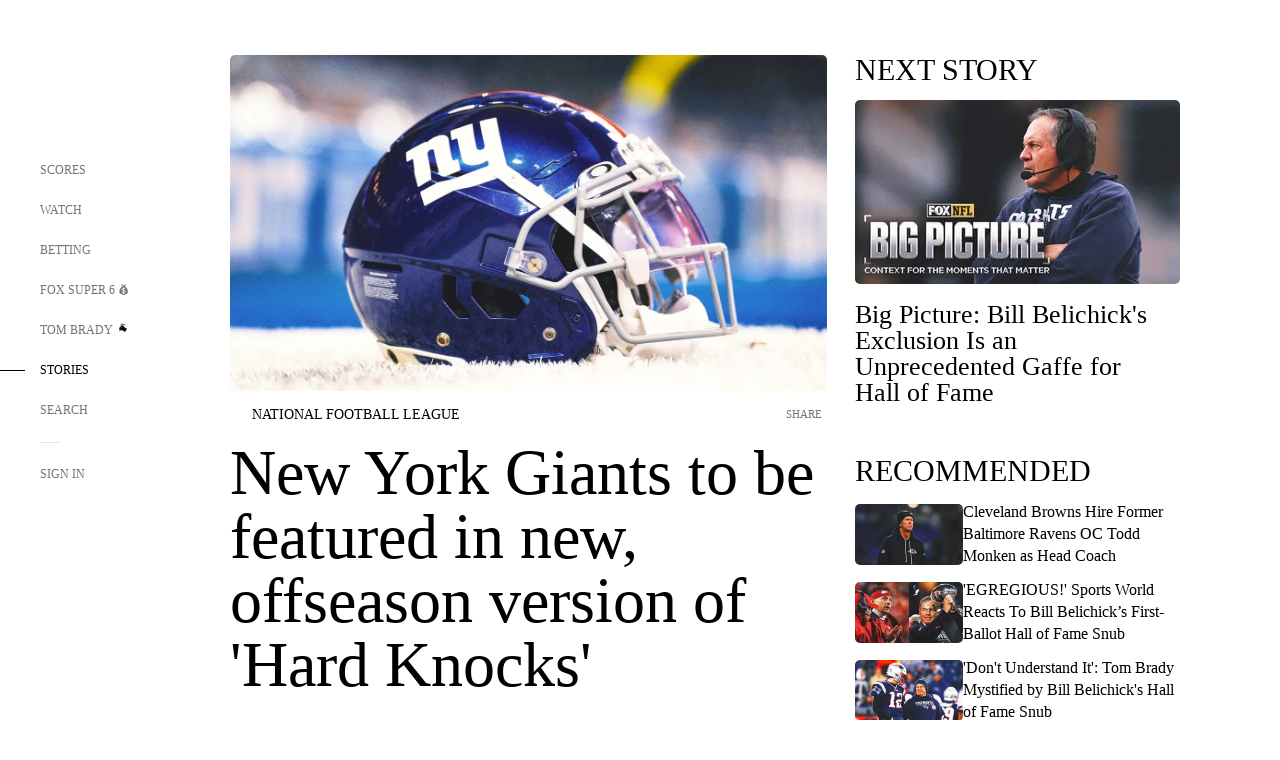

--- FILE ---
content_type: text/html;charset=utf-8
request_url: https://www.foxsports.com/stories/nfl/new-york-giants-to-be-featured-in-new-offseason-version-of-hard-knocks
body_size: 102143
content:
<!DOCTYPE html><html  lang="en-US" prefix="og: &quot;http://ogp.me/ns# fb: http://ogp.me/ns/fb#&quot;"><head><meta charset="UTF-8">
<meta name="viewport" content="width=device-width, initial-scale=1.0, maximum-scale=5.0, minimum-scale=1.0, user-scalable=yes">
<script type="importmap">{"imports":{"#entry":"/_nuxt/Css1MGUj.js"}}</script>
<title>New York Giants to be featured in new, offseason version of &#x27;Hard Knocks&#x27; | FOX Sports</title>
<link rel="preconnect" href="https://statics.foxsports.com/static/orion/" crossorigin="anonymous">
<link rel="preconnect" href="https://fonts.googleapis.com" crossorigin="anonymous">
<link rel="preconnect" href="https://tags.tiqcdn.com/utag/foxcorp/fscom-main/prod/utag.js">
<link rel="preconnect" href="https://global.ketchcdn.com">
<link rel="preconnect" href="https://cdn.ketchjs.com">
<link rel="preconnect" href="https://www.google-analytics.com/analytics.js">
<link rel="preconnect" href="https://www.googletagmanager.com">
<link rel="preconnect" href="https://www.gstatic.com">
<link rel="preconnect" href="https://cdn.segment.com">
<script type="text/javascript" async>!function() {
            window.semaphore=window.semaphore || [],
            window.ketch=function() {
              window.semaphore.push(arguments)
            };
            var e=document.createElement("script");
            e.type="text/javascript",
            e.src="https://global.ketchcdn.com/web/v3/config/fds/fox_sports_web_fscom/boot.js",
            e.defer=e.async=!0,
            document.getElementsByTagName("head")[0].appendChild(e)
          }();</script>
<script type="text/javascript" async>(function(d, h){
            var apiKey = "d05807e0a0814e4fb0e91401ac0367d5"
            // TODO: Set a timeout in milliseconds for the anti-flicker.
            var timeout = 1000; 
            // Hides the page and loads the script. Shows page if script fails to load,
            // otherwise the script shows the page.
            var id = "amp-exp-css";
            try {
              if (!d.getElementById(id)) {
                var st = d.createElement("style");
                st.id = id;
                st.innerText = "* { visibility: hidden !important; background-image: none !important; }";
                h.appendChild(st);
                window.setTimeout(function () {st.remove()}, timeout);
                var sc = d.createElement("script");
                sc.src = "https://cdn.amplitude.com/script/"+apiKey+".experiment.js";
                sc.async = true;
                sc.onerror = function () {st.remove()};
                h.insertBefore(sc, d.currentScript || h.lastChild);
              }
            } catch {console.error(e)}
          })(document, document.head);</script>
<script src="//strike.fox.com/static/sports/display/loader.js" async data-hid="strike-script"></script>
<script type="text/javascript" async data-hid="heap">(function () {
        let t=0,s=50
        function x(d){if(localStorage.xid||t>10000){d();return}t+=s;setTimeout(()=>{x(d)},s)}
        x(() => {
          window.heap=window.heap||[],heap.load=function(e,t){window.heap.appid = e,
          window.heap.config = t = t ||
          {};var r=t.forceSSL||"https:"===document.location.protocol,a=document.createElement("script");
          a.type="text/javascript",a.async=!0,a.src=(r?"https:":"http:")+"//cdn.heapanalytics.com/js/heap-"+e+".js";
          var n=document.getElementsByTagName("script")[0];n.parentNode.insertBefore(a,n);
          for(var o=function(e){return function(){heap.push([e].concat(Array.prototype.slice.call(arguments, 0)))}},
          p=["addEventProperties","addUserProperties","clearEventProperties","identify","removeEventProperty","setEventProperties","track","unsetEventProperty"],
          c=0;c<p.length;c++)heap[p[c]]=o(p[c])};
          heap.load("479232849", {rewrite: function(props) {
              if (props.event_properties) {
                if (!props.event_properties.custom) {
                    props.event_properties.custom = {};
                }
                props.event_properties.custom = Object.assign({}, props.event_properties.custom, {original_user_id: heap.userId});
              }
              return props;
            }
          });
          var id=localStorage._WIS_userJWT && JSON.parse(localStorage._WIS_userJWT).item.profileId
          if(id){heap.identify(id)}
        })
      })()
    </script>
<link rel="stylesheet" href="https://fonts.googleapis.com/css?family=Open+Sans:400,400i,600,600i,700,700i,800,800i&display=swap" media="print" onload="this.onload=null;this.removeAttribute(&quot;media&quot;);">
<style>.nav-item-container[data-v-6cc44afe]{cursor:pointer}.nav-item-container .horizontal-nav-item[data-v-6cc44afe]{transition:color .15s ease-out}.nav-item-container .link-forward[data-v-6cc44afe]{height:20px;transition:transform .15s ease-out;width:20px}.nav-item-container:hover .horizontal-nav-item[data-v-6cc44afe]{color:#000}.nav-item-container:hover .link-forward[data-v-6cc44afe]{transform:translate(4px)}</style>
<style>.footer-title[data-v-1e8d06a1]{padding:0 0 15px;text-transform:uppercase}.footer-title[data-v-1e8d06a1],.item-title[data-v-1e8d06a1]{font-family:FANtastic-FOX-Cond;font-size:14px}</style>
<style>.footer-regions-columns[data-v-4f828922]{display:flex;justify-content:space-between;justify-self:end;padding:26px 0 0;width:100%}</style>
<style>.footer-region[data-v-0bde84a8]{border-top:1px solid rgba(5,5,5,.1)}</style>
<style>.personalized-newsletter-wrapper[data-v-45455246]{padding:20px 15px}.personalized-newsletter[data-v-45455246]{background:#0059b5;bottom:0;color:#fff;gap:20px;height:102px;left:0;padding:20px 15px;position:fixed;width:100vw;z-index:10}@media only screen and (max-width:767px){.personalized-newsletter[data-v-45455246]{flex-direction:row;flex-wrap:wrap;gap:12px;height:120px;width:auto}}.entities[data-v-45455246]{display:flex;flex-wrap:wrap;justify-content:center;max-width:130px}@media only screen and (max-width:767px){.entities[data-v-45455246]{flex:1 1 30%;max-width:80px;max-width:100px}}.details[data-v-45455246]{max-width:380px}@media only screen and (max-width:767px){.details[data-v-45455246]{flex:1 1 50%;max-width:100%}}.sign-up[data-v-45455246]{align-items:center;background:#000;border-radius:70px;display:flex;font-size:14px;gap:5px;height:30px;justify-content:center;padding:10px 20px;width:110px}@media only screen and (max-width:767px){.sign-up[data-v-45455246]{width:100%}}.title[data-v-45455246]{font-size:23px;margin-bottom:7.5px}@media only screen and (max-width:767px){.title[data-v-45455246]{font-size:14px}}.desc[data-v-45455246]{font-size:14px}@media only screen and (max-width:767px){.desc[data-v-45455246]{font-size:12px}}.image-logo-container[data-v-45455246]{background:linear-gradient(0deg,#0003,#0003),#0059b5;border:1px solid #000;border-radius:50%;box-sizing:border-box;height:51px;margin-left:-8px;overflow:hidden;padding:5px;width:51px}.image-logo-container img[data-v-45455246]{width:100%}@media only screen and (max-width:767px){.image-logo-container[data-v-45455246]{height:34px;width:34px}}.close-icon-white[data-v-45455246]{align-self:flex-start;display:flex;height:12px;opacity:.6;width:12px}@media only screen and (min-width:768px){.close-icon-white[data-v-45455246]{position:absolute;right:75px}}</style>
<style>.fscom-container.layout-article-content .ap-layout[data-v-bdcf8c76]{margin-left:auto;margin-right:auto;padding-left:0}</style>
<style>.no-padding[data-v-746446fd]{padding:0}.content-type-display[data-v-746446fd]{border-bottom:1px solid #e5e5e5;padding:15px 0 5px}.reactions-container[data-v-746446fd]{color:#0059b5;display:flex;font-weight:400;gap:10px}</style>
<style>.ar[data-v-cacb8665]{display:flex;grid-gap:15px;align-items:center;padding-bottom:20px;transition:all .3s}.ar.event-ar[data-v-cacb8665]{grid-gap:10px}.ar img.img-fluid[data-v-cacb8665]{border-radius:5px;height:auto;max-height:61px;min-width:108px;-o-object-fit:cover;object-fit:cover;transition:transform .3s ease}.ar .article-title[data-v-cacb8665],.ar h3[data-v-cacb8665]{padding:0;transition:all .3s}.ar:hover .article-title[data-v-cacb8665],.ar:hover h3[data-v-cacb8665]{color:#474747;text-decoration:underline}.carousel__slide[data-v-cacb8665],ul[data-v-cacb8665]{flex-direction:column}.carousel__slide[data-v-cacb8665]{justify-content:flex-start}</style>
<style>@media screen and (max-width:768px){.no-data-message[data-v-f6bfd3c1]{height:500px}}</style>
<style>.no-separator[data-v-5b59eb7a]{padding-left:0}.no-separator[data-v-5b59eb7a]:before{content:""}.feed-header-container[data-v-5b59eb7a]{color:#000;gap:16px;grid-template-columns:auto;grid-template-rows:16px auto 31px;height:auto;min-height:auto;position:relative}.feed-header-container .info-text[data-v-5b59eb7a]{align-self:center;color:#757575}</style>
<style>.f-l[data-v-c5a94214]{animation:pulsate-c5a94214 2s infinite both;transition:all .3s}@keyframes pulsate-c5a94214{0%,to{opacity:1}50%{opacity:.6}}</style>
<style>.interaction-bar-container[data-v-b4f021e6]{color:#0059b5;display:flex;font-weight:400;gap:10px}.interaction-bar-container .comments-container[data-v-b4f021e6]{align-items:center;border:1px solid #e5e5e5;border-radius:100px;box-sizing:border-box;display:flex;font-family:ProximaNova;font-size:12px;gap:3px;height:28px;padding:0 10px}</style>
<style>.contributor-accordion[data-v-2958d9fc]{align-items:center;border-bottom:1px solid #e5e5e5;cursor:pointer;display:flex;justify-content:space-between;margin-bottom:10px;padding-bottom:20px}.contributor-wrapper[data-v-2958d9fc]{justify-content:space-between;position:relative;width:100%}.article-contributors.is-acc .contributor-wrapper[data-v-2958d9fc]:after{background:#e5e5e5;bottom:0;content:"";display:block;height:1px;position:absolute;right:0;width:calc(100% - 46px)}.contributor-accordion-images[data-v-2958d9fc]{display:flex}.headshot-wrapper[data-v-2958d9fc]{background-color:#fff}.headshot-wrapper+.headshot-wrapper[data-v-2958d9fc]{margin-left:-15px}.is-collapsed[data-v-2958d9fc]{display:none}.button-favorite[data-v-2958d9fc]{background:transparent;border:none;height:36px;padding:0;width:36px}.button-favorite .favorite-star[data-v-2958d9fc]{height:20px;width:20px}.contributor-fav[data-v-2958d9fc]{align-items:center;display:flex}.contributor-wrapper[data-v-2958d9fc]:last-child:after{background:#e5e5e5;bottom:0;content:"";display:block;height:1px;position:absolute;right:0;width:100%!important}.add-contr[data-v-2958d9fc]{border-bottom:1px solid #e5e5e5}</style>
<style>.video-overlay[data-v-8432653a]{border-radius:5px;cursor:default;inset:0;position:absolute}.duration[data-v-8432653a]{display:none}</style>
<style>.next-article-toast[data-v-a82f6483]{background:#fff;bottom:0;box-shadow:0 0 10px #00000026;height:84px;justify-content:center;left:0;padding:0 25px 10px;position:fixed;right:0;z-index:2}.next-article-toast .text[data-v-a82f6483]{padding-top:10px}.next-article-toast.adhesion-unit-present[data-v-a82f6483]{bottom:50px}img[data-v-a82f6483]{padding:20px 10px 0 0}.link-forward[data-v-a82f6483]{position:relative;right:2;top:35px}.title[data-v-a82f6483]{display:-webkit-box;overflow:hidden;-webkit-line-clamp:2;-webkit-box-orient:vertical}</style>
<style>.entity-fav-icon[data-v-5af20ebe]{margin-left:12px}</style>
<style>.external-comments-container[data-v-14082917]{overflow-x:scroll;position:relative;-ms-overflow-style:none;scrollbar-width:none}.external-comments-container[data-v-14082917]::-webkit-scrollbar{display:none}@media screen and (min-width:1024px){.external-comments-container[data-v-14082917]{max-width:647px}}.external-comments-overlay[data-v-14082917]{background:transparent;border:none;cursor:pointer;inset:0;padding:0;position:absolute;z-index:1}</style>
<link rel="stylesheet" href="/_nuxt/entry.DSPFf9Jp.css" crossorigin>
<link rel="stylesheet" href="/_nuxt/StoryBadge.CJLgiN5c.css" crossorigin>
<link rel="stylesheet" href="/_nuxt/filterSingleArticleProps.COzj8dLw.css" crossorigin>
<link rel="stylesheet" href="/_nuxt/NextArticleToast.DLvQdXFU.css" crossorigin>
<link rel="stylesheet" href="/_nuxt/TrendingArticles.DPccI0BZ.css" crossorigin>
<link rel="stylesheet" href="/_nuxt/carousel.DfvV8wSQ.css" crossorigin>
<link rel="preload" href="https://statics.foxsports.com/static/orion/fonts/fs-FANtastic-FOX/FS-FANtastic-FOX.woff2" as="font" crossorigin="anonymous">
<link rel="preload" href="https://statics.foxsports.com/static/orion/fonts/fs-FANtastic-FOX-Cond/FS-FANtastic-FOX-Cond.woff2" as="font" crossorigin="anonymous">
<link rel="preload" href="https://statics.foxsports.com/static/orion/fonts/haas/HaasGrotTextR-55Roman.otf" as="font" crossorigin="anonymous">
<link rel="preload" href="https://statics.foxsports.com/static/orion/fonts/proxima-nova/ProximaNova-Regular.otf" as="font" crossorigin="anonymous">
<link rel="preload" as="image" href="https://statics.foxsports.com/www.foxsports.com/content/uploads/2024/05/Giants-logo.jpg" imagesrcset="https://a57.foxsports.com/statics.foxsports.com/www.foxsports.com/content/uploads/2024/05/1294/728/Giants-logo.jpg?ve=1&tl=1, https://a57.foxsports.com/statics.foxsports.com/www.foxsports.com/content/uploads/2024/05/1294/728/Giants-logo.jpg?ve=1&tl=1 2x" media="(min-width: 1024px)">
<link rel="preload" as="image" href="https://statics.foxsports.com/www.foxsports.com/content/uploads/2024/05/Giants-logo.jpg" imagesrcset="https://a57.foxsports.com/statics.foxsports.com/www.foxsports.com/content/uploads/2024/05/1534/862/Giants-logo.jpg?ve=1&tl=1, https://a57.foxsports.com/statics.foxsports.com/www.foxsports.com/content/uploads/2024/05/1534/862/Giants-logo.jpg?ve=1&tl=1 2x" media="(min-width: 500px) and (max-width: 768px)">
<link rel="preload" as="image" href="https://statics.foxsports.com/www.foxsports.com/content/uploads/2024/05/Giants-logo.jpg" imagesrcset="https://a57.foxsports.com/statics.foxsports.com/www.foxsports.com/content/uploads/2024/05/2046/1152/Giants-logo.jpg?ve=1&tl=1, https://a57.foxsports.com/statics.foxsports.com/www.foxsports.com/content/uploads/2024/05/2046/1152/Giants-logo.jpg?ve=1&tl=1 2x" media="(min-width: 768px) and (max-width: 1023px)">
<link rel="preload" as="image" href="https://statics.foxsports.com/www.foxsports.com/content/uploads/2024/05/Giants-logo.jpg" imagesrcset="https://a57.foxsports.com/statics.foxsports.com/www.foxsports.com/content/uploads/2024/05/750/422/Giants-logo.jpg?ve=1&tl=1, https://a57.foxsports.com/statics.foxsports.com/www.foxsports.com/content/uploads/2024/05/750/422/Giants-logo.jpg?ve=1&tl=1 2x" media="(max-width: 499px)">
<link rel="modulepreload" as="script" crossorigin href="/_nuxt/Css1MGUj.js">
<link rel="modulepreload" as="script" crossorigin href="/_nuxt/UDLl1x7k.js">
<link rel="modulepreload" as="script" crossorigin href="/_nuxt/9EQj_YR7.js">
<link rel="modulepreload" as="script" crossorigin href="/_nuxt/DKfimjEE.js">
<link rel="modulepreload" as="script" crossorigin href="/_nuxt/B_9NSM9v.js">
<link rel="modulepreload" as="script" crossorigin href="/_nuxt/flpufBj8.js">
<link rel="modulepreload" as="script" crossorigin href="/_nuxt/ChG3eLJ9.js">
<link rel="modulepreload" as="script" crossorigin href="/_nuxt/BemOjWoH.js">
<link rel="modulepreload" as="script" crossorigin href="/_nuxt/LJT57rfc.js">
<link rel="modulepreload" as="script" crossorigin href="/_nuxt/8uEoLh64.js">
<link rel="modulepreload" as="script" crossorigin href="/_nuxt/DrOPTG0J.js">
<link rel="modulepreload" as="script" crossorigin href="/_nuxt/CPwDztP1.js">
<link rel="modulepreload" as="script" crossorigin href="/_nuxt/BylnaH6S.js">
<link rel="modulepreload" as="script" crossorigin href="/_nuxt/DDVMjp5N.js">
<link rel="modulepreload" as="script" crossorigin href="/_nuxt/DvMBCncC.js">
<link rel="modulepreload" as="script" crossorigin href="/_nuxt/C1IYjFJt.js">
<link rel="modulepreload" as="script" crossorigin href="/_nuxt/CCCUfbIX.js">
<link rel="modulepreload" as="script" crossorigin href="/_nuxt/N8-QomvG.js">
<link rel="modulepreload" as="script" crossorigin href="/_nuxt/BRmRQSeB.js">
<link rel="modulepreload" as="script" crossorigin href="/_nuxt/CPcgIbBu.js">
<link rel="modulepreload" as="script" crossorigin href="/_nuxt/B40iGseY.js">
<link rel="modulepreload" as="script" crossorigin href="/_nuxt/B62yTzzz.js">
<link rel="modulepreload" as="script" crossorigin href="/_nuxt/DxLoiGhy.js">
<link rel="modulepreload" as="script" crossorigin href="/_nuxt/BOVWJ5_K.js">
<link rel="modulepreload" as="script" crossorigin href="/_nuxt/OIdKG0IM.js">
<link rel="modulepreload" as="script" crossorigin href="/_nuxt/CSo1R0D2.js">
<link rel="modulepreload" as="script" crossorigin href="/_nuxt/Pq7N0dlD.js">
<link rel="modulepreload" as="script" crossorigin href="/_nuxt/C6oUdzTU.js">
<link rel="modulepreload" as="script" crossorigin href="/_nuxt/BBHjEFBg.js">
<link rel="modulepreload" as="script" crossorigin href="/_nuxt/CKucIgbB.js">
<link rel="modulepreload" as="script" crossorigin href="/_nuxt/D7AYH7Og.js">
<link rel="modulepreload" as="script" crossorigin href="/_nuxt/DxTm1C7a.js">
<link rel="modulepreload" as="script" crossorigin href="/_nuxt/DQa2BVRg.js">
<link rel="modulepreload" as="script" crossorigin href="/_nuxt/CHJNrcc6.js">
<link rel="modulepreload" as="script" crossorigin href="/_nuxt/cbcfn19W.js">
<link rel="modulepreload" as="script" crossorigin href="/_nuxt/jHNp47MZ.js">
<link rel="modulepreload" as="script" crossorigin href="/_nuxt/B-zNxOhj.js">
<link rel="modulepreload" as="script" crossorigin href="/_nuxt/zbChqe46.js">
<link rel="modulepreload" as="script" crossorigin href="/_nuxt/i4SwtdXG.js">
<script src="https://b2b-static.oddschecker.com/oc-widgets/oc-connect-widget/index.js" defer type="module" data-hid="fairplay"></script>
<script type="text/javascript" src="https://prod.fennec.atp.fox/js/fennec.js" defer></script>
<script src="https://statics.foxsports.com/static/orion/js/segment-analytics.js" defer data-hid="segment"></script>
<script src="https://statics.foxsports.com/static/orion/js/video-loader.js" defer data-hid="videoLoader"></script>
<link rel="dns-prefetch" href="https://cdn.heapanalytics.com">
<link rel="dns-prefetch" href="//static.chartbeat.com">
<link rel="dns-prefetch" href="https://prod.fennec.atp.fox/js/fennec.js">
<link rel="dns-prefetch" href="https://d2yyd1h5u9mauk.cloudfront.net">
<link rel="dns-prefetch" href="https://snippet.minute.ly">
<link rel="dns-prefetch" href="//player.fox.com">
<link rel="dns-prefetch" href="https://b.fssta.com">
<link rel="dns-prefetch" href="https://a57.foxsports.com">
<link rel="dns-prefetch" href="https://www.youtube.com">
<link rel="dns-prefetch" href="//strike.fox.com/static/sports">
<link rel="dns-prefetch" href="//cdn.taboola.com">
<link rel="dns-prefetch" href="//apv-launcher.minute.ly">
<link rel="dns-prefetch" href="https://apv-static.minute.ly">
<link rel="prefetch" as="style" crossorigin href="/_nuxt/VideoTags.BolR0GUa.css">
<link rel="prefetch" as="style" crossorigin href="/_nuxt/VideoPlaylistItem.DPbdiSSf.css">
<link rel="prefetch" as="script" crossorigin href="/_nuxt/B_L6sQYI.js">
<link rel="prefetch" as="script" crossorigin href="/_nuxt/goTRVQ9q.js">
<link rel="prefetch" as="script" crossorigin href="/_nuxt/Cvj6lyJR.js">
<link rel="prefetch" as="script" crossorigin href="/_nuxt/B0EffI4M.js">
<link rel="prefetch" as="script" crossorigin href="/_nuxt/UAxYFGYq.js">
<link rel="prefetch" as="script" crossorigin href="/_nuxt/DGjkoeYl.js">
<link rel="prefetch" as="script" crossorigin href="/_nuxt/BlEeQn-_.js">
<link rel="prefetch" as="script" crossorigin href="/_nuxt/DlkvQl0i.js">
<link rel="prefetch" as="script" crossorigin href="/_nuxt/DZCrth6a.js">
<link rel="prefetch" as="style" crossorigin href="/_nuxt/event-player-pill.BBuFP1gU.css">
<link rel="prefetch" as="style" crossorigin href="/_nuxt/NewsPost.Dv77q0r9.css">
<link rel="prefetch" as="style" crossorigin href="/_nuxt/VideoFooterCarousel.B3k6ubie.css">
<link rel="prefetch" as="style" crossorigin href="/_nuxt/navService.BvBs5Vwi.css">
<link rel="prefetch" as="style" crossorigin href="/_nuxt/SecondaryNavigationContent.BlPmQdjq.css">
<link rel="prefetch" as="script" crossorigin href="/_nuxt/DDSd1g-B.js">
<link rel="prefetch" as="script" crossorigin href="/_nuxt/DBUfcOqV.js">
<link rel="prefetch" as="script" crossorigin href="/_nuxt/CzICVTPq.js">
<link rel="prefetch" as="script" crossorigin href="/_nuxt/BqJVEzGB.js">
<link rel="prefetch" as="script" crossorigin href="/_nuxt/iCfYwmyf.js">
<link rel="prefetch" as="script" crossorigin href="/_nuxt/BA6oEyIu.js">
<link rel="prefetch" as="script" crossorigin href="/_nuxt/BP0WAZda.js">
<link rel="prefetch" as="script" crossorigin href="/_nuxt/DWdhdNEn.js">
<link rel="prefetch" as="script" crossorigin href="/_nuxt/B9csEMMa.js">
<link rel="prefetch" as="script" crossorigin href="/_nuxt/B8L3eyHv.js">
<link rel="prefetch" as="script" crossorigin href="/_nuxt/By_9kbMl.js">
<link rel="prefetch" as="script" crossorigin href="/_nuxt/DuO3R9gQ.js">
<link rel="prefetch" as="script" crossorigin href="/_nuxt/B7L_cy1_.js">
<link rel="prefetch" as="script" crossorigin href="/_nuxt/DN--Sact.js">
<link rel="prefetch" as="script" crossorigin href="/_nuxt/CiZ8yY5j.js">
<link rel="prefetch" as="script" crossorigin href="/_nuxt/CptzKmlz.js">
<link rel="prefetch" as="script" crossorigin href="/_nuxt/CM7fF6YE.js">
<link rel="prefetch" as="script" crossorigin href="/_nuxt/DBhpVf5L.js">
<link rel="prefetch" as="script" crossorigin href="/_nuxt/C46SbgZN.js">
<link rel="prefetch" as="script" crossorigin href="/_nuxt/BDvncwkP.js">
<link rel="prefetch" as="script" crossorigin href="/_nuxt/BXXBQYRs.js">
<link rel="prefetch" as="script" crossorigin href="/_nuxt/W1xi6m-g.js">
<link rel="prefetch" as="script" crossorigin href="/_nuxt/BLU51144.js">
<link rel="prefetch" as="script" crossorigin href="/_nuxt/CJBzltZI.js">
<link rel="prefetch" as="script" crossorigin href="/_nuxt/CGGwF5II.js">
<link rel="prefetch" as="script" crossorigin href="/_nuxt/DwCRWsfP.js">
<link rel="prefetch" as="script" crossorigin href="/_nuxt/BIhd1HD_.js">
<link rel="prefetch" as="script" crossorigin href="/_nuxt/CPqVAgrY.js">
<link rel="prefetch" as="script" crossorigin href="/_nuxt/ChjWH6Zp.js">
<link rel="prefetch" as="script" crossorigin href="/_nuxt/CqqG08aw.js">
<link rel="prefetch" as="script" crossorigin href="/_nuxt/BLPk-hnI.js">
<link rel="prefetch" as="script" crossorigin href="/_nuxt/D31R2Umi.js">
<link rel="prefetch" as="script" crossorigin href="/_nuxt/CT9bQIw6.js">
<link rel="prefetch" as="script" crossorigin href="/_nuxt/oVscPNHT.js">
<link rel="prefetch" as="script" crossorigin href="/_nuxt/BgpjVBC_.js">
<link rel="prefetch" as="script" crossorigin href="/_nuxt/Byd4bgoO.js">
<link rel="prefetch" as="script" crossorigin href="/_nuxt/CVJ9AKwz.js">
<link rel="prefetch" as="script" crossorigin href="/_nuxt/3fCBDSBr.js">
<link rel="prefetch" as="script" crossorigin href="/_nuxt/EIstahwy.js">
<link rel="prefetch" as="script" crossorigin href="/_nuxt/DlJwQ9E4.js">
<link rel="prefetch" as="script" crossorigin href="/_nuxt/CRxdDjmM.js">
<link rel="prefetch" as="script" crossorigin href="/_nuxt/BHHmyx31.js">
<link rel="prefetch" as="script" crossorigin href="/_nuxt/aUTN9F48.js">
<link rel="prefetch" as="script" crossorigin href="/_nuxt/qykjrl_c.js">
<link rel="prefetch" as="script" crossorigin href="/_nuxt/DiCL1EVL.js">
<link rel="prefetch" as="script" crossorigin href="/_nuxt/X8MXzexR.js">
<link rel="prefetch" as="script" crossorigin href="/_nuxt/Bql5Fv0o.js">
<link rel="prefetch" as="script" crossorigin href="/_nuxt/90hM1iiA.js">
<link rel="prefetch" as="script" crossorigin href="/_nuxt/B0Z0cSNO.js">
<link rel="prefetch" as="script" crossorigin href="/_nuxt/F4YxWZqG.js">
<link rel="prefetch" as="script" crossorigin href="/_nuxt/DxlpCEy4.js">
<link rel="prefetch" as="script" crossorigin href="/_nuxt/aewH-ILO.js">
<link rel="prefetch" as="script" crossorigin href="/_nuxt/B8W03q_o.js">
<link rel="prefetch" as="script" crossorigin href="/_nuxt/BrBbAmBs.js">
<link rel="prefetch" as="script" crossorigin href="/_nuxt/2uwKOTP8.js">
<link rel="prefetch" as="script" crossorigin href="/_nuxt/C1dzas1m.js">
<link rel="prefetch" as="script" crossorigin href="/_nuxt/Dwp0Ba1p.js">
<link rel="prefetch" as="script" crossorigin href="/_nuxt/36skOmO6.js">
<link rel="prefetch" as="script" crossorigin href="/_nuxt/BWhUnIRx.js">
<link rel="prefetch" as="script" crossorigin href="/_nuxt/D0CEoi_H.js">
<link rel="prefetch" as="script" crossorigin href="/_nuxt/BDS0YSdK.js">
<link rel="prefetch" as="script" crossorigin href="/_nuxt/CB9JAQ57.js">
<link rel="prefetch" as="script" crossorigin href="/_nuxt/B-o8qXbS.js">
<link rel="prefetch" as="script" crossorigin href="/_nuxt/DCrNZysY.js">
<link rel="prefetch" as="style" crossorigin href="/_nuxt/LeaguePage.DHo0CRNx.css">
<link rel="prefetch" as="style" crossorigin href="/_nuxt/ExpandedView.CX7mx7CA.css">
<link rel="prefetch" as="style" crossorigin href="/_nuxt/Bracket.ByBgTwwT.css">
<link rel="prefetch" as="script" crossorigin href="/_nuxt/spDMAIbX.js">
<link rel="prefetch" as="script" crossorigin href="/_nuxt/B3poqJ-H.js">
<link rel="prefetch" as="script" crossorigin href="/_nuxt/DlAE6SYT.js">
<link rel="prefetch" as="script" crossorigin href="/_nuxt/oyJBWrI6.js">
<link rel="prefetch" as="script" crossorigin href="/_nuxt/BlcW9bxx.js">
<link rel="prefetch" as="script" crossorigin href="/_nuxt/BQPlny2J.js">
<link rel="prefetch" as="script" crossorigin href="/_nuxt/i202b--O.js">
<link rel="prefetch" as="script" crossorigin href="/_nuxt/1lAdd_8f.js">
<link rel="prefetch" as="script" crossorigin href="/_nuxt/aI6VOrRg.js">
<link rel="prefetch" as="script" crossorigin href="/_nuxt/D73vHhw8.js">
<link rel="prefetch" as="script" crossorigin href="/_nuxt/D__6wWzB.js">
<link rel="prefetch" as="style" crossorigin href="/_nuxt/scores-page._PwDqn9X.css">
<link rel="prefetch" as="script" crossorigin href="/_nuxt/DS3_Oljs.js">
<link rel="prefetch" as="script" crossorigin href="/_nuxt/Bj0Pt1Pn.js">
<link rel="prefetch" as="script" crossorigin href="/_nuxt/DIMaGPR1.js">
<link rel="prefetch" as="script" crossorigin href="/_nuxt/DHK5GWaJ.js">
<link rel="prefetch" as="script" crossorigin href="/_nuxt/H0tCiLnH.js">
<link rel="prefetch" as="script" crossorigin href="/_nuxt/BZ_3EK2d.js">
<link rel="prefetch" as="script" crossorigin href="/_nuxt/CGDEzLM5.js">
<link rel="prefetch" as="script" crossorigin href="/_nuxt/v-totZN6.js">
<link rel="prefetch" as="script" crossorigin href="/_nuxt/BsmB2GAz.js">
<link rel="prefetch" as="script" crossorigin href="/_nuxt/X-BxfUY3.js">
<link rel="prefetch" as="script" crossorigin href="/_nuxt/DUyuPxH3.js">
<link rel="prefetch" as="script" crossorigin href="/_nuxt/Duz-7u6E.js">
<link rel="prefetch" as="script" crossorigin href="/_nuxt/CoSIj2IQ.js">
<link rel="prefetch" as="script" crossorigin href="/_nuxt/DG96JBZc.js">
<link rel="prefetch" as="style" crossorigin href="/_nuxt/EventPage.8en7I9F_.css">
<link rel="prefetch" as="script" crossorigin href="/_nuxt/hVGZ1VYu.js">
<link rel="prefetch" as="script" crossorigin href="/_nuxt/Dy5VeddH.js">
<link rel="prefetch" as="script" crossorigin href="/_nuxt/CE119TSl.js">
<link rel="prefetch" as="script" crossorigin href="/_nuxt/C-1G9FS8.js">
<link rel="prefetch" as="script" crossorigin href="/_nuxt/BxYM8Hqy.js">
<link rel="prefetch" as="script" crossorigin href="/_nuxt/CNQmKah7.js">
<link rel="prefetch" as="script" crossorigin href="/_nuxt/ClwFfVbA.js">
<link rel="prefetch" as="script" crossorigin href="/_nuxt/5HYSz8z2.js">
<link rel="prefetch" as="script" crossorigin href="/_nuxt/De8x644P.js">
<link rel="prefetch" as="script" crossorigin href="/_nuxt/Tx1iXb-L.js">
<link rel="prefetch" as="script" crossorigin href="/_nuxt/D5-IWO6e.js">
<link rel="prefetch" as="script" crossorigin href="/_nuxt/CDummHjN.js">
<link rel="prefetch" as="style" crossorigin href="/_nuxt/GolfScorecard.ZP5qeE3P.css">
<link rel="prefetch" as="script" crossorigin href="/_nuxt/D8TczEap.js">
<link rel="prefetch" as="style" crossorigin href="/_nuxt/PressPassLayout.BDGs0WvY.css">
<link rel="prefetch" as="script" crossorigin href="/_nuxt/BImZeXP9.js">
<link rel="prefetch" as="script" crossorigin href="/_nuxt/b81LXJ2A.js">
<link rel="prefetch" as="script" crossorigin href="/_nuxt/BgsAn3KO.js">
<link rel="prefetch" as="script" crossorigin href="/_nuxt/CljaJdyr.js">
<link rel="prefetch" as="script" crossorigin href="/_nuxt/DXkJdcUE.js">
<link rel="prefetch" as="script" crossorigin href="/_nuxt/C_HipjBA.js">
<link rel="prefetch" as="script" crossorigin href="/_nuxt/rjvMKfaX.js">
<link rel="prefetch" as="style" crossorigin href="/_nuxt/WebViewSocial.ntOc5eCc.css">
<link rel="prefetch" as="script" crossorigin href="/_nuxt/BS13BcbV.js">
<link rel="prefetch" as="script" crossorigin href="/_nuxt/DovXq3Nf.js">
<link rel="prefetch" as="script" crossorigin href="/_nuxt/Xv7r7ONY.js">
<link rel="prefetch" as="script" crossorigin href="/_nuxt/C-NX93px.js">
<link rel="prefetch" as="script" crossorigin href="/_nuxt/wX5FT-EC.js">
<link rel="prefetch" as="script" crossorigin href="/_nuxt/CgUuMd-F.js">
<link rel="prefetch" as="script" crossorigin href="/_nuxt/DcKRcojk.js">
<link rel="prefetch" as="script" crossorigin href="/_nuxt/D5enTiuu.js">
<link rel="prefetch" as="script" crossorigin href="/_nuxt/BZgIVDb3.js">
<link rel="prefetch" as="script" crossorigin href="/_nuxt/W6iKoDBF.js">
<link rel="prefetch" as="script" crossorigin href="/_nuxt/BJlUqlew.js">
<link rel="prefetch" as="script" crossorigin href="/_nuxt/Bh9GulPD.js">
<link rel="prefetch" as="style" crossorigin href="/_nuxt/Super6.DEFxfjw3.css">
<link rel="prefetch" as="style" crossorigin href="/_nuxt/super6NavService.DDcNB3nq.css">
<link rel="prefetch" as="script" crossorigin href="/_nuxt/D7m3x6f6.js">
<link rel="prefetch" as="script" crossorigin href="/_nuxt/DLR09ZEH.js">
<link rel="prefetch" as="script" crossorigin href="/_nuxt/B4zVjd92.js">
<link rel="prefetch" as="script" crossorigin href="/_nuxt/C4qt7s6L.js">
<link rel="prefetch" as="script" crossorigin href="/_nuxt/wbom_Yf8.js">
<link rel="prefetch" as="script" crossorigin href="/_nuxt/DpHegkxM.js">
<link rel="prefetch" as="script" crossorigin href="/_nuxt/k5OOftPZ.js">
<link rel="prefetch" as="script" crossorigin href="/_nuxt/DJaQ-sFs.js">
<link rel="prefetch" as="style" crossorigin href="/_nuxt/MyPicks.hDBwvZdv.css">
<link rel="prefetch" as="style" crossorigin href="/_nuxt/RangeInput.DXsnbpIa.css">
<link rel="prefetch" as="script" crossorigin href="/_nuxt/C_TpddW8.js">
<link rel="prefetch" as="script" crossorigin href="/_nuxt/CMzc-pVB.js">
<link rel="prefetch" as="script" crossorigin href="/_nuxt/BSJe3SvG.js">
<link rel="prefetch" as="script" crossorigin href="/_nuxt/WmlI43tH.js">
<link rel="prefetch" as="script" crossorigin href="/_nuxt/fA4FEhYu.js">
<link rel="prefetch" as="style" crossorigin href="/_nuxt/VideoContainer.D-41S7cZ.css">
<link rel="prefetch" as="script" crossorigin href="/_nuxt/BNuGOvqR.js">
<link rel="prefetch" as="script" crossorigin href="/_nuxt/BHYR_Fyx.js">
<link rel="prefetch" as="script" crossorigin href="/_nuxt/CjF18RFH.js">
<link rel="prefetch" as="script" crossorigin href="/_nuxt/BEWKq_qq.js">
<link rel="prefetch" as="script" crossorigin href="/_nuxt/NxbUKA8W.js">
<link rel="prefetch" as="script" crossorigin href="/_nuxt/Dc4CSSqT.js">
<link rel="prefetch" as="script" crossorigin href="/_nuxt/DU1W8u8E.js">
<link rel="prefetch" as="script" crossorigin href="/_nuxt/B1Iezcyh.js">
<link rel="prefetch" as="script" crossorigin href="/_nuxt/1vHs5x6H.js">
<link rel="prefetch" as="script" crossorigin href="/_nuxt/VZz937bd.js">
<link rel="prefetch" as="script" crossorigin href="/_nuxt/ucX1OjGa.js">
<link rel="prefetch" as="script" crossorigin href="/_nuxt/CWrVaMsE.js">
<link rel="prefetch" as="script" crossorigin href="/_nuxt/BjYQNlAO.js">
<link rel="prefetch" as="script" crossorigin href="/_nuxt/CTahL6Jt.js">
<link rel="prefetch" as="script" crossorigin href="/_nuxt/sptGkP0t.js">
<link rel="prefetch" as="script" crossorigin href="/_nuxt/ayeYEYi-.js">
<link rel="prefetch" as="script" crossorigin href="/_nuxt/BEoVusjn.js">
<link rel="prefetch" as="script" crossorigin href="/_nuxt/Ci5RFMhz.js">
<link rel="prefetch" as="script" crossorigin href="/_nuxt/fvNRImG-.js">
<link rel="prefetch" as="script" crossorigin href="/_nuxt/D4glGjRv.js">
<link rel="prefetch" as="script" crossorigin href="/_nuxt/B22foRNZ.js">
<link rel="prefetch" as="script" crossorigin href="/_nuxt/4tUb0uum.js">
<link rel="prefetch" as="script" crossorigin href="/_nuxt/COCX4ZGr.js">
<link rel="prefetch" as="script" crossorigin href="/_nuxt/gPm1QUlI.js">
<link rel="prefetch" as="script" crossorigin href="/_nuxt/Cyv_fRJG.js">
<link rel="prefetch" as="script" crossorigin href="/_nuxt/DbAYoome.js">
<link rel="prefetch" as="script" crossorigin href="/_nuxt/Ch7D6eCY.js">
<link rel="prefetch" as="script" crossorigin href="/_nuxt/pwCi2qYV.js">
<link rel="prefetch" as="style" crossorigin href="/_nuxt/FullWidthImage.BheUqYot.css">
<link rel="prefetch" as="script" crossorigin href="/_nuxt/tVHmJqhG.js">
<link rel="prefetch" as="script" crossorigin href="/_nuxt/bod5xuU_.js">
<link rel="prefetch" as="script" crossorigin href="/_nuxt/ByysN195.js">
<link rel="prefetch" as="script" crossorigin href="/_nuxt/DE6CY-Gm.js">
<link rel="prefetch" as="script" crossorigin href="/_nuxt/BarLpH3C.js">
<link rel="prefetch" as="script" crossorigin href="/_nuxt/C6F9aDj0.js">
<link rel="prefetch" as="script" crossorigin href="/_nuxt/b0a9q6Oa.js">
<link rel="prefetch" as="script" crossorigin href="/_nuxt/CfEL7IRh.js">
<link rel="prefetch" as="script" crossorigin href="/_nuxt/CPQMhUo2.js">
<link rel="prefetch" as="script" crossorigin href="/_nuxt/D5UenVDm.js">
<link rel="prefetch" as="script" crossorigin href="/_nuxt/BI4N630M.js">
<link rel="prefetch" as="script" crossorigin href="/_nuxt/EWP6r2Bb.js">
<link rel="prefetch" as="script" crossorigin href="/_nuxt/DyVfEnlN.js">
<link rel="prefetch" as="script" crossorigin href="/_nuxt/B0gJCexq.js">
<link rel="prefetch" as="script" crossorigin href="/_nuxt/BXZqzQOm.js">
<link rel="prefetch" as="script" crossorigin href="/_nuxt/DP8uuLpV.js">
<link rel="prefetch" as="script" crossorigin href="/_nuxt/G5jjXBs-.js">
<link rel="prefetch" as="script" crossorigin href="/_nuxt/B2Yrsars.js">
<link rel="prefetch" as="script" crossorigin href="/_nuxt/B7pwuT6O.js">
<link rel="prefetch" as="script" crossorigin href="/_nuxt/CBFhFG42.js">
<link rel="prefetch" as="script" crossorigin href="/_nuxt/B4muh9So.js">
<link rel="prefetch" as="script" crossorigin href="/_nuxt/Ca9Tnj-s.js">
<link rel="prefetch" as="script" crossorigin href="/_nuxt/9lZK2x7f.js">
<meta http-equiv="X-UA-Compatible" content="IE=edge,chrome=1">
<meta http-equiv="Content-Security-Policy" content="upgrade-insecure-requests">
<meta name="format-detection" content="telephone=no">
<meta name="mobile-web-app-capable" content="yes">
<meta name="apple-mobile-web-app-status-bar-style" content="black">
<meta name="msapplication-TileColor" content="#ffffff">
<meta name="theme-color" content="#ffffff">
<meta property="fb:pages" content="112638779551">
<link rel="apple-touch-icon" sizes="180x180" href="/apple-touch-icon.png">
<link rel="icon" href="/favicon.svg">
<link rel="icon" type="image/png" sizes="32x32" href="/favicon-32x32.png">
<link rel="icon" type="image/png" sizes="16x16" href="/favicon-16x16.png">
<link rel="manifest" href="/manifest.webmanifest" crossorigin="use-credentials">
<link rel="mask-icon" href="/safari-pinned-tab.svg" color="#454545">
<link rel="publisher" href="https://plus.google.com/+foxsports">
<link rel="amphtml" href="https://amp.foxsports.com/stories/nfl/new-york-giants-to-be-featured-in-new-offseason-version-of-hard-knocks">
<link rel="stylesheet preload" as="style" type="text/css" href="https://statics.foxsports.com/static/orion/css/story.min.css">
<link rel="canonical" href="https://www.foxsports.com/stories/nfl/new-york-giants-to-be-featured-in-new-offseason-version-of-hard-knocks">
<link rel="alternate" href="android-app://com.foxsports.android/fsapp/sport/stories/nfl/new-york-giants-to-be-featured-in-new-offseason-version-of-hard-knocks">
<script type="text/javascript" data-hid="ad-settings">window.adSettings = {"strike":{"pageTypeDict":{"super-6-webview":"super-6","team-index":"team","boxscore-updated-url":"event","shows":"show","special-event-page-subnav":"special-event","special-event-page":"special-event","live-channel":"watch","league-stats":"league","results":"event","watch-replay":"watch","subleague-futures":"league","event-schedule":"watch","scores-scorespath":"scores","betting-page":"odds","static":"homepage","watch-vertical-videoId":"watch","super-6-contest-view-entry":"super-6","league":"league","special-event-one-off-page":"topic","index":"homepage","super-6-home":"super-6","article":"story","racetrax":"event","show-replays":"watch","golfScorecard":"event","live-blog-category-canonical":"story","subleague":"league","foxsuper6widget":"super-6","personalities":"personality","fan-guide-webview":"special-event","league-futures":"league","video":"watch","replays":"watch","showsPage":"show","watchShows":"watch","live":"watch","scores-scorespath-subleague":"scores","soccer-leagues":"league","team-futures":"team","golf-boxscore":"event","watch-vertical-video-id":"watch","personalitiesPage":"personality","player-index":"athlete","odds-page":"odds","special-event-page-clean-subnav":"special-event","topics":"topic","all-articles":"story","special-event-page-clean-subview":"special-event","boxscore":"event","ap-article":"story","team-subnav":"team","player-subnav":"athlete","subleague-stats":"league","podcasts":"show","special-event-page-subview":"special-event","special-event-page-clean":"special-event","super-6-contest":"super-6","super-6-overall-view":"super-6","topics-topic":"topic","stories-cat":"story","videoVanityUrl":"watch"},"adhesionUnit":{"iosAdUnitTablet":"","androidAdUnitTablet":"","minutesToReEnable":10,"androidAdUnitMobile":"","blacklist":{"urls":["/big-noon-kickoff-experience","/instant-access","/provider/register","/newsletter","/mobile","/rss-feeds","/privacy-policy","/terms-of-use","/closed-captioning","/ppv-terms-of-use","/fox-super-6-how-to-play","/draftkings-pick-6-terms","/usfl-app","/about-cleatus-ai","/profile-updates","/2024-ufl-super-6-challenge-official-rules","/our-commitment-responsible-gambling","/recordkeeping","/end-user-license-agreement","/2025-liv-golf-miami-super-6-challenge-official-rules","/draftkings-osb-terms","/2024-nfl-network-international-super-6-challenge-official-rules","/big-noon-kickoff-5k-sweepstakes","/alaska-airlines","/draftkings-daily-fantasy-sports-terms","/draftkings-sportsbook-terms","/pp-test-3","/usfl-application-end-user-license-agreement","/whats-new","/find-fs1-on-your-tv"],"pageTypes":["super-6"]},"disabled":false,"iosAdUnitMobile":"","webAdUnitTablet":"adh","webAdUnitMobile":"adh","webAdUnitDesktop":"adh"},"channelName":"fsp","placements":{"news":{"webAdUnitTablet":"lb{index}","webAdUnitMobile":"ban{index}","webAdUnitDesktop":"ban{index}","frequency":5},"scores":{"mobileChipsPerRow":1,"chipsPerRow":3,"leagueOffset":1,"topFrequency":2,"eventChipsPerRow":2,"webAdUnitTablet":"lb{index}","webAdUnitMobile":"ban{index}","webAdUnitDesktop":"lb{index}","frequency":4},"videos":{"webAdUnitTablet":"lb{index}","webAdUnitMobile":"ban{index}","webAdUnitDesktop":"ban{index}","frequency":5},"recap":{"webAdUnitTablet":"lb{index}","webAdUnitMobile":"ban{index}","webAdUnitDesktop":"ban{index}"},"poll":{"adTimerSeconds":7},"article":{"right-rail":{"disabled":true,"webAdUnitTablet":"ban1","webAdUnitMobile":"ban1","webAdUnitDesktop":"ban1"},"body":{"numOfAds":20,"startIndex":1,"niva":{"startIndex":12,"webAdUnitTablet":"nivalb","webAdUnitMobile":"nivaban","webAdUnitDesktop":"nivaban"},"minCharCount":170,"webAdUnitTablet":"lb{index}","webAdUnitMobile":"ban{index}","webAdUnitDesktop":"ban{index}","frequency":4}},"replays":{"webAdUnitTablet":"lb{index}","webAdUnitMobile":"ban{index}","webAdUnitDesktop":"ban{index}","frequency":5},"feed":{"webAdUnitTablet":"lb{index}","webAdUnitMobile":"ban{index}","webAdUnitDesktop":"ban{index}"},"league-scores":{"mobileChipsPerRow":1,"chipsPerRow":3,"leagueOffset":1,"eventChipsPerRow":2,"webAdUnitTablet":"lb{index}","webAdUnitMobile":"ban{index}","webAdUnitDesktop":"ban{index}","frequency":4},"odds":{"numOfAds":2,"startIndex":0,"webAdUnitTablet":"lb{index}","webAdUnitMobile":"ban{index}","webAdUnitDesktop":"ban{index}","frequency":2},"live-blog":{"right-rail":{"disabled":true,"webAdUnitTablet":"ban1","webAdUnitMobile":"ban1","webAdUnitDesktop":"ban1"},"body":{"numOfAds":20,"startIndex":0,"niva":{"startIndex":4,"webAdUnitTablet":"nivalb","webAdUnitMobile":"nivaban","webAdUnitDesktop":"nivaban"},"intro":{"startIndex":1,"webAdUnitTablet":"lb1","webAdUnitMobile":"ban1","webAdUnitDesktop":"ban1"},"webAdUnitTablet":"lb{index}","webAdUnitMobile":"ban{index}","webAdUnitDesktop":"ban{index}","frequency":3}},"event":{"webAdUnitTablet":"lb{index}","webAdUnitMobile":"ban{index}","webAdUnitDesktop":"ban{index}"},"sfvod":{"webAdUnitTablet":"lb{index}","webAdUnitMobile":"ban{index}","webAdUnitDesktop":"ban{index}","frequency":5},"matchup":{"webAdUnitTablet":"lb{index}","webAdUnitMobile":"ban{index}","webAdUnitDesktop":"ban{index}"}},"scriptSrc":"//strike.fox.com/static/sports/display/loader.js"}}</script>
<script type="application/ld+json" defer>{"@context":"https://schema.org","@type":"NewsArticle","headline":"New York Giants to be featured in new, offseason version of 'Hard Knocks'","speakable":{"@type":"SpeakableSpecification","xpath":["/html/head/title","/html/head/meta[@name='description']/@content"],"url":"https://www.foxsports.com/stories/nfl/new-york-giants-to-be-featured-in-new-offseason-version-of-hard-knocks"},"articleBody":"HBO, NFL Films and Skydance Sports are adding another twist to the long-running hit television show \"Hard Knocks.\" The New York Giants will be featured in the first-ever offseason edition of the show. It marks the first time that \"Hard Knocks\" will follow a team during the offseason ahead of training camp.  And now we have our first look at the highly anticipated show, which is set to premiere on July 2, as Max released a promo trailer on Tuesday. The show will provide a behind-the-scenes look at how Giants general manager Joe Schoen and other members of the organization \"navigate the critical offseason period from January to July 2024, from the NFL Scouting Combine to free agency, to the NFL Draft and team minicamp,\" according to a press release.  Even though the Giants are coming off a 6-11 season in 2023, they had an interesting offseason. They lost star running back Saquon Barkley in free agency to a division rival. Daniel Jones' status as the team's starting quarterback has been questioned throughout the offseason as they signed Drew Lock.  Rumors also persisted throughout the offseason that the Giants were considering selecting a quarterback with the sixth pick or trading up in order to do so in the 2024 NFL Draft. However, the Giants wound up standing pat and selecting LSU wide receiver Malik Nabers.  \"We are incredibly proud that 'Hard Knocks' is widely thought of as one of the most successful and entertaining unscripted sports franchises ever produced,\" NFL Films senior executive Ross Ketover said in a statement. \"To be able to expand on the 'Hard Knocks' universe, and with an elite franchise in the Giants while they celebrate their 100th season, is a privilege for all of us at NFL Films.\" While there's a new iteration of \"Hard Knocks\" coming, the usual edition of the show that follows teams during training camp is still expected to air later this summer. It hasn't been announced which team the show will follow for the training camp version this summer. The New York Jets were featured in last year's edition, having the show forced upon them by NFL rules as no other team volunteered. The Chicago Bears, Denver Broncos and New Orleans Saints are the only three teams that can have the show forced upon them this year.  An in-season version of \"Hard Knocks\" was created in 2021, with the show following a team in the back half of the regular season. However, the NFL's owners approved a change that will allow the show to follow a whole division for the in-season iteration of the show in 2024. The first episode of the new offseason edition of \"Hard Knocks\" will air on July 2, with new episodes being released every subsequent Tuesday through July 30. ","image":[{"@type":"ImageObject","url":"https://a57.foxsports.com/statics.foxsports.com/www.foxsports.com/content/uploads/2024/05/1280/1280/Giants-logo.jpg?ve=1&tl=1","width":1280,"height":1280},{"@type":"ImageObject","url":"https://a57.foxsports.com/statics.foxsports.com/www.foxsports.com/content/uploads/2024/05/1280/960/Giants-logo.jpg?ve=1&tl=1","width":1280,"height":960},{"@type":"ImageObject","url":"https://a57.foxsports.com/statics.foxsports.com/www.foxsports.com/content/uploads/2024/05/1280/720/Giants-logo.jpg?ve=1&tl=1","width":1280,"height":720}],"datePublished":"2024-06-25T13:53:17-04:00","dateModified":"2024-06-25T13:53:17-04:00","mainEntityOfPage":{"@type":"WebPage","@id":"https://www.foxsports.com/stories/nfl/new-york-giants-to-be-featured-in-new-offseason-version-of-hard-knocks"},"author":[],"publisher":{"@type":"Organization","name":"FOX Sports","logo":{"@type":"ImageObject","url":"https://b.fssta.com/uploads/application/fscom/fox-sports-logo-black.vresize.112.112.medium.0.png","width":112,"height":112}}}</script>
<script type="text/javascript" defer data-hid="freewheel">
      (function(h,o,u,n,d,cb) {
        h.fwAdsSettings=JSON.parse('{"playThreshold":0.3,"caidList":{"soccer":"SoccerNIVA1","mlb":"MLBNIVA1","nfl":"NFLNIVA1","nascar":"NascarNIVA1","cbk":"CBBNIVA1","cfb":"CFBNIVA1"},"serverURL":"https://7e14d.v.fwmrm.net/ad/p/1","caid":"ROSNIVA1","slau":"Video_Pre-Roll_NIVA","siteSectionId":"fsapp/webdesktop/vod/videopage","nw":516429,"sdkSrc":"https://mssl.fwmrm.net/libs/adm/6.55.0/AdManager.js","sfid":15250384,"prof":"516429:niva_foxsports_webdesktop_vod","afid":359947445,"platforms":{"iPhone":{"siteSectionId":"fsapp/ioshandheld/vod/videopage","prof":"516429:niva_foxsports_ioshandheld_vod"},"androidTablet":{"siteSectionId":"fsapp/androidtablet/vod/videopage","prof":"516429:niva_foxsports_androidtablet_vod"},"web":{"siteSectionId":"fsapp/webdesktop/vod/videopage","prof":"516429:niva_foxsports_webdesktop_vod"},"iPad":{"siteSectionId":"fsapp/iostablet/vod/videopage","prof":"516429:niva_foxsports_iostablet_vod"},"Android":{"siteSectionId":"fsapp/androidhandheld/vod/videopage","prof":"516429:niva_foxsports_androidhandheld_vod"}},"disableAutoplay":false}')
        h=h[d]=h[d]||{q:[],onReady:function(c){h.q.push(c)}}
        d=o.createElement(u);d.src=n;
        n=o.getElementsByTagName(u)[0];n.parentNode.insertBefore(d,n)
      })(window,document,'script','https://statics.foxsports.com/static/orion/js/freewheel-ads.js','fwAds_client_script')
      </script>
<script data-hid="strike-setup">
          (function () {
            window.foxstrike = window.foxstrike || {};
            window.foxstrike.cmd = window.foxstrike.cmd || [];
          })();
        </script>
<meta name="fs-analytics" content="analytics" fs-prop="analytics" segment-api-key="nZKOCs4zQ7sYYrXWnMX12o0ZzMijA5Yj" account="foxsports" allow-geo="0" utaglib-path="https://tags.tiqcdn.com/utag/foxcorp/fscom-main/prod/utag.js" build-version="v754" us-privacy="1---" category="stories:nfl" landing-name="Articles Page Landing" page-name="fscom:stories:nfl:new-york-giants-to-be-featured-in-new-offseason-version-of-hard-knocks" page-type="stories:articles" seg-page-name="fscom:stories:nfl:new-york-giants-to-be-featured-in-new-offseason-version-of-hard-knocks" content_entity_uri="league:football/nfl/league/1,team:football/nfl/teams/16" page-content-title="New York Giants to be featured in new, offseason version of 'Hard Knocks'" sub-category="new-york-giants-to-be-featured-in-new-offseason-version-of-hard-knocks" page-content-type-of-story="editorial" page-content-modified-date="06-25-2024" page-content-modified-time="17:53" page-content-major-publish-time="17:53" page-content-major-publish-date="06-25-2024" page-content-original-publish-date="06-25-2024" page-content-original-publish-time="17:53" page-content-id="e4c8a268-7355-562a-8785-e568f1ff2c5a" page-content-type="spark_post" page-content-tags="nfl,new-york-giants" page-content-originator="foxsports">
<meta name="fs-video" content="fs-video" fs-prop="video" script="//player.fox.com/v3/foxsports.js">
<meta name="description" content="The New York Giants will be featured in a new offseason edition of &quot;Hard Knocks,&quot; which will follow GM Joe Schoen and others around during a critical offseason for the team.">
<meta name="pagetype" content="stories:articles">
<meta name="dc.title" content="New York Giants to be featured in new, offseason version of 'Hard Knocks'">
<meta name="dc.description" content>
<meta name="dcterms.abstract" content="The New York Giants will be featured in a new offseason edition of &quot;Hard Knocks,&quot; which will follow GM Joe Schoen and others around during a critical offseason for the team.">
<meta name="dc.language" content="en-US">
<meta name="dcterms.created" scheme="dcterms.ISO8601" content="2024-05-15T11:49:34-04:00">
<meta name="dcterms.modified" scheme="dcterms.ISO8601" content="2024-06-25T13:53:17-04:00">
<meta name="dc.publisher" content="FOX Sports">
<meta name="og:locale" content="en_US">
<meta name="og:type" content="website">
<meta name="og:title" content="New York Giants to be featured in new, offseason version of 'Hard Knocks'">
<meta name="og:description" content="The New York Giants will be featured in a new offseason edition of &quot;Hard Knocks,&quot; which will follow GM Joe Schoen and others around during a critical offseason for the team.">
<meta name="og:url" content="https://www.foxsports.com/stories/nfl/new-york-giants-to-be-featured-in-new-offseason-version-of-hard-knocks">
<meta name="og:site_name" content="FOX Sports">
<meta name="fb:app_id" content="380390622023704">
<meta name="og:image" content="https://a57.foxsports.com/statics.foxsports.com/www.foxsports.com/content/uploads/2024/05/1408/814/Giants-logo.jpg?ve=1&tl=1">
<meta name="twitter:card" content="summary_large_image">
<meta name="twitter:description" content="The New York Giants will be featured in a new offseason edition of &quot;Hard Knocks,&quot; which will follow GM Joe Schoen and others around during a critical offseason for the team.">
<meta name="twitter:title" content="New York Giants to be featured in new, offseason version of 'Hard Knocks'">
<meta name="twitter:site" content="@foxsports">
<meta name="twitter:image" content="https://a57.foxsports.com/statics.foxsports.com/www.foxsports.com/content/uploads/2024/05/1408/814/Giants-logo.jpg?ve=1&tl=1">
<meta name="twitter:creator" content="@foxsports">
<meta name="robots" content="index, follow, max-image-preview:large, max-video-preview:-1">
<meta name="fs-braze" content="fs-braze" fs-prop="braze" page="article">
<script type="text/javascript" data-hid="fs-settings">window.fsSettings = "[base64]/[base64]"</script>
<script type="text/javascript" data-hid="cleatus-settings">window.cleatusSettings = {"fscom":{"maxNumMessages":20,"rotowireDisclaimer":"Generated response includes Rotowire news.","gamblingDisclaimer":"Gambling problem? Call 1-800-GAMBLER CO, DC, IL, IN, LA, MD, MS, NJ, OH, PA, TN, VA, WV, WY Call 877-8-HOPENY or text HOPENY (467369) (NY) Call 1-800-327-5050(MA) \n21+ to wager. Please Gamble Responsibly. Call 1-800-NEXT-STEP(AZ), 1-800-522-4700 (KS, NV), 1-800 BETS-OFF (IA), 1-800-270-7117 for confidential help (MI)"}}</script>
<script type="text/javascript" data-hid="betting-settings">window.bettingSettings = {"news":{"components":[{"news":{},"fairPlayComponent":{"rrIndex":1,"index":5,"slotId":"vrbqc8UU0whT7-dhX797b","type":"bet-builder"}}]},"games":{"components":[{"games-list":{"slotId":"z72cHsgoLTYlH1dtcCBMs"},"fairPlayComponent":{"rrIndex":1,"slotId":"vrbqc8UU0whT7-dhX797b","type":"value-bets"}}],"disableOnSports":["soccer"]},"futures":{"components":[{"futures":{},"fairPlayComponent":{"rrIndex":1,"slotId":"vrbqc8UU0whT7-dhX797b","type":"value-bets"}}]},"props":{"components":[{"fairPlayComponent":{"isSoccerDefaultPage":true,"slotId":"ZyTnHNSDCxAT8WYn-eovZ","type":"value-bets"}},{"fairPlayComponent":{"slotId":"M29As4vtEegE6ZTBFSdbp","type":"value-bets"}},{"fairPlayComponent":{"rrIndex":1,"slotId":"vrbqc8UU0whT7-dhX797b","type":"bet-builder"}}]}}</script>
<script type="text/javascript" data-hid="takeover-settings">window.takeoverSettings = [{"backgroundColor":"#10154C","menuColorActive":"#fff","backgroundImages":{"tablet":"https://b.fssta.com/uploads/application/special-events/fifa-world-cup-2026/fifa-world-cup-2026_fifa-world-cup-2026-central-takeover-2000x230_v2.png","desktop":"https://b.fssta.com/uploads/application/special-events/fifa-world-cup-2026/fifa-world-cup-2026_fifa-world-cup-2026-central-takeover-2880x1356_v2.jpg","mobile":"https://b.fssta.com/uploads/application/special-events/fifa-world-cup-2026/fifa-world-cup-2026_fifa-world-cup-2026-central-takeover-750x144_v2.png"},"menuColor":"#ffffffb3","contentUri":"","opensNewTab":false,"whiteList":["/soccer/fifa-world-cup","/soccer/fifa-world-cup/highlights","/soccer/fifa-world-cup/scores","/soccer/fifa-world-cup/schedule","/soccer/fifa-world-cup/odds","/soccer/fifa-world-cup/news","/soccer/fifa-world-cup/history","/soccer/fifa-world-cup/standings","/soccer/fifa-world-cup/teams","/soccer/fifa-world-cup/awards"],"isPost":false,"enabled":true},{"backgroundColor":"#182027","menuColorActive":"#fff","backgroundImages":{"tablet":"https://statics.foxsports.com/www.foxsports.com/content/uploads/2026/01/2000x230-6.jpg","desktop":"https://statics.foxsports.com/www.foxsports.com/content/uploads/2026/01/2880x1356-8-scaled.jpg","mobile":"https://statics.foxsports.com/www.foxsports.com/content/uploads/2026/01/750x144-7.jpg"},"menuColor":"#ffffffb3","contentUri":"","opensNewTab":false,"linkOut":"https://www.foxsports.com/nfl/nfc-conference-championships-los-angeles-rams-vs-seattle-seahawks-jan-25-2026-game-boxscore-11035?cmpId=takeover","whiteList":["/"],"isPost":false,"enabled":false}]</script>
<script type="module" src="/_nuxt/Css1MGUj.js" crossorigin></script><script>"use strict";(()=>{const t=window,e=document.documentElement,c=["dark","light"],n=getStorageValue("localStorage","nuxt-color-mode")||"light";let i=n==="system"?u():n;const r=e.getAttribute("data-color-mode-forced");r&&(i=r),l(i),t["__NUXT_COLOR_MODE__"]={preference:n,value:i,getColorScheme:u,addColorScheme:l,removeColorScheme:d};function l(o){const s=""+o+"-mode",a="";e.classList?e.classList.add(s):e.className+=" "+s,a&&e.setAttribute("data-"+a,o)}function d(o){const s=""+o+"-mode",a="";e.classList?e.classList.remove(s):e.className=e.className.replace(new RegExp(s,"g"),""),a&&e.removeAttribute("data-"+a)}function f(o){return t.matchMedia("(prefers-color-scheme"+o+")")}function u(){if(t.matchMedia&&f("").media!=="not all"){for(const o of c)if(f(":"+o).matches)return o}return"light"}})();function getStorageValue(t,e){switch(t){case"localStorage":return window.localStorage.getItem(e);case"sessionStorage":return window.sessionStorage.getItem(e);case"cookie":return getCookie(e);default:return null}}function getCookie(t){const c=("; "+window.document.cookie).split("; "+t+"=");if(c.length===2)return c.pop()?.split(";").shift()}</script></head><body  class="default"><div id="__nuxt"><div class="fscom-container layout-article-content scores scores-v2 spark_post" style="" data-v-bdcf8c76><!--[--><div class="fscom-nav-menu" data-v-bdcf8c76><div id="nav" class="nav-container nav-slide-in" data-v-bdcf8c76><div class="nav-header"><a href="/" alt="Fox Sports" class="fox-sports-logo" aria-label="Home Page Link"></a> <div id="navMenu" class="nav-mobile-menu-container nav-mobile-menu"><!----> <a class="my-favs hide-s6-mobile-view"><div class="my-favs-icon"></div> <div class="fs-10 uc ff-ffc">my favs</div> <div class="fav-overlay-text ff-h fs-13 lh-20">
            Access and manage your favorites here
            <div class="fav-overlay-dismiss fs-16 uc ff-ff pointer">
              DISMISS
            </div></div></a> <div class="nav-icon search open-search-2"><button class="image-button search" aria-label="Search"></button> <!----></div> <div class="nav-mobile-menu nav-toggler"></div></div></div> <div class="nav-content"><div class="mobile-nav-header"><div class="logo"><a href="/" alt="Fox Sports" class="fox-sports-logo" aria-label="Home Page Link"></a></div> <div class="icons"><span class="nav-icon account accounts-link"><button class="image-button account" aria-label="Account"></button></span> <span class="nav-icon search open-search-2"><button class="image-button search" aria-label="Search"></button></span> <span class="nav-icon close nav-toggler"><button class="image-button close" aria-label="Close"></button></span></div></div> <div class="nav-main-content"><div id="favorites-container"></div> <ul class="nav"><!--[--><li class="mobile-show nav-item nav-slide-in desktop-show"><a href="/scores" class="nav-item"><div class="nav-left-col"><div class="nav-item-bar"></div></div> <div class="nav-right-col"><span class="nav-item-text fs-23 fs-xl-12 cl-gr-7 uc">Scores</span></div></a> <!----></li><li class="mobile-show nav-item nav-slide-in desktop-show"><a href="/live" class="nav-item"><div class="nav-left-col"><div class="nav-item-bar"></div></div> <div class="nav-right-col"><span class="nav-item-text fs-23 fs-xl-12 cl-gr-7 uc">Watch</span></div></a> <!----></li><li class="mobile-show nav-item nav-slide-in desktop-show"><a href="/betting" class="nav-item"><div class="nav-left-col"><div class="nav-item-bar"></div></div> <div class="nav-right-col"><span class="nav-item-text fs-23 fs-xl-12 cl-gr-7 uc">Betting</span></div></a> <!----></li><li class="mobile-show nav-item nav-slide-in desktop-show"><a href="/fox-super-6" class="nav-item"><div class="nav-left-col"><div class="nav-item-bar"></div></div> <div class="nav-right-col"><span class="nav-item-text fs-23 fs-xl-12 cl-gr-7 uc">FOX Super 6 💰</span></div></a> <!----></li><li class="mobile-show nav-item nav-slide-in desktop-show"><a href="/personalities/tom-brady" class="nav-item"><div class="nav-left-col"><div class="nav-item-bar"></div></div> <div class="nav-right-col"><span class="goat nav-item-text fs-23 fs-xl-12 cl-gr-7 uc">Tom Brady</span></div></a> <!----></li><li class="mobile-show nav-item nav-slide-in desktop-show"><a href="/stories" class="nav-item"><div class="nav-left-col"><div class="active-nav nav-item-bar"></div></div> <div class="nav-right-col"><span class="active nav-item-text fs-23 fs-xl-12 cl-gr-7 uc">Stories</span></div></a> <!----></li><!--]--> <!--[--><!--[--><li class="mobile-hide nav-item nav-slide-in desktop-show"><button class="explore-link nav-item"><div class="nav-left-col"><div class="nav-item-bar"></div></div> <div class="nav-right-col"><span class="nav-item-text fs-23 fs-xl-12 cl-gr-7 uc">Search <span class="image-button search-icon" aria-label="Search"></span> <!----></span> <!----></div></button></li><!--]--><!--[--><li class="nav-item nav-slide-in bar-nav-item"><span class="nav-item bar-nav-item" aria-label="Divider Line" aria-disabled="true"><div class="nav-left-col"></div> <div class="nav-right-col"><div class="nav-item-bar"></div></div></span></li><!--]--><!--[--><li class="nav-item-sign-in mobile-hide nav-item nav-slide-in desktop-show"><button class="sign-in-link nav-item"><div class="nav-left-col"><div class="nav-item-bar"></div></div> <div class="nav-right-col"><span class="nav-item-text fs-23 fs-xl-12 cl-gr-7 uc">Sign In <!----> <!----></span> <!----></div></button></li><!--]--><!--[--><li class="nav-item-account mobile-hide nav-item nav-slide-in desktop-show"><button class="account-link nav-item"><div class="nav-left-col"><div class="nav-item-bar"></div></div> <div class="nav-right-col"><span class="nav-item-text fs-23 fs-xl-12 cl-gr-7 uc">Account <!----> <!----></span> <!----></div></button></li><!--]--><!--]--> <!--[--><li data-route="/browse/sports/mobile" class="nav-item mobile-show desktop-hide"><a class="nav-item mobile-flyout-link" href="#"><span class="nav-item-text fs-23 fs-xl-12 cl-gr-7 uc">SPORTS &amp; TEAMS</span> <button class="image-button link-forward"></button></a></li><li data-route="/browse/players/mobile" class="nav-item mobile-show desktop-hide"><a class="nav-item mobile-flyout-link" href="#"><span class="nav-item-text fs-23 fs-xl-12 cl-gr-7 uc">PLAYERS</span> <button class="image-button link-forward"></button></a></li><li data-route="/browse/shows/mobile" class="nav-item mobile-show desktop-hide"><a class="nav-item mobile-flyout-link" href="#"><span class="nav-item-text fs-23 fs-xl-12 cl-gr-7 uc">SHOWS</span> <button class="image-button link-forward"></button></a></li><li data-route="/browse/personalities/mobile" class="nav-item mobile-show desktop-hide"><a class="nav-item mobile-flyout-link" href="#"><span class="nav-item-text fs-23 fs-xl-12 cl-gr-7 uc">PERSONALITIES</span> <button class="image-button link-forward"></button></a></li><li data-route="/browse/topics/mobile" class="nav-item mobile-show desktop-hide"><a class="nav-item mobile-flyout-link" href="#"><span class="nav-item-text fs-23 fs-xl-12 cl-gr-7 uc">TOPICS</span> <button class="image-button link-forward"></button></a></li><!--]--></ul></div></div> <div id="overlay" class="mobile-nav-overlay nav-toggler"></div> <div id="account" class="account-container"><div id="accountApp"></div> <div id="account-overlay" class="account-overlay account-closer"></div></div> <div id="explore" class="flyout-container"><div id="exploreApp"></div> <div id="ssrExploreApp" class="explore-basic explore-browse explore-main search2"><div class="explore-basic-header"><div class="account-mobile-header"><button class="image-button arrow-back" aria-label="Back"></button> <!----></div> <!----></div> <div class="explore-basic-header search open-popular-searches search2"><!----> <div class="input-container"><span class="input-wrapper input-wrapper--search open-client-search"><button class="image-button search-icon" aria-label="Search"></button> <input placeholder="Search FOX Sports" type="search" class="input-text input-text-search2"></span></div></div> <nav class="nav-horizontal-container explore-subnav search2"><div class="nav-horizontal mg-0 pd-0 search2" style="width:100%;"><!--[--><div class="nav-popular-searches"><p class="subnav-title ff-ffc bold fs-23 lh-25 uc pd-b-10">
            POPULAR SEARCHES
          </p> <div class="no-data-message cl-gr-7 mg-t-b-50 ff-h fs-13 wt-100pct center" data-v-f6bfd3c1>- No Data Available -</div></div> <div class="nav-browse-by"><p class="subnav-title ff-ffc bold fs-23 lh-25 uc pd-b-10">
            BROWSE BY
          </p> <!--[--><div class="nav-item-container wt-100pct" data-v-6cc44afe><button id="explore-sports-nav" title="SPORTS &amp; TEAMS" class="horizontal-nav-item uc flex-even-space flex-align-center wt-100pct explore-sports" data-v-6cc44afe>SPORTS &amp; TEAMS <span class="image-button link-forward" data-v-6cc44afe></span></button></div><div class="nav-item-container wt-100pct" data-v-6cc44afe><button id="explore-players-nav" title="PLAYERS" class="horizontal-nav-item uc flex-even-space flex-align-center wt-100pct explore-players" data-v-6cc44afe>PLAYERS <span class="image-button link-forward" data-v-6cc44afe></span></button></div><div class="nav-item-container wt-100pct" data-v-6cc44afe><button id="explore-shows-nav" title="SHOWS" class="horizontal-nav-item uc flex-even-space flex-align-center wt-100pct explore-shows" data-v-6cc44afe>SHOWS <span class="image-button link-forward" data-v-6cc44afe></span></button></div><div class="nav-item-container wt-100pct" data-v-6cc44afe><button id="explore-personalities-nav" title="PERSONALITIES" class="horizontal-nav-item uc flex-even-space flex-align-center wt-100pct explore-personalities" data-v-6cc44afe>PERSONALITIES <span class="image-button link-forward" data-v-6cc44afe></span></button></div><div class="nav-item-container wt-100pct" data-v-6cc44afe><button id="explore-topics-nav" title="TOPICS" class="horizontal-nav-item uc flex-even-space flex-align-center wt-100pct explore-topics" data-v-6cc44afe>TOPICS <span class="image-button link-forward" data-v-6cc44afe></span></button></div><!--]--></div> <div class="db-info uc flex-centered ffn-10">
          Built on
          <img data-src="https://b.fssta.com/uploads/application/cleatus/databricks.png" width="100px" height="16.5px" alt="Databricks" loading="lazy" class="subnav-sponsor-logo"></div><!--]--></div></nav> <!----></div> <!--[--><!--]--> <div id="flyout-overlay" class="flyout-overlay explore-flyout-closer"></div></div></div></div> <div class="fscom-main-content" data-v-bdcf8c76><div class="story-content layout-content-container" data-v-bdcf8c76><div class="story-content-main" data-v-bdcf8c76><div class="image-header-container-wrapper" data-v-bdcf8c76><div class="image-header-container"><div class="fs-16 story-topic flex-inline uc"><button data-favorite-uri="league:football/nfl/league/1" class="button-favorite pointer fs-14" data-action-location="article entity image" aria-label="Follow Button"><span class="favorite-star white"></span></button> National Football League</div> <picture class="image-story"><source srcset="https://a57.foxsports.com/statics.foxsports.com/www.foxsports.com/content/uploads/2024/05/750/422/Giants-logo.jpg?ve=1&amp;tl=1, https://a57.foxsports.com/statics.foxsports.com/www.foxsports.com/content/uploads/2024/05/750/422/Giants-logo.jpg?ve=1&amp;tl=1 2x" media="(max-width: 499px)"> <source srcset="https://a57.foxsports.com/statics.foxsports.com/www.foxsports.com/content/uploads/2024/05/1534/862/Giants-logo.jpg?ve=1&amp;tl=1, https://a57.foxsports.com/statics.foxsports.com/www.foxsports.com/content/uploads/2024/05/1534/862/Giants-logo.jpg?ve=1&amp;tl=1 2x" media="(min-width: 500px) and (max-width: 768px)"> <source srcset="https://a57.foxsports.com/statics.foxsports.com/www.foxsports.com/content/uploads/2024/05/2046/1152/Giants-logo.jpg?ve=1&amp;tl=1, https://a57.foxsports.com/statics.foxsports.com/www.foxsports.com/content/uploads/2024/05/2046/1152/Giants-logo.jpg?ve=1&amp;tl=1 2x" media="(min-width: 768px) and (max-width: 1023px)"> <img srcset="https://a57.foxsports.com/statics.foxsports.com/www.foxsports.com/content/uploads/2024/05/1294/728/Giants-logo.jpg?ve=1&amp;tl=1, https://a57.foxsports.com/statics.foxsports.com/www.foxsports.com/content/uploads/2024/05/1294/728/Giants-logo.jpg?ve=1&amp;tl=1 2x" alt="New York Giants to be featured in new, offseason version of &#39;Hard Knocks&#39;" class="image-story" width="647" height="364"></picture></div></div> <div class="" data-v-bdcf8c76><div class="story-body scores-v2" id="article-content" overlaytype="article" show_advertisements="true" data-v-bdcf8c76 data-v-746446fd><div class="story-header-container" data-v-746446fd data-v-5b59eb7a><div class="story-fav-title fs-14 uc lh-1pt43" data-v-5b59eb7a><button data-favorite-uri="league:football/nfl/league/1" class="button-favorite pointer fs-14" data-action-location="article header" aria-label="Follow Button" data-v-5b59eb7a><span class="favorite-star" data-v-5b59eb7a></span></button> National Football League</div> <!----> <h1 class="story-title lh-1 lh-md-pt93 fs-64 fs-md-54 fs-sm-40" data-v-5b59eb7a>New York Giants to be featured in new, offseason version of &#39;Hard Knocks&#39;</h1> <div class="info-text ff-n fs-11" data-v-5b59eb7a><span class="bold" data-v-5b59eb7a>Updated</span> <span data-v-5b59eb7a>Jun. 25, 2024 1:53 p.m. ET</span></div> <div class="dropdown-wrapper dropdown-root mob-lock-body share-button-text uc ff-n fs-11 pointer pin-sticky-element" data-v-5b59eb7a><div class="dropdown-open"><div class="flex-inline"><span class="share-text">share</span><span class="share-article-icon"></span></div><div class="dropdown-items-container share-dropdown dropdown-close"><div class="header"><button class="image-button close" aria-label="Close Dropdown"></button></div><a class="share-item pointer"><img data-src="/icons/facebook-share.svg" alt="share on facebook" class="share-icon"><span class="share-dropdown-text ff-ffc uc fs-14 fs-sm-18">facebook</span></a><a class="share-item pointer"><img data-src="/icons/x-share.svg" alt="share on x" class="share-icon"><span class="share-dropdown-text ff-ffc uc fs-14 fs-sm-18">x</span></a><a class="share-item pointer"><img data-src="/icons/reddit-share.svg" alt="share on reddit" class="share-icon"><span class="share-dropdown-text ff-ffc uc fs-14 fs-sm-18">reddit</span></a><a class="share-item pointer"><img data-src="/icons/link-share.svg" alt="share on link" class="share-icon"><span class="share-dropdown-text ff-ffc uc fs-14 fs-sm-18">link</span></a><input value="https://www.foxsports.com/stories/nfl/new-york-giants-to-be-featured-in-new-offseason-version-of-hard-knocks" type="hidden"></div></div></div></div> <div class="interaction-bar-container ff-n fs-12 mg-b-15" data-v-746446fd data-v-b4f021e6><!--[--><div class="fh-reactions-container" data-v-6d234c4e data-v-b4f021e6><!----><!----><!----></div> <!----><!--]--></div> <!--[--><!--]--> <!----> <!----> <div class="article-content-body flex-col" data-v-746446fd><!--[--><p class="ff-h fs-16 lh-1pt6 mg-b-15 article-content" use-external-image="false" data-v-746446fd>HBO, NFL Films and Skydance Sports are adding another twist to the long-running hit television show "Hard Knocks."</p><p class="ff-h fs-16 lh-1pt6 mg-b-15 article-content" use-external-image="false" data-v-746446fd>The <a href="https://www.foxsports.com/nfl/new-york-giants-team" target="_blank" rel="noopener">New York Giants</a> will be featured in the first-ever offseason edition of the show. It marks the first time that "Hard Knocks" will follow a team during the offseason ahead of training camp. </p><p class="ff-h fs-16 lh-1pt6 mg-b-15 article-content" use-external-image="false" data-v-746446fd>And now we have our first look at the highly anticipated show, which is set to premiere on July 2, as Max released a promo trailer on Tuesday.</p><div id="tweet-1805632164886712639" data-tweet-src="https://twitter.com/i/status/1805632164886712639" class="lozad fs-ia-twtter-container mg-b-15 article-content" displaynav="true" use-external-image="false" data-v-746446fd></div><div class="strike-ad-container article-content mg-b-25" use-external-image="false" data-v-746446fd><div id="strike-container-desktop-ad-ban1" class="strike-ad-area desktop-ad ban"><div class="strike-ad-area-placeholder flex-centered desktop-ad ban" style=""><div id="desktop-ad-ban1" class="strike-ad desktop-ad ban"></div> <!----></div></div> <div id="strike-container-tablet-ad-lb1" class="strike-ad-area tablet-ad lb"><div class="strike-ad-area-placeholder flex-centered tablet-ad lb" style=""><div id="tablet-ad-lb1" class="strike-ad tablet-ad lb"></div> <!----></div></div> <div id="strike-container-mobile-ad-ban1" class="strike-ad-area mobile-ad ban"><div class="strike-ad-area-placeholder flex-centered mobile-ad ban" style=""><div id="mobile-ad-ban1" class="strike-ad mobile-ad ban"></div> <!----></div></div></div><p class="ff-h fs-16 lh-1pt6 mg-b-15 article-content" use-external-image="false" data-v-746446fd>The show will provide a behind-the-scenes look at how Giants general manager Joe Schoen and other members of the organization "navigate the critical offseason period from January to July 2024, from the NFL Scouting Combine to free agency, to the NFL Draft and team minicamp," <a href="https://www.nfl.com/news/hbo-nfl-films-skydance-sports-giants-hard-knocks-offseason-with-the-new-york-giants" target="_blank" rel="noopener">according to a press release</a>. </p><p class="ff-h fs-16 lh-1pt6 mg-b-15 article-content" use-external-image="false" data-v-746446fd>Even though the Giants are coming off a 6-11 season in 2023, they had an interesting offseason. They lost star running back <a href="https://www.foxsports.com/nfl/saquon-barkley-player" target="_blank" rel="noopener">Saquon Barkley</a> in free agency to a division rival. <a href="https://www.foxsports.com/nfl/daniel-jones-player" target="_blank" rel="noopener">Daniel Jones</a>' status as the team's starting quarterback has been questioned throughout the offseason as they signed <a href="https://www.foxsports.com/nfl/drew-lock-player" target="_blank" rel="noopener">Drew Lock</a>. </p><p class="ff-h fs-16 lh-1pt6 mg-b-15 article-content" use-external-image="false" data-v-746446fd>Rumors also persisted throughout the offseason that the Giants were considering selecting a quarterback with the sixth pick or trading up in order to do so in the 2024 NFL Draft. However, the Giants wound up standing pat and selecting <a href="https://www.foxsports.com/college-football/lsu-tigers-team" target="_blank" rel="noopener">LSU</a> wide receiver <a href="https://www.foxsports.com/nfl/malik-nabers-player" target="_blank" rel="noopener">Malik Nabers</a>. </p><p class="ff-h fs-16 lh-1pt6 mg-b-15 article-content" use-external-image="false" data-v-746446fd>"We are incredibly proud that 'Hard Knocks' is widely thought of as one of the most successful and entertaining unscripted sports franchises ever produced," NFL Films senior executive Ross Ketover said in a statement. "To be able to expand on the 'Hard Knocks' universe, and with an elite franchise in the Giants while they celebrate their 100th season, is a privilege for all of us at NFL Films."</p><div class="strike-ad-container article-content mg-b-25" use-external-image="false" data-v-746446fd><div id="strike-container-desktop-ad-ban2" class="strike-ad-area desktop-ad ban"><div class="strike-ad-area-placeholder flex-centered desktop-ad ban" style=""><div id="desktop-ad-ban2" class="strike-ad desktop-ad ban"></div> <!----></div></div> <div id="strike-container-tablet-ad-lb2" class="strike-ad-area tablet-ad lb"><div class="strike-ad-area-placeholder flex-centered tablet-ad lb" style=""><div id="tablet-ad-lb2" class="strike-ad tablet-ad lb"></div> <!----></div></div> <div id="strike-container-mobile-ad-ban2" class="strike-ad-area mobile-ad ban"><div class="strike-ad-area-placeholder flex-centered mobile-ad ban" style=""><div id="mobile-ad-ban2" class="strike-ad mobile-ad ban"></div> <!----></div></div></div><p class="ff-h fs-16 lh-1pt6 mg-b-15 article-content" use-external-image="false" data-v-746446fd>While there's a new iteration of "Hard Knocks" coming, the usual edition of the show that follows teams during training camp is still expected to air later this summer. It hasn't been announced which team the show will follow for the training camp version this summer. The <a href="https://www.foxsports.com/nfl/new-york-jets-team" target="_blank" rel="noopener">New York Jets</a> were featured in last year's edition, having the show forced upon them by NFL rules as no other team volunteered. The <a href="https://www.foxsports.com/nfl/chicago-bears-team" target="_blank" rel="noopener">Chicago Bears</a>, <a href="https://www.foxsports.com/nfl/denver-broncos-team" target="_blank" rel="noopener">Denver Broncos</a> and <a href="https://www.foxsports.com/nfl/new-orleans-saints-team" target="_blank" rel="noopener">New Orleans Saints</a> are the only three teams that can have the show forced upon them this year. </p><div class="delta-video-container article-content mg-b-25" playerscreenurl="https://d3ayhwgrwyc4j8.cloudfront.net/fmc-roihdwz7jfbuf74k_VX-9142860--22255/hls/v1_2/index.m3u8" use-external-image="false" data-v-746446fd data-v-8432653a><h3 class="video-title" data-v-8432653a>Could Bill Belichick and Dak Prescott go to the Giants?</h3> <div class="video-player-container playinline" data-v-8432653a><div class="fs-player-wrapper" data-v-8432653a><div class="fs-player" data-v-8432653a><span data-v-8432653a></span></div></div> <a href="/watch/fmc-roihdwz7jfbuf74k" class="pointer video" data-v-8432653a><div class="content-overlay" data-v-8432653a></div> <div class="play-button-secondary" data-v-8432653a></div> <picture class="thumbnail" data-v-8432653a><source srcset="https://a57.foxsports.com/static-media.fox.com/fmc/prod/sports/2ebe6d87-3188-4a5d-a775-df3ad4069c67/1600/900/kttf7pei71r0eeoa.jpg?ve=1&amp;tl=1" width="80" height="80" media="(max-width: 767px)" data-v-8432653a> <source srcset="https://a57.foxsports.com/static-media.fox.com/fmc/prod/sports/2ebe6d87-3188-4a5d-a775-df3ad4069c67/1600/900/kttf7pei71r0eeoa.jpg?ve=1&amp;tl=1" width="110" height="110" media="(min-width: 768px) and (max-width: 1023px)" data-v-8432653a> <img src="https://a57.foxsports.com/static-media.fox.com/fmc/prod/sports/2ebe6d87-3188-4a5d-a775-df3ad4069c67/1600/900/kttf7pei71r0eeoa.jpg?ve=1&amp;tl=1" alt="Could Bill Belichick and Dak Prescott go to the Giants?" loading="eager" width="175" height="175" class="thumbnail" data-v-8432653a></picture></a></div> <!----> <!----></div><p class="ff-h fs-16 lh-1pt6 mg-b-15 article-content" use-external-image="false" data-v-746446fd>An in-season version of "Hard Knocks" was created in 2021, with the show following a team in the back half of the regular season. However, the NFL's owners approved a change that will allow the show to follow a whole division for the in-season iteration of the show in 2024.</p><p class="ff-h fs-16 lh-1pt6 mg-b-15 article-content" use-external-image="false" data-v-746446fd>The first episode of the new offseason edition of "Hard Knocks" will air on July 2, with new episodes being released every subsequent Tuesday through July 30. </p><div class="flex-col-cntr mg-b-15 article-content" style="width:100%;" showslider="false" use-external-image="false" data-v-746446fd><iframe style="border-radius:12px;" loading="lazy" height="352" width="100%" src="https://open.spotify.com/embed/show/3S75IYx2Qax7Zp9AZ6OU7P?utm_source=generator&amp;referrer=foxsports.com"> </iframe></div><div class="strike-ad-container article-content mg-b-25" use-external-image="false" data-v-746446fd><div id="strike-container-desktop-ad-ban3" class="strike-ad-area desktop-ad ban"><div class="strike-ad-area-placeholder flex-centered desktop-ad ban" style=""><div id="desktop-ad-ban3" class="strike-ad desktop-ad ban"></div> <!----></div></div> <div id="strike-container-tablet-ad-lb3" class="strike-ad-area tablet-ad lb"><div class="strike-ad-area-placeholder flex-centered tablet-ad lb" style=""><div id="tablet-ad-lb3" class="strike-ad tablet-ad lb"></div> <!----></div></div> <div id="strike-container-mobile-ad-ban3" class="strike-ad-area mobile-ad ban"><div class="strike-ad-area-placeholder flex-centered mobile-ad ban" style=""><div id="mobile-ad-ban3" class="strike-ad mobile-ad ban"></div> <!----></div></div></div><!--]--></div> <div class="flex-col flex-centered pd-b-35 mg-b-20 mg-t-20" data-v-746446fd data-v-b4f021e6><!--[--><!--[--><div class="fs-16 lh-20 ff-ff mg-b-15" data-v-746446fd>
          What did you think of this story?
        </div><!--]--> <div class="fh-reactions-container fh-reactions-container-large fs-20" data-v-6d234c4e data-v-b4f021e6><!----><!----><!----></div><!--]--></div> <!----> <div class="flex-col-left" data-v-746446fd><span class="fs-14 uc mg-b-25">share</span><div class="story-social-group"><!----><button class="image-button facebook-share" aria-label="Share to Facebook"><img alt="share on facebook" src="/icons/facebook-share.svg" class="share-icon" loading="lazy"></button><button class="image-button twitter-share" aria-label="Share to Twitter"><img alt="share on x" src="/icons/x-share.svg" class="share-icon" loading="lazy"></button><button class="image-button reddit-share" aria-label="Share to Reddit"><img alt="share on reddit" src="/icons/reddit-share.svg" class="share-icon" loading="lazy"></button><button class="image-button link-share" aria-label="Copy to clipboard"><img alt="share on link" src="/icons/link-share.svg" class="share-icon" loading="lazy"></button><input value="https://www.foxsports.com/stories/nfl/new-york-giants-to-be-featured-in-new-offseason-version-of-hard-knocks" type="hidden"></div></div> <div class="story-content-rr tab-mob-only" data-v-746446fd><hr class="story-section-divider" data-v-746446fd> <div class="pos-st" data-v-746446fd><div data-v-746446fd data-v-cacb8665><div class="trending-articles mg-t-80" data-v-cacb8665><div class="fs-30 uc pd-b-20 ta-title" data-v-cacb8665>
        recommended
      </div> <section class="carousel is-ltr is-effect-slide vue-glide__track" dir="ltr" style="--vc-carousel-height:auto;--vc-cloned-offset:0px;--vc-slide-gap:0px;" aria-label="Gallery" tabindex="0" data-v-cacb8665><div class="carousel__viewport"><ol class="carousel__track" style="transform:translateX(0px);"><!--[--><li style="width:100%;" class="carousel__slide carousel__slide--visible carousel__slide--active article-slide" id="v-0-0-1-0" data-v-cacb8665><!--[--><a href="https://www.foxsports.com/stories/nfl/browns-reportedly-hire-former-ravens-oc-todd-monken-head-coach" class="ar flex ff-ff carousel__item" data-v-cacb8665><img src="https://a57.foxsports.com/statics.foxsports.com/www.foxsports.com/content/uploads/2026/01/216/122/todd1.jpg?ve=1&amp;tl=1, https://a57.foxsports.com/statics.foxsports.com/www.foxsports.com/content/uploads/2026/01/432/244/todd1.jpg?ve=1&amp;tl=1 2x" alt="NFL Trending Image: Cleveland Browns Hire Former Baltimore Ravens OC Todd Monken as Head Coach" loading="eager" class="img-fluid" width="108" height="61" data-v-cacb8665> <h3 class="fs-16 lh-22 left" data-v-cacb8665>Cleveland Browns Hire Former Baltimore Ravens OC Todd Monken as Head Coach</h3></a><a href="https://www.foxsports.com/stories/nfl/belichick-first-ballot-hall-of-fame-reaction-mahomes-lebron-jimmy-johnson-deion-sanders" class="ar flex ff-ff carousel__item" data-v-cacb8665><img src="https://a57.foxsports.com/statics.foxsports.com/www.foxsports.com/content/uploads/2026/01/216/122/patriots1.jpg?ve=1&amp;tl=1, https://a57.foxsports.com/statics.foxsports.com/www.foxsports.com/content/uploads/2026/01/432/244/patriots1.jpg?ve=1&amp;tl=1 2x" alt="NFL Trending Image: &#39;EGREGIOUS!&#39; Sports World Reacts To Bill Belichick’s First-Ballot Hall of Fame Snub" loading="eager" class="img-fluid" width="108" height="61" data-v-cacb8665> <h3 class="fs-16 lh-22 left" data-v-cacb8665>&#39;EGREGIOUS!&#39; Sports World Reacts To Bill Belichick’s First-Ballot Hall of Fame Snub</h3></a><a href="https://www.foxsports.com/stories/nfl/tom-brady-mystified-bill-belichick-hall-fame-snub" class="ar flex ff-ff carousel__item" data-v-cacb8665><img src="https://a57.foxsports.com/statics.foxsports.com/www.foxsports.com/content/uploads/2024/01/216/122/Tom-Brady-Bill-Belichick.jpg?ve=1&amp;tl=1, https://a57.foxsports.com/statics.foxsports.com/www.foxsports.com/content/uploads/2024/01/432/244/Tom-Brady-Bill-Belichick.jpg?ve=1&amp;tl=1 2x" alt="NFL Trending Image: &#39;Don&#39;t Understand It&#39;: Tom Brady Mystified by Bill Belichick&#39;s Hall of Fame Snub" loading="eager" class="img-fluid" width="108" height="61" data-v-cacb8665> <h3 class="fs-16 lh-22 left" data-v-cacb8665>&#39;Don&#39;t Understand It&#39;: Tom Brady Mystified by Bill Belichick&#39;s Hall of Fame Snub</h3></a><!--]--></li><li style="width:100%;" class="carousel__slide carousel__slide--next article-slide" id="v-0-0-1-1" data-v-cacb8665><!--[--><a href="https://www.foxsports.com/stories/nfl/colin-cowherd-bill-belichick-hall-of-fame-resume" class="ar flex ff-ff carousel__item" data-v-cacb8665><img src="https://a57.foxsports.com/statics.foxsports.com/www.foxsports.com/content/uploads/2026/01/216/122/cowherd_belichick_horizontal.jpg?ve=1&amp;tl=1, https://a57.foxsports.com/statics.foxsports.com/www.foxsports.com/content/uploads/2026/01/432/244/cowherd_belichick_horizontal.jpg?ve=1&amp;tl=1 2x" alt="NFL Trending Image: Colin Cowherd: Bill Belichick Has &#39;Several Asterisks&#39; On Hall of Fame Case" loading="lazy" class="img-fluid" width="108" height="61" data-v-cacb8665> <h3 class="fs-16 lh-22 left" data-v-cacb8665>Colin Cowherd: Bill Belichick Has &#39;Several Asterisks&#39; On Hall of Fame Case</h3></a><a href="https://www.foxsports.com/stories/nfl/2026-nfl-coaching-gm-tracker-interviews-rumors-personnel-changes" class="ar flex ff-ff carousel__item" data-v-cacb8665><img src="https://a57.foxsports.com/statics.foxsports.com/www.foxsports.com/content/uploads/2026/01/216/122/liveblog-16x9-8.jpg?ve=1&amp;tl=1, https://a57.foxsports.com/statics.foxsports.com/www.foxsports.com/content/uploads/2026/01/432/244/liveblog-16x9-8.jpg?ve=1&amp;tl=1 2x" alt="NFL Trending Image: 2026 NFL Coaching/GM Tracker: Eagles Hire Sean Mannion as Offensive Coordinator" loading="lazy" class="img-fluid" width="108" height="61" data-v-cacb8665> <h3 class="fs-16 lh-22 left" data-v-cacb8665>2026 NFL Coaching/GM Tracker: Eagles Hire Sean Mannion as Offensive Coordinator</h3></a><a href="https://www.foxsports.com/stories/nfl/kansas-citys-hall-fame-representative-reveals-he-didnt-vote-bill-belichick" class="ar flex ff-ff carousel__item" data-v-cacb8665><img src="https://a57.foxsports.com/statics.foxsports.com/www.foxsports.com/content/uploads/2024/01/216/122/Belichick_horizontal_012024.jpg?ve=1&amp;tl=1, https://a57.foxsports.com/statics.foxsports.com/www.foxsports.com/content/uploads/2024/01/432/244/Belichick_horizontal_012024.jpg?ve=1&amp;tl=1 2x" alt="NFL Trending Image: Pro Football Hall of Fame Voter Reveals Why He Didn&#39;t Vote For Bill Belichick" loading="lazy" class="img-fluid" width="108" height="61" data-v-cacb8665> <h3 class="fs-16 lh-22 left" data-v-cacb8665>Pro Football Hall of Fame Voter Reveals Why He Didn&#39;t Vote For Bill Belichick</h3></a><!--]--></li><li style="width:100%;" class="carousel__slide article-slide" id="v-0-0-1-2" data-v-cacb8665><!--[--><a href="https://www.foxsports.com/stories/nfl/pro-football-hall-fame-releases-statement-addressing-bill-belichick-report" class="ar flex ff-ff carousel__item" data-v-cacb8665><img src="https://a57.foxsports.com/statics.foxsports.com/www.foxsports.com/content/uploads/2026/01/216/122/bk-hor.jpg?ve=1&amp;tl=1, https://a57.foxsports.com/statics.foxsports.com/www.foxsports.com/content/uploads/2026/01/432/244/bk-hor.jpg?ve=1&amp;tl=1 2x" alt="NFL Trending Image: Pro Football Hall of Fame Releases Statement Addressing Bill Belichick Report" loading="lazy" class="img-fluid" width="108" height="61" data-v-cacb8665> <h3 class="fs-16 lh-22 left" data-v-cacb8665>Pro Football Hall of Fame Releases Statement Addressing Bill Belichick Report</h3></a><a href="https://www.foxsports.com/stories/nfl/super-bowl-locations-dates" class="ar flex ff-ff carousel__item" data-v-cacb8665><img src="https://a57.foxsports.com/statics.foxsports.com/www.foxsports.com/content/uploads/2023/02/216/122/GettyImages-1247085862-min.jpg?ve=1&amp;tl=1, https://a57.foxsports.com/statics.foxsports.com/www.foxsports.com/content/uploads/2023/02/432/244/GettyImages-1247085862-min.jpg?ve=1&amp;tl=1 2x" alt="NFL Trending Image: Super Bowl locations, dates for 2026, 2027, 2028" loading="lazy" class="img-fluid" width="108" height="61" data-v-cacb8665> <h3 class="fs-16 lh-22 left" data-v-cacb8665>Super Bowl locations, dates for 2026, 2027, 2028</h3></a><a href="https://www.foxsports.com/stories/nfl/jimmy-johnson-wonders-robert-kraft-reason-behind-bill-belichicks-hall-snub" class="ar flex ff-ff carousel__item" data-v-cacb8665><img src="https://a57.foxsports.com/statics.foxsports.com/www.foxsports.com/content/uploads/2026/01/216/122/jimmy-johnson-bill-belichick.jpg?ve=1&amp;tl=1, https://a57.foxsports.com/statics.foxsports.com/www.foxsports.com/content/uploads/2026/01/432/244/jimmy-johnson-bill-belichick.jpg?ve=1&amp;tl=1 2x" alt="NFL Trending Image: Jimmy Johnson Wonders if Robert Kraft is Behind Bill Belichick&#39;s Hall Snub" loading="lazy" class="img-fluid" width="108" height="61" data-v-cacb8665> <h3 class="fs-16 lh-22 left" data-v-cacb8665>Jimmy Johnson Wonders if Robert Kraft is Behind Bill Belichick&#39;s Hall Snub</h3></a><!--]--></li><!--]--> </ol></div><!--[--><!--[--><button type="button" aria-label="Navigate to previous slide" title="Navigate to previous slide" class="carousel__prev first-slide"><svg class="carousel__icon" viewBox="0 0 24 24" role="img" aria-label="Arrow pointing to the left"><title>Arrow pointing to the left</title><path d="M15.41 16.59L10.83 12l4.58-4.59L14 6l-6 6 6 6 1.41-1.41z"></path></svg></button><button type="button" aria-label="Navigate to next slide" title="Navigate to next slide" class="carousel__next first-slide"><svg class="carousel__icon" viewBox="0 0 24 24" role="img" aria-label="Arrow pointing to the right"><title>Arrow pointing to the right</title><path d="M8.59 16.59L13.17 12 8.59 7.41 10 6l6 6-6 6-1.41-1.41z"></path></svg></button><!--]--> <ol class="carousel__pagination" data-v-cacb8665><li class="carousel__pagination-item"><button type="button" class="carousel__pagination-button carousel__pagination-button--active" aria-label="Navigate to slide 1" aria-pressed="true" aria-controls="v-0-0-1-0" title="Navigate to slide 1"></button></li><li class="carousel__pagination-item"><button type="button" class="carousel__pagination-button" aria-label="Navigate to slide 2" aria-pressed="false" aria-controls="v-0-0-1-1" title="Navigate to slide 2"></button></li><li class="carousel__pagination-item"><button type="button" class="carousel__pagination-button" aria-label="Navigate to slide 3" aria-pressed="false" aria-controls="v-0-0-1-2" title="Navigate to slide 3"></button></li></ol><!--]--><div class="carousel__liveregion carousel__sr-only" aria-live="polite" aria-atomic="true">Item 1 of 3</div></section></div></div></div></div> <!--[--><hr class="story-section-divider" data-v-746446fd> <div class="story-favorites-section-add" data-v-746446fd><div class="logo-container"><div style="--theme-bg-color: rgb(8, 31, 87);" class="logo-background"></div> <img src="https://b.fssta.com/uploads/application/leagues/logos/NFL.vresize.160.160.medium.0.png" alt="National Football League" class="team-logo" width="80" height="80"></div> <span class="ff-gb fs-20 bold">Get more from the National Football League</span> <span class="ff-h fs-14 opac-55 lh-1pt43 center">Follow your favorites to get information about games, news and more</span> <button data-favorite-uri="league:football/nfl/league/1" class="button-favorite center flex pointer fs-14" data-action-location="article favorite" data-favorite-text="FOLLOW" data-remove-text="FOLLOWING" aria-label="Follow Button"><span class="favorite-star"></span> <span class="favorite-text"></span></button></div><!--]--> <!--[--><hr class="story-section-divider" data-v-746446fd> <div class="mg-b-15" data-v-746446fd data-v-5af20ebe><span class="fs-14 uc" data-v-5af20ebe>in this topic</span> <div class="mg-t-25 story-topic-group" data-v-5af20ebe><!--[--><div data-v-5af20ebe><a href="https://www.foxsports.com/nfl" class="button-topic pointer" data-v-5af20ebe><img src="https://b.fssta.com/uploads/application/leagues/logos/NFL.vresize.40.40.medium.0.png" alt="National Football League" class="button-icon" width="40" height="40" data-v-5af20ebe> <span class="ff-h fs-14" data-v-5af20ebe>National Football League</span> <button class="entity-fav-icon image-button mg-l-12 star-black-empty" data-favorite-uri="league:football/nfl/league/1" data-action-location="Article Tags" data-v-5af20ebe></button></a></div><div data-v-5af20ebe><a href="https://www.foxsports.com/nfl/new-york-giants-team" class="button-topic pointer" data-v-5af20ebe><img src="https://b.fssta.com/uploads/application/nfl/team-logos/Giants.vresize.40.40.medium.0.png" alt="New York Giants" class="button-icon" width="40" height="40" data-v-5af20ebe> <span class="ff-h fs-14" data-v-5af20ebe>New York Giants</span> <button class="entity-fav-icon image-button mg-l-12 star-black-empty" data-favorite-uri="team:football/nfl/teams/16" data-action-location="Article Tags" data-v-5af20ebe></button></a></div><!--]--></div></div><!--]--> <!----> <!--[--><!--]--></div></div></div> <div class="story-content-rr" data-v-bdcf8c76><div class="pos-st" data-v-bdcf8c76><div class="next-story" data-v-bdcf8c76><div class="fs-30 pd-b-20 ns-title">
      NEXT STORY
    </div> <a href="https://www.foxsports.com/stories/nfl/bill-belichick-exclusion-unprecedented-hall-fame-gaffe"><img src="https://a57.foxsports.com/statics.foxsports.com/www.foxsports.com/content/uploads/2026/01/325/184/belichick-16x9-1.jpg?ve=1&amp;tl=1, https://a57.foxsports.com/statics.foxsports.com/www.foxsports.com/content/uploads/2026/01/650/368/belichick-16x9-1.jpg?ve=1&amp;tl=1 2x" alt="Next Story Image: Big Picture: Bill Belichick&#39;s Exclusion Is an Unprecedented Gaffe for Hall of Fame" class="next-story-img" width="325" height="184"></a> <div class="ffn-gr-11 pd-t-20 pd-b-12 uc flex-inline ns-slug"></div> <a href="https://www.foxsports.com/stories/nfl/bill-belichick-exclusion-unprecedented-hall-fame-gaffe" class="next-story-headline fs-26"><h3>Big Picture: Bill Belichick&#39;s Exclusion Is an Unprecedented Gaffe for Hall of Fame</h3> <span class="arrow-right"></span></a></div> <!----> <div data-v-bdcf8c76 data-v-cacb8665><div class="trending-articles mg-t-80" data-v-cacb8665><div class="fs-30 uc pd-b-20 ta-title" data-v-cacb8665>
        recommended
      </div> <section class="carousel is-ltr is-effect-slide vue-glide__track" dir="ltr" style="--vc-carousel-height:auto;--vc-cloned-offset:0px;--vc-slide-gap:0px;" aria-label="Gallery" tabindex="0" data-v-cacb8665><div class="carousel__viewport"><ol class="carousel__track" style="transform:translateX(0px);"><!--[--><li style="width:100%;" class="carousel__slide carousel__slide--visible carousel__slide--active article-slide" id="v-0-0-0" data-v-cacb8665><!--[--><a href="https://www.foxsports.com/stories/nfl/browns-reportedly-hire-former-ravens-oc-todd-monken-head-coach" class="ar flex ff-ff carousel__item" data-v-cacb8665><img src="https://a57.foxsports.com/statics.foxsports.com/www.foxsports.com/content/uploads/2026/01/216/122/todd1.jpg?ve=1&amp;tl=1, https://a57.foxsports.com/statics.foxsports.com/www.foxsports.com/content/uploads/2026/01/432/244/todd1.jpg?ve=1&amp;tl=1 2x" alt="NFL Trending Image: Cleveland Browns Hire Former Baltimore Ravens OC Todd Monken as Head Coach" loading="eager" class="img-fluid" width="108" height="61" data-v-cacb8665> <h3 class="fs-16 lh-22 left" data-v-cacb8665>Cleveland Browns Hire Former Baltimore Ravens OC Todd Monken as Head Coach</h3></a><a href="https://www.foxsports.com/stories/nfl/belichick-first-ballot-hall-of-fame-reaction-mahomes-lebron-jimmy-johnson-deion-sanders" class="ar flex ff-ff carousel__item" data-v-cacb8665><img src="https://a57.foxsports.com/statics.foxsports.com/www.foxsports.com/content/uploads/2026/01/216/122/patriots1.jpg?ve=1&amp;tl=1, https://a57.foxsports.com/statics.foxsports.com/www.foxsports.com/content/uploads/2026/01/432/244/patriots1.jpg?ve=1&amp;tl=1 2x" alt="NFL Trending Image: &#39;EGREGIOUS!&#39; Sports World Reacts To Bill Belichick’s First-Ballot Hall of Fame Snub" loading="eager" class="img-fluid" width="108" height="61" data-v-cacb8665> <h3 class="fs-16 lh-22 left" data-v-cacb8665>&#39;EGREGIOUS!&#39; Sports World Reacts To Bill Belichick’s First-Ballot Hall of Fame Snub</h3></a><a href="https://www.foxsports.com/stories/nfl/tom-brady-mystified-bill-belichick-hall-fame-snub" class="ar flex ff-ff carousel__item" data-v-cacb8665><img src="https://a57.foxsports.com/statics.foxsports.com/www.foxsports.com/content/uploads/2024/01/216/122/Tom-Brady-Bill-Belichick.jpg?ve=1&amp;tl=1, https://a57.foxsports.com/statics.foxsports.com/www.foxsports.com/content/uploads/2024/01/432/244/Tom-Brady-Bill-Belichick.jpg?ve=1&amp;tl=1 2x" alt="NFL Trending Image: &#39;Don&#39;t Understand It&#39;: Tom Brady Mystified by Bill Belichick&#39;s Hall of Fame Snub" loading="eager" class="img-fluid" width="108" height="61" data-v-cacb8665> <h3 class="fs-16 lh-22 left" data-v-cacb8665>&#39;Don&#39;t Understand It&#39;: Tom Brady Mystified by Bill Belichick&#39;s Hall of Fame Snub</h3></a><!--]--></li><li style="width:100%;" class="carousel__slide carousel__slide--next article-slide" id="v-0-0-1" data-v-cacb8665><!--[--><a href="https://www.foxsports.com/stories/nfl/colin-cowherd-bill-belichick-hall-of-fame-resume" class="ar flex ff-ff carousel__item" data-v-cacb8665><img src="https://a57.foxsports.com/statics.foxsports.com/www.foxsports.com/content/uploads/2026/01/216/122/cowherd_belichick_horizontal.jpg?ve=1&amp;tl=1, https://a57.foxsports.com/statics.foxsports.com/www.foxsports.com/content/uploads/2026/01/432/244/cowherd_belichick_horizontal.jpg?ve=1&amp;tl=1 2x" alt="NFL Trending Image: Colin Cowherd: Bill Belichick Has &#39;Several Asterisks&#39; On Hall of Fame Case" loading="lazy" class="img-fluid" width="108" height="61" data-v-cacb8665> <h3 class="fs-16 lh-22 left" data-v-cacb8665>Colin Cowherd: Bill Belichick Has &#39;Several Asterisks&#39; On Hall of Fame Case</h3></a><a href="https://www.foxsports.com/stories/nfl/2026-nfl-coaching-gm-tracker-interviews-rumors-personnel-changes" class="ar flex ff-ff carousel__item" data-v-cacb8665><img src="https://a57.foxsports.com/statics.foxsports.com/www.foxsports.com/content/uploads/2026/01/216/122/liveblog-16x9-8.jpg?ve=1&amp;tl=1, https://a57.foxsports.com/statics.foxsports.com/www.foxsports.com/content/uploads/2026/01/432/244/liveblog-16x9-8.jpg?ve=1&amp;tl=1 2x" alt="NFL Trending Image: 2026 NFL Coaching/GM Tracker: Eagles Hire Sean Mannion as Offensive Coordinator" loading="lazy" class="img-fluid" width="108" height="61" data-v-cacb8665> <h3 class="fs-16 lh-22 left" data-v-cacb8665>2026 NFL Coaching/GM Tracker: Eagles Hire Sean Mannion as Offensive Coordinator</h3></a><a href="https://www.foxsports.com/stories/nfl/kansas-citys-hall-fame-representative-reveals-he-didnt-vote-bill-belichick" class="ar flex ff-ff carousel__item" data-v-cacb8665><img src="https://a57.foxsports.com/statics.foxsports.com/www.foxsports.com/content/uploads/2024/01/216/122/Belichick_horizontal_012024.jpg?ve=1&amp;tl=1, https://a57.foxsports.com/statics.foxsports.com/www.foxsports.com/content/uploads/2024/01/432/244/Belichick_horizontal_012024.jpg?ve=1&amp;tl=1 2x" alt="NFL Trending Image: Pro Football Hall of Fame Voter Reveals Why He Didn&#39;t Vote For Bill Belichick" loading="lazy" class="img-fluid" width="108" height="61" data-v-cacb8665> <h3 class="fs-16 lh-22 left" data-v-cacb8665>Pro Football Hall of Fame Voter Reveals Why He Didn&#39;t Vote For Bill Belichick</h3></a><!--]--></li><li style="width:100%;" class="carousel__slide article-slide" id="v-0-0-2" data-v-cacb8665><!--[--><a href="https://www.foxsports.com/stories/nfl/pro-football-hall-fame-releases-statement-addressing-bill-belichick-report" class="ar flex ff-ff carousel__item" data-v-cacb8665><img src="https://a57.foxsports.com/statics.foxsports.com/www.foxsports.com/content/uploads/2026/01/216/122/bk-hor.jpg?ve=1&amp;tl=1, https://a57.foxsports.com/statics.foxsports.com/www.foxsports.com/content/uploads/2026/01/432/244/bk-hor.jpg?ve=1&amp;tl=1 2x" alt="NFL Trending Image: Pro Football Hall of Fame Releases Statement Addressing Bill Belichick Report" loading="lazy" class="img-fluid" width="108" height="61" data-v-cacb8665> <h3 class="fs-16 lh-22 left" data-v-cacb8665>Pro Football Hall of Fame Releases Statement Addressing Bill Belichick Report</h3></a><a href="https://www.foxsports.com/stories/nfl/super-bowl-locations-dates" class="ar flex ff-ff carousel__item" data-v-cacb8665><img src="https://a57.foxsports.com/statics.foxsports.com/www.foxsports.com/content/uploads/2023/02/216/122/GettyImages-1247085862-min.jpg?ve=1&amp;tl=1, https://a57.foxsports.com/statics.foxsports.com/www.foxsports.com/content/uploads/2023/02/432/244/GettyImages-1247085862-min.jpg?ve=1&amp;tl=1 2x" alt="NFL Trending Image: Super Bowl locations, dates for 2026, 2027, 2028" loading="lazy" class="img-fluid" width="108" height="61" data-v-cacb8665> <h3 class="fs-16 lh-22 left" data-v-cacb8665>Super Bowl locations, dates for 2026, 2027, 2028</h3></a><a href="https://www.foxsports.com/stories/nfl/jimmy-johnson-wonders-robert-kraft-reason-behind-bill-belichicks-hall-snub" class="ar flex ff-ff carousel__item" data-v-cacb8665><img src="https://a57.foxsports.com/statics.foxsports.com/www.foxsports.com/content/uploads/2026/01/216/122/jimmy-johnson-bill-belichick.jpg?ve=1&amp;tl=1, https://a57.foxsports.com/statics.foxsports.com/www.foxsports.com/content/uploads/2026/01/432/244/jimmy-johnson-bill-belichick.jpg?ve=1&amp;tl=1 2x" alt="NFL Trending Image: Jimmy Johnson Wonders if Robert Kraft is Behind Bill Belichick&#39;s Hall Snub" loading="lazy" class="img-fluid" width="108" height="61" data-v-cacb8665> <h3 class="fs-16 lh-22 left" data-v-cacb8665>Jimmy Johnson Wonders if Robert Kraft is Behind Bill Belichick&#39;s Hall Snub</h3></a><!--]--></li><!--]--> </ol></div><!--[--><!--[--><button type="button" aria-label="Navigate to previous slide" title="Navigate to previous slide" class="carousel__prev first-slide"><svg class="carousel__icon" viewBox="0 0 24 24" role="img" aria-label="Arrow pointing to the left"><title>Arrow pointing to the left</title><path d="M15.41 16.59L10.83 12l4.58-4.59L14 6l-6 6 6 6 1.41-1.41z"></path></svg></button><button type="button" aria-label="Navigate to next slide" title="Navigate to next slide" class="carousel__next first-slide"><svg class="carousel__icon" viewBox="0 0 24 24" role="img" aria-label="Arrow pointing to the right"><title>Arrow pointing to the right</title><path d="M8.59 16.59L13.17 12 8.59 7.41 10 6l6 6-6 6-1.41-1.41z"></path></svg></button><!--]--> <ol class="carousel__pagination" data-v-cacb8665><li class="carousel__pagination-item"><button type="button" class="carousel__pagination-button carousel__pagination-button--active" aria-label="Navigate to slide 1" aria-pressed="true" aria-controls="v-0-0-0" title="Navigate to slide 1"></button></li><li class="carousel__pagination-item"><button type="button" class="carousel__pagination-button" aria-label="Navigate to slide 2" aria-pressed="false" aria-controls="v-0-0-1" title="Navigate to slide 2"></button></li><li class="carousel__pagination-item"><button type="button" class="carousel__pagination-button" aria-label="Navigate to slide 3" aria-pressed="false" aria-controls="v-0-0-2" title="Navigate to slide 3"></button></li></ol><!--]--><div class="carousel__liveregion carousel__sr-only" aria-live="polite" aria-atomic="true">Item 1 of 3</div></section></div></div></div></div></div> <!----> <div class="fscom-footer" data-v-bdcf8c76><div class="taboola-wrapper mg-t-15" data-v-bdcf8c76><div id="taboola-below-article-thumbnails"></div></div> <div class="footer-region" data-v-bdcf8c76 data-v-0bde84a8><div class="footer-regions-columns" data-v-0bde84a8 data-v-4f828922><div class="footer-column-container" data-v-4f828922 data-v-1e8d06a1><div class="footer-title" data-v-1e8d06a1>Top Leagues</div> <!--[--><a href="https://www.foxsports.com/nfl" target="_blank" rel="noopener" class="footer-links-text ff-n fs-xl-11" data-v-1e8d06a1><img loading="lazy" src="https://b.fssta.com/uploads/application/leagues/logos/NFL.vresize.40.40.medium.0.png" alt="NFL" width="20" height="20" data-v-1e8d06a1> <span class="item-title" data-v-1e8d06a1>NFL</span></a><a href="https://www.foxsports.com/college-football" target="_blank" rel="noopener" class="footer-links-text ff-n fs-xl-11" data-v-1e8d06a1><img loading="lazy" src="https://b.fssta.com/uploads/application/leagues/logos/NCAAFootball.vresize.40.40.medium.2.png" alt="College Football" width="20" height="20" data-v-1e8d06a1> <span class="item-title" data-v-1e8d06a1>College Football</span></a><a href="https://www.foxsports.com/motor/indycar" target="_blank" rel="noopener" class="footer-links-text ff-n fs-xl-11" data-v-1e8d06a1><img loading="lazy" src="https://b.fssta.com/uploads/application/leagues/logos/IndyCar.vresize.40.40.medium.0.png" alt="INDYCAR Image" width="20" height="20" data-v-1e8d06a1> <span class="item-title" data-v-1e8d06a1>INDYCAR</span></a><a href="https://www.foxsports.com/mlb" target="_blank" rel="noopener" class="footer-links-text ff-n fs-xl-11" data-v-1e8d06a1><img loading="lazy" src="https://b.fssta.com/uploads/application/leagues/logos/MLB.vresize.40.40.medium.0.png" alt="MLB" width="20" height="20" data-v-1e8d06a1> <span class="item-title" data-v-1e8d06a1>MLB</span></a><a href="https://www.foxsports.com/college-basketball" target="_blank" rel="noopener" class="footer-links-text ff-n fs-xl-11" data-v-1e8d06a1><img loading="lazy" src="https://b.fssta.com/uploads/application/leagues/logos/NCAABasketball.vresize.40.40.medium.3.png" alt="College Basketball" width="20" height="20" data-v-1e8d06a1> <span class="item-title" data-v-1e8d06a1>College Basketball</span></a><a href="https://www.foxsports.com/nascar/cup-series" target="_blank" rel="noopener" class="footer-links-text ff-n fs-xl-11" data-v-1e8d06a1><img loading="lazy" src="https://b.fssta.com/uploads/application/leagues/logos/NASCARCup.vresize.40.40.medium.2.png" alt="NASCAR Image" width="20" height="20" data-v-1e8d06a1> <span class="item-title" data-v-1e8d06a1>NASCAR</span></a><!--]--></div> <div class="footer-column-container" data-v-4f828922 data-v-1e8d06a1><div class="footer-title" data-v-1e8d06a1>Top Shows</div> <!--[--><a href="https://www.foxsports.com/shows/the-herd-with-colin-cowherd" target="_blank" rel="noopener" class="footer-links-text ff-n fs-xl-11" data-v-1e8d06a1><img loading="lazy" src="https://assets.foxdcg.com/dpp-uploaded/images/the-herd-with-colin-cowherd/logoSquareAlt_TheHerd.png?downsize=40%3A*" alt="The Herd with Colin Cowherd" width="20" height="20" data-v-1e8d06a1> <span class="item-title" data-v-1e8d06a1>The Herd with Colin Cowherd</span></a><a href="https://www.foxsports.com/shows/first-things-first" target="_blank" rel="noopener" class="footer-links-text ff-n fs-xl-11" data-v-1e8d06a1><img loading="lazy" src="https://assets.foxdcg.com/dpp-uploaded/images/first-things-first/chip_first_things_first-logo-squ.png?downsize=40%3A*" alt="First Things First" width="20" height="20" data-v-1e8d06a1> <span class="item-title" data-v-1e8d06a1>First Things First</span></a><a href="https://www.foxsports.com/shows/the-joel-klatt-show" target="_blank" rel="noopener" class="footer-links-text ff-n fs-xl-11" data-v-1e8d06a1><img loading="lazy" src="https://static-media.fox.com/fmc/prod/sports/artwork/VX-8491964/gedewxrrk7b4tqta.png?downsize=40%3A*" alt="The Joel Klatt Show logo" width="20" height="20" data-v-1e8d06a1> <span class="item-title" data-v-1e8d06a1>The Joel Klatt Show</span></a><a href="https://www.foxsports.com/shows/kevin-harvicks-happy-hour" target="_blank" rel="noopener" class="footer-links-text ff-n fs-xl-11" data-v-1e8d06a1><img loading="lazy" src="https://static-media.fox.com/fmc/prod/sports/artwork/VX-11837363/77jeejgwc7gs8txo.png?downsize=40%3A*" alt="Kevin Harvick&#39;s Happy Hour logo" width="20" height="20" data-v-1e8d06a1> <span class="item-title" data-v-1e8d06a1>Kevin Harvick&#39;s Happy Hour</span></a><a href="https://www.foxsports.com/shows/bear-bets-a-fox-sports-gambling-show" target="_blank" rel="noopener" class="footer-links-text ff-n fs-xl-11" data-v-1e8d06a1><img loading="lazy" src="https://static-media.fox.com/fmc/prod/artwork/VX-13834485/e27nryn3c6ni22aa.png?downsize=40%3A*" alt="Bear Bets logo" width="20" height="20" data-v-1e8d06a1> <span class="item-title" data-v-1e8d06a1>Bear Bets</span></a><!--]--></div> <div class="footer-column-container" data-v-4f828922 data-v-1e8d06a1><div class="footer-title" data-v-1e8d06a1>Affiliated Apps</div> <!--[--><a href="https://www.foxsports.com/mobile" target="_blank" rel="noopener" class="footer-links-text ff-n fs-xl-11" data-v-1e8d06a1><img loading="lazy" src="https://b.fssta.com/uploads/application/external-logos/fox-sports-app.svg" alt="FOX Sports" width="20" height="20" data-v-1e8d06a1> <span class="item-title" data-v-1e8d06a1>FOX Sports</span></a><a href="https://www.fox.com/?cmpid=org=one::ag=owned::mc=referral::src=fs::cmp=10010071002::add=626a" target="_blank" rel="noopener" class="footer-links-text ff-n fs-xl-11" data-v-1e8d06a1><img loading="lazy" src="https://b.fssta.com/uploads/application/external-logos/fox-one-app_light2.png" alt="FOX One" width="20" height="20" data-v-1e8d06a1> <span class="item-title" data-v-1e8d06a1>FOX One</span></a><!--]--></div> <div class="footer-column-container" data-v-4f828922 data-v-1e8d06a1><div class="footer-title" data-v-1e8d06a1>Quick Links</div> <!--[--><a href="https://www.foxsports.com/soccer/fifa-world-cup" target="_blank" rel="noopener" class="footer-links-text ff-n fs-xl-11" data-v-1e8d06a1><img loading="lazy" src="https://b.fssta.com/uploads/application/soccer/competition-logos/FIFAMensWorldCup2026.vresize.40.40.medium.4.png" alt="2026 FIFA WORLD CUP Image" width="20" height="20" data-v-1e8d06a1> <span class="item-title" data-v-1e8d06a1>FIFA World Cup 2026™</span></a><a href="https://www.foxsports.com/stories/betting/best-betting-apps" target="_blank" rel="noopener" class="footer-links-text ff-n fs-xl-11" data-v-1e8d06a1><img loading="lazy" src="https://b.fssta.com/uploads/application/topics/logos/odds.vresize.40.40.medium.0.png" alt="Best Betting Apps Image" width="20" height="20" data-v-1e8d06a1> <span class="item-title" data-v-1e8d06a1>Best Betting Apps &amp; Sites</span></a><a href="https://www.foxsports.com/stories/betting/sportsbook-promo-bonus" target="_blank" rel="noopener" class="footer-links-text ff-n fs-xl-11" data-v-1e8d06a1><img loading="lazy" src="https://b.fssta.com/uploads/application/topics/logos/odds.vresize.40.40.medium.0.png" alt="Best Sportsbook Promos Image" width="20" height="20" data-v-1e8d06a1> <span class="item-title" data-v-1e8d06a1>Best Sportsbook Promos</span></a><a href="https://www.foxsports.com/nfl/scores" target="_blank" rel="noopener" class="footer-links-text ff-n fs-xl-11" data-v-1e8d06a1><img loading="lazy" src="https://b.fssta.com/uploads/application/leagues/logos/NFL.vresize.40.40.medium.0.png" alt="2026 NFL Scores Image" width="20" height="20" data-v-1e8d06a1> <span class="item-title" data-v-1e8d06a1>2026 NFL Scores</span></a><a href="https://www.foxsports.com/stories/betting/missouri-sports-betting-2025-launch-updates-sportsbooks" target="_blank" rel="noopener" class="footer-links-text ff-n fs-xl-11" data-v-1e8d06a1><img loading="lazy" src="https://b.fssta.com/uploads/application/topics/logos/odds.vresize.40.40.medium.0.png" alt="Missouri Sports Betting Image" width="20" height="20" data-v-1e8d06a1> <span class="item-title" data-v-1e8d06a1>Missouri Sports Betting</span></a><!--]--></div></div> <div class="footer-container" data-v-0bde84a8><span class="footer-legal-disclaimer pd-t-5 ffn-gr-11 lh-15" data-v-0bde84a8>
        FOX SPORTS™, SPEED™, SPEED.COM™ &amp; © 2026 Fox Media LLC
        and Fox Sports Interactive Media, LLC. All rights reserved. Use of this
        website (including any and all parts and components) constitutes your
        acceptance of these
        
        <!--[--><a href="https://www.foxsports.com/terms-of-use" target="_blank" class="cl-blk" rel="noopener nofollow" data-v-0bde84a8>Terms of Use and </a><a href="https://www.foxsports.com/privacy-policy" target="_blank" class="cl-blk" rel="noopener nofollow" data-v-0bde84a8>New Privacy Policy | </a><a href="https://www.foxsports.com/privacy-policy#relevant_advertising" target="_blank" class="cl-blk" rel="noopener nofollow" data-v-0bde84a8>Advertising Choices | </a><a href="https://privacy.foxsports.com/main/web/main" target="_blank" class="cl-blk" rel="noopener nofollow" data-v-0bde84a8>Your Privacy Choices | </a><a href="https://www.foxsports.com/closed-captioning" target="_blank" class="cl-blk" rel="noopener nofollow" data-v-0bde84a8>Closed Captioning</a><!--]--></span> <div class="footer-social-media-icons-container" data-v-0bde84a8><!--[--><a href="https://www.facebook.com/foxsports" data-v-0bde84a8><div class="social-icon" data-v-0bde84a8><img alt="Fox Sports facebook" src="https://statics.foxsports.com/static/orion/images/icons/social/facebook-grey.svg" height="22" width="22" loading="lazy"> <img alt="Fox Sports facebook" src="https://statics.foxsports.com/static/orion/images/icons/social/facebook.svg" height="22" width="22" loading="lazy" class="mouse-over"></div></a><a href="https://www.instagram.com/foxsports" data-v-0bde84a8><div class="social-icon" data-v-0bde84a8><img alt="Fox Sports instagram" src="https://statics.foxsports.com/static/orion/images/icons/social/instagram-grey.svg" height="22" width="22" loading="lazy"> <img alt="Fox Sports instagram" src="https://statics.foxsports.com/static/orion/images/icons/social/instagram.svg" height="22" width="22" loading="lazy" class="mouse-over"></div></a><a href="https://www.x.com/foxsports" data-v-0bde84a8><div class="social-icon" data-v-0bde84a8><img alt="Fox Sports x" src="https://statics.foxsports.com/static/orion/images/icons/social/x-grey.svg" height="22" width="22" loading="lazy"> <img alt="Fox Sports x" src="https://statics.foxsports.com/static/orion/images/icons/social/x.svg" height="22" width="22" loading="lazy" class="mouse-over"></div></a><a href="https://www.youtube.com/foxsports" data-v-0bde84a8><div class="social-icon" data-v-0bde84a8><img alt="Fox Sports youtube" src="https://statics.foxsports.com/static/orion/images/icons/social/youtube-grey.svg" height="22" width="22" loading="lazy"> <img alt="Fox Sports youtube" src="https://statics.foxsports.com/static/orion/images/icons/social/youtube.svg" height="22" width="22" loading="lazy" class="mouse-over"></div></a><a href="https://www.foxsports.com/rss-feeds" data-v-0bde84a8><div class="social-icon" data-v-0bde84a8><img alt="Fox Sports rss" src="https://statics.foxsports.com/static/orion/images/icons/social/rss-grey.svg" height="22" width="22" loading="lazy"> <img alt="Fox Sports rss" src="https://statics.foxsports.com/static/orion/images/icons/social/rss.svg" height="22" width="22" loading="lazy" class="mouse-over"></div></a><!--]--></div> <div class="footer-links" data-v-0bde84a8><div class="footer-links-1" data-v-0bde84a8><!--[--><a href="https://help.fox.com/foxsports" rel="noopener" target="_blank" class="footer-links-text ff-n fs-xl-11 fs-10 lh-2" data-v-0bde84a8><span href="https://help.fox.com/foxsports" target="_blank" data-v-0bde84a8>Help</span></a><a href="https://www.foxsports.com/presspass/" rel="noopener" target="_blank" class="footer-links-text ff-n fs-xl-11 fs-10 lh-2" data-v-0bde84a8><span href="https://www.foxsports.com/presspass/" target="_blank" data-v-0bde84a8>Press</span></a><a href="https://www.foxadvertising.com/advertise-with-fox-sports" rel="noopener" target="_blank" class="footer-links-text ff-n fs-xl-11 fs-10 lh-2" data-v-0bde84a8><span href="https://www.foxadvertising.com/advertise-with-fox-sports" target="_blank" data-v-0bde84a8>Advertise with Us</span></a><a href="https://www.foxcareers.com/" rel="noopener" target="_blank" class="footer-links-text ff-n fs-xl-11 fs-10 lh-2" data-v-0bde84a8><span href="https://www.foxcareers.com/" target="_blank" data-v-0bde84a8>Jobs</span></a><a href="https://www.foxcincy.com/" rel="noopener" target="_blank" class="footer-links-text ff-n fs-xl-11 fs-10 lh-2" data-v-0bde84a8><span href="https://www.foxcincy.com/" target="_blank" data-v-0bde84a8>FOX Cincy</span></a><a href="https://www.foxsports.com/rss-feeds" rel="nofollow noopener" target="_blank" class="footer-links-text ff-n fs-xl-11 fs-10 lh-2" data-v-0bde84a8><span href="https://www.foxsports.com/rss-feeds" target="_blank" data-v-0bde84a8>RSS</span></a><a href="https://www.foxsports.com/sitemap.xml" rel="nofollow noopener" target="_blank" class="footer-links-text ff-n fs-xl-11 fs-10 lh-2" data-v-0bde84a8><span href="https://www.foxsports.com/sitemap.xml" target="_blank" data-v-0bde84a8>Sitemap</span></a><!--]--></div> <div class="footer-links-2" data-v-0bde84a8><!--[--><a href="https://www.foxsports.com/live/fs1" target="_blank" rel="noopener" class="footer-links-text ff-n fs-xl-11 fs-10 lh-2" data-v-0bde84a8><span data-v-0bde84a8>FS1</span></a><a href="https://www.fox.com/" target="_blank" rel="noopener" class="footer-links-text ff-n fs-xl-11 fs-10 lh-2" data-v-0bde84a8><span data-v-0bde84a8>FOX</span></a><a href="https://www.foxnews.com/" target="_blank" rel="noopener" class="footer-links-text ff-n fs-xl-11 fs-10 lh-2" data-v-0bde84a8><span data-v-0bde84a8>FOX News</span></a><a href="https://www.foxcorporation.com/" target="_blank" rel="noopener" class="footer-links-text ff-n fs-xl-11 fs-10 lh-2" data-v-0bde84a8><span data-v-0bde84a8>Fox Corporation</span></a><a href="https://www.foxsports.com/supports/" target="_blank" rel="noopener" class="footer-links-text ff-n fs-xl-11 fs-10 lh-2" data-v-0bde84a8><span data-v-0bde84a8>FOX Sports Supports</span></a><a href="https://www.foxdeportes.com/" target="_blank" rel="noopener" class="footer-links-text ff-n fs-xl-11 fs-10 lh-2" data-v-0bde84a8><span data-v-0bde84a8>FOX Deportes</span></a><!--]--></div></div></div></div></div></div><!--]--></div></div><div id="teleports"></div><script src="https://apv-launcher.minute.ly/api/launcher/MIN-50100.js" async></script>
<script type="text/javascript" async>!function(e,t,r,n){if(!e[n]){for(var a=e[n]=[],i=["survey","reset","config","init","set","get","event","identify","track","page","screen","group","alias"],s=0;s<i.length;s++)
            {var c=i[s];a[c]=a[c]||function(e){return function(){var t=Array.prototype.slice.call(arguments);a.push([e,t])}}(c)}
            a.SNIPPET_VERSION="1.0.1";var o=t.createElement("script");o.type="text/javascript",o.async=!0,o.src="https://d2yyd1h5u9mauk.cloudfront.net/integrations/web/v1/library/"+r+"/"+n+".js";
            t.getElementsByTagName("body")[0].appendChild(o)}}(window,document,"u34zjQprHwNKwP26","delightedNps2");delightedNps2.survey();</script>
<script type="text/javascript" async>!function(t,e,n,s,a,c,i,o,p){t.AppsFlyerSdkObject=a,t.AF=t.AF||function(){(t.AF.q=t.AF.q||[]).push([Date.now()].concat(Array.prototype.slice.call(arguments)))},
          t.AF.id=t.AF.id||i,t.AF.plugins={},o=e.createElement(n),o.async=1,o.src="https://websdk.appsflyer.com?"
          +(c.length>0?"st="+c.split(",").sort().join(",")+"&":"")+(i.length>0?"af_id="+i:""),e.getElementsByTagName("body")[0].appendChild(o)}(window,document,
          "script",0,"AF","banners",{banners: {key: "eaf729db-fb9b-432b-b338-460ab69b2c6a"}});AF('banners', 'showBanner')</script>
<script type="text/javascript" async>addEventListener("DOMContentLoaded", (event) => {
            window._taboola = window._taboola || [];
            _taboola.push({flush: true});
            });</script>
<script src="https://www.youtube.com/iframe_api" async></script>
<script src="/js/content-cards.min.js" type="module" async></script>
<script type="text/javascript" async data-hid="strike-config">
      window.foxstrike.cmd.push(function(Strike) {
        Strike.setUSPValue("");
        Strike.setPageMetadata({
          channel: "fsp",
          pageType: "story"
        });
      });
    </script>
<script type="text/javascript" async data-hid="strike-ready">
          window.foxstrike.cmd.push(function (Strike) {
            Strike.pageReady()
          })
        </script>
<script type="application/json" data-nuxt-data="nuxt-app" data-ssr="true" id="__NUXT_DATA__">[["ShallowReactive",1],{"data":2,"state":4023,"once":4027,"_errors":4028,"serverRendered":352,"pinia":4030},["ShallowReactive",3],{"options:asyncdata:article-page":4},{"sectionNav":5,"servicesNav":35,"socialItems":57,"legalLinkItems":72,"secondaryFooterLinkItems":91,"footerRegionItems":110,"listOfOtherLinksLayout":198,"listOfLocalLinksLayout":212,"exploreBrowseLayout":258,"exploreFavoritesLayout":305,"article":348,"articleMeta":542,"articleImageUrl":548,"articleUrl":452,"articleTopic":553,"articleProps":583,"secondaryArticleTopic":-1,"articleContributors":392,"articleType":527,"story":584,"relatedStories":634,"tagAPIResponse":1081,"nextStory":1122,"nextStoryTopic":553,"trendingArticles":1456,"backupImage":3995,"isIndyCar":353,"computedSectionNav":5,"tooltipConfig":3996,"useExternalImage":353,"showReactions":352,"showComments":352},{"entityHeader":6,"secondaryNavigation":7,"primaryContent":8,"mainContent":9,"preContent":33,"rightRailContent":34},[],[],[],[10],{"component":11,"model":12,"id":32},"sectionNav",[13,17,20,23,26,29],{"subsections":14,"name":15,"url":16},[],"Scores","/scores",{"name":18,"url":19},"Watch","/live",{"name":21,"url":22},"Betting","/betting",{"name":24,"url":25},"FOX Super 6 💰","/fox-super-6",{"name":27,"url":28},"Tom Brady","/personalities/tom-brady",{"name":30,"url":31},"Stories","/stories","0",[],[],[36,39,42,45,48,51,54],{"name":37,"url":38},"Help","https://help.fox.com/foxsports",{"name":40,"url":41},"Press","https://www.foxsports.com/presspass/",{"name":43,"url":44},"Advertise with Us","https://www.foxadvertising.com/advertise-with-fox-sports",{"name":46,"url":47},"Jobs","https://www.foxcareers.com/",{"name":49,"url":50},"FOX Cincy","https://www.foxcincy.com/",{"name":52,"url":53},"RSS","https://www.foxsports.com/rss-feeds",{"name":55,"url":56},"Sitemap","https://www.foxsports.com/sitemap.xml",[58,61,64,67,70],{"name":59,"url":60},"facebook","https://www.facebook.com/foxsports",{"name":62,"url":63},"instagram","https://www.instagram.com/foxsports",{"name":65,"url":66},"x","https://www.x.com/foxsports",{"name":68,"url":69},"youtube","https://www.youtube.com/foxsports",{"name":71,"url":53},"rss",[73,77,81,84,87],{"name":74,"followingWord":75,"url":76},"Terms of Use"," and","https://www.foxsports.com/terms-of-use",{"name":78,"followingWord":79,"url":80},"New Privacy Policy"," |","https://www.foxsports.com/privacy-policy",{"name":82,"followingWord":79,"url":83},"Advertising Choices","https://www.foxsports.com/privacy-policy#relevant_advertising",{"name":85,"followingWord":79,"url":86},"Your Privacy Choices","https://privacy.foxsports.com/main/web/main",{"name":88,"followingWord":89,"url":90},"Closed Captioning","","https://www.foxsports.com/closed-captioning",[92,95,98,101,104,107],{"name":93,"url":94},"FS1","https://www.foxsports.com/live/fs1",{"name":96,"url":97},"FOX","https://www.fox.com/",{"name":99,"url":100},"FOX News","https://www.foxnews.com/",{"name":102,"url":103},"Fox Corporation","https://www.foxcorporation.com/",{"name":105,"url":106},"FOX Sports Supports","https://www.foxsports.com/supports/",{"name":108,"url":109},"FOX Deportes","https://www.foxdeportes.com/",{"topShowsTitle":111,"quickLinks":112,"topLeaguesTitle":136,"quickLinksTitle":137,"affiliatedApps":138,"affiliatedAppsTitle":147,"topShows":148,"topLeagues":172},"Top Shows",[113,118,123,127,132],{"image":114,"name":115,"url":116,"imageAltTitle":117},"https://b.fssta.com/uploads/application/soccer/competition-logos/FIFAMensWorldCup2026.vresize.40.40.medium.4.png","FIFA World Cup 2026™","https://www.foxsports.com/soccer/fifa-world-cup","2026 FIFA WORLD CUP Image",{"image":119,"name":120,"url":121,"imageAltTitle":122},"https://b.fssta.com/uploads/application/topics/logos/odds.vresize.40.40.medium.0.png","Best Betting Apps & Sites","https://www.foxsports.com/stories/betting/best-betting-apps","Best Betting Apps Image",{"image":119,"name":124,"url":125,"imageAltTitle":126},"Best Sportsbook Promos","https://www.foxsports.com/stories/betting/sportsbook-promo-bonus","Best Sportsbook Promos Image",{"image":128,"name":129,"url":130,"imageAltTitle":131},"https://b.fssta.com/uploads/application/leagues/logos/NFL.vresize.40.40.medium.0.png","2026 NFL Scores","https://www.foxsports.com/nfl/scores","2026 NFL Scores Image",{"image":119,"name":133,"url":134,"imageAltTitle":135},"Missouri Sports Betting","https://www.foxsports.com/stories/betting/missouri-sports-betting-2025-launch-updates-sportsbooks","Missouri Sports Betting Image","Top Leagues","Quick Links",[139,143],{"image":140,"name":141,"url":142,"imageAltTitle":141},"https://b.fssta.com/uploads/application/external-logos/fox-sports-app.svg","FOX Sports","https://www.foxsports.com/mobile",{"image":144,"name":145,"url":146,"imageAltTitle":145},"https://b.fssta.com/uploads/application/external-logos/fox-one-app_light2.png","FOX One","https://www.fox.com/?cmpid=org=one::ag=owned::mc=referral::src=fs::cmp=10010071002::add=626a","Affiliated Apps",[149,153,157,162,167],{"image":150,"name":151,"url":152,"imageAltTitle":151},"https://assets.foxdcg.com/dpp-uploaded/images/the-herd-with-colin-cowherd/logoSquareAlt_TheHerd.png?downsize=40%3A*","The Herd with Colin Cowherd","https://www.foxsports.com/shows/the-herd-with-colin-cowherd",{"image":154,"name":155,"url":156,"imageAltTitle":155},"https://assets.foxdcg.com/dpp-uploaded/images/first-things-first/chip_first_things_first-logo-squ.png?downsize=40%3A*","First Things First","https://www.foxsports.com/shows/first-things-first",{"image":158,"name":159,"url":160,"imageAltTitle":161},"https://static-media.fox.com/fmc/prod/sports/artwork/VX-8491964/gedewxrrk7b4tqta.png?downsize=40%3A*","The Joel Klatt Show","https://www.foxsports.com/shows/the-joel-klatt-show","The Joel Klatt Show logo",{"image":163,"name":164,"url":165,"imageAltTitle":166},"https://static-media.fox.com/fmc/prod/sports/artwork/VX-11837363/77jeejgwc7gs8txo.png?downsize=40%3A*","Kevin Harvick's Happy Hour","https://www.foxsports.com/shows/kevin-harvicks-happy-hour","Kevin Harvick's Happy Hour logo",{"image":168,"name":169,"url":170,"imageAltTitle":171},"https://static-media.fox.com/fmc/prod/artwork/VX-13834485/e27nryn3c6ni22aa.png?downsize=40%3A*","Bear Bets","https://www.foxsports.com/shows/bear-bets-a-fox-sports-gambling-show","Bear Bets logo",[173,176,180,185,189,193],{"image":128,"name":174,"url":175,"imageAltTitle":174},"NFL","https://www.foxsports.com/nfl",{"image":177,"name":178,"url":179,"imageAltTitle":178},"https://b.fssta.com/uploads/application/leagues/logos/NCAAFootball.vresize.40.40.medium.2.png","College Football","https://www.foxsports.com/college-football",{"image":181,"name":182,"url":183,"imageAltTitle":184},"https://b.fssta.com/uploads/application/leagues/logos/IndyCar.vresize.40.40.medium.0.png","INDYCAR","https://www.foxsports.com/motor/indycar","INDYCAR Image",{"image":186,"name":187,"url":188,"imageAltTitle":187},"https://b.fssta.com/uploads/application/leagues/logos/MLB.vresize.40.40.medium.0.png","MLB","https://www.foxsports.com/mlb",{"image":190,"name":191,"url":192,"imageAltTitle":191},"https://b.fssta.com/uploads/application/leagues/logos/NCAABasketball.vresize.40.40.medium.3.png","College Basketball","https://www.foxsports.com/college-basketball",{"image":194,"name":195,"url":196,"imageAltTitle":197},"https://b.fssta.com/uploads/application/leagues/logos/NASCARCup.vresize.40.40.medium.2.png","NASCAR","https://www.foxsports.com/nascar/cup-series","NASCAR Image",[199,203,206,209],{"itemType":200,"label":201,"url":202},"External","Westminster Kennel Club","https://www.westminsterkennelclub.org/",{"itemType":200,"label":204,"url":205},"Big Ten Network","https://btn.com/",{"itemType":200,"label":207,"url":208},"Radio","https://foxsportsradio.iheart.com/",{"itemType":200,"label":210,"url":211},"Fox Soccer Matchpass","https://www.foxsoccermatchpass.com/en",[213,216,219,222,225,228,231,234,237,240,243,246,249,252,255],{"itemType":200,"label":214,"url":215},"Arizona","https://www.foxsports.com/arizona",{"itemType":200,"label":217,"url":218},"Carolinas","https://www.foxsports.com/carolinas",{"itemType":200,"label":220,"url":221},"Detroit","https://www.foxsports.com/detroit",{"itemType":200,"label":223,"url":224},"Florida","https://www.foxsports.com/florida",{"itemType":200,"label":226,"url":227},"Indiana","https://www.foxsports.com/indiana",{"itemType":200,"label":229,"url":230},"Kansas City","https://www.foxsports.com/kansas-city",{"itemType":200,"label":232,"url":233},"Midwest","https://www.foxsports.com/midwest",{"itemType":200,"label":235,"url":236},"North","https://www.foxsports.com/north",{"itemType":200,"label":238,"url":239},"Ohio","https://www.foxsports.com/ohio",{"itemType":200,"label":241,"url":242},"San Diego","https://www.foxsports.com/san-diego",{"itemType":200,"label":244,"url":245},"South","https://www.foxsports.com/south",{"itemType":200,"label":247,"url":248},"Southwest","https://www.foxsports.com/southwest",{"itemType":200,"label":250,"url":251},"Tennessee","https://www.foxsports.com/tennessee",{"itemType":200,"label":253,"url":254},"West","https://www.foxsports.com/west",{"itemType":200,"label":256,"url":257},"Wisconsin","https://www.foxsports.com/wisconsin",{"entityHeader":259,"secondaryNavigation":260,"primaryContent":261,"mainContent":302,"preContent":303,"rightRailContent":304},[],[],[262,269,275,283,290,296],{"component":263,"model":264,"id":268},"exploreNav",{"apiEndpoint":265,"optionalField":89,"exploreApiType":89,"title":266,"uri":267},"https://api.foxsports.com/bifrost/v1/explore/browse/sports/main","SPORTS & TEAMS","/browse/sports","a3a0f319-38ed-4197-b704-42f86a7ab3d7",{"component":263,"model":270,"id":274},{"apiEndpoint":271,"optionalField":89,"exploreApiType":89,"title":272,"uri":273},"https://api.foxsports.com/bifrost/v1/explore/browse/players/main","PLAYERS","/browse/players","646ced26-624e-47bb-ab2b-a98dda4f2d23",{"component":276,"model":277,"id":282},"searchNav",{"searchPopularApiUrl":278,"searchApiUrl":279,"uri":280,"searchPlaceholderText":89,"searchPlaceHolderText":281},"https://api.foxsports.com/bifrost/v1/search/popular","https://api.foxsports.com/bifrost/v1/search/content?text={term}","/browse/search","Leagues, Teams, Players, Shows","6ad880ec-c4c8-42de-b1eb-fcd3f7b76203",{"component":263,"model":284,"id":289},{"apiEndpoint":285,"optionalField":89,"exploreApiType":286,"title":287,"uri":288},"https://api.foxsports.com/bifrost/v1/explore/browse/shows/main","bifrost","SHOWS","/browse/shows","1c29eac6-83bf-46a0-aa3e-bb2b9f455299",{"component":263,"model":291,"id":295},{"apiEndpoint":292,"optionalField":89,"exploreApiType":286,"title":293,"uri":294},"https://api.foxsports.com/bifrost/v1/explore/browse/personalities/main","PERSONALITIES","/browse/personalities","9576d420-59ed-4e75-9116-ade7f9f72385",{"component":263,"model":297,"id":301},{"apiEndpoint":298,"optionalField":89,"exploreApiType":286,"title":299,"uri":300},"https://api.foxsports.com/bifrost/v1/explore/browse/topics/main","TOPICS","/browse/topics","c78e3091-03ee-467e-82f5-ae6ce513d3f5",[],[],[],{"entityHeader":306,"secondaryNavigation":307,"primaryContent":308,"mainContent":345,"preContent":346,"rightRailContent":347},[],[],[309,315,320,325,330,335,340],{"component":263,"model":310,"id":314},{"apiEndpoint":311,"optionalField":89,"exploreApiType":89,"title":312,"uri":313},"https://api.foxsports.com/bifrost/v1/explore/favorite/suggestions","SUGGESTED","/favorite/suggestions","9dcdd12f-db64-4d6c-8c0a-77e2e9458b62",{"component":263,"model":316,"id":319},{"apiEndpoint":317,"optionalField":89,"exploreApiType":89,"title":266,"uri":318},"https://api.foxsports.com/bifrost/v1/explore/favorite/sports/main","/favorite/sports","2a16eef0-e4e3-4bb7-8e0d-1d46d68a0dde",{"component":263,"model":321,"id":324},{"apiEndpoint":322,"optionalField":89,"exploreApiType":89,"title":272,"uri":323},"https://api.foxsports.com/bifrost/v1/explore/favorite/players/main","/favorite/players","81f45e15-ba22-497a-a366-ddc053ba9d94",{"component":276,"model":326,"id":329},{"searchPopularApiUrl":89,"searchApiUrl":327,"uri":328,"searchPlaceholderText":89,"searchPlaceHolderText":281},"https://api.foxsports.com/bifrost/v1/search/entities?text={term}","/favorite/search","3a8ed690-0b36-4ea5-a847-71c91a00c569",{"component":263,"model":331,"id":334},{"apiEndpoint":332,"optionalField":89,"exploreApiType":89,"title":287,"uri":333},"https://api.foxsports.com/bifrost/v1/explore/favorite/shows/main","/favorite/shows","afa3b2c9-ae43-4255-8b26-878b41953dd6",{"component":263,"model":336,"id":339},{"apiEndpoint":337,"optionalField":89,"exploreApiType":286,"title":293,"uri":338},"https://api.foxsports.com/bifrost/v1/explore/favorite/personalities/main","/favorite/personalities","1d0db6ff-6303-451f-a28f-b9e77d9a7cc5",{"component":263,"model":341,"id":344},{"apiEndpoint":342,"optionalField":89,"exploreApiType":286,"title":299,"uri":343},"https://api.foxsports.com/bifrost/v1/explore/favorite/topics/main","/favorite/topics","94ece5e1-3fee-49e1-be56-544b830c1f37",[],[],[],{"meta_description":89,"meta_title":349,"fn__distribution_platforms":350,"distribution_site_search":353,"thumbnail":371,"fn__image":383,"social_image":386,"fox_bet":353,"full_span_image":389,"livefyre__":390,"local_tags":391,"pill":89,"prevent_gating":353,"fn__contributors":392,"share":393,"shared_category":395,"wp__shared_category":389,"shared_tags":396,"wp__shared_tags":397,"short_title":349,"show_advertisements":352,"spark_persons":398,"spark_shows":399,"starts_with_dropcap":353,"spotim":400,"stock_tickers":89,"storycard_description":89,"storycard_image":401,"storycard_image_format":89,"storycard_tag":407,"storycard_title":349,"sync_description":353,"sync_image":353,"branding":416,"fn__breaking_news":353,"fn__sections":417,"wp__category":420,"fn__shows":421,"comments":422,"foxid":423,"dateline":89,"dek":424,"fn__section_description":89,"social_description":89,"fn__external_feeds_title":349,"fn__featured":353,"fn__footer":89,"fn__app_title":349,"fn__apple_news_title":349,"export_headline":89,"fn__fbia_title":349,"fn__section_title":349,"social_title":349,"slug":425,"fn__sources":426,"standfirst":89,"fn__tags":427,"wp__tags":437,"tags":440,"fn__legacy_type":443,"article_type":89,"fn__story_type":444,"third_party_canonical_url":89,"origination_station":445,"original_post_canonical_url":89,"fn__additional_authors":446,"shared_shows":447,"vanity_urls":448,"short_urls":449,"original_post":450,"urls":451,"id":454,"spark_id":454,"uuidv5":454,"fn__type":455,"last_modified_date":456,"last_published_date":456,"created_date":457,"publication_date":458,"origination_modified_date":456,"wp__origin":459,"post_status":462,"published":352,"articleId":89,"components":463,"title":349,"canonical_url":452,"article_slug":425,"vanity_slugs":523,"presentation_type":443,"fn__syndication_info":524,"fn__stock_ticker_symbols":89,"post_version":525,"component_type":526,"content_type":527,"fn__site_search":353,"stocks":528,"meta":529,"robots_noindex":353,"robots_nofollow":353,"isPreview":-1,"overlayType":443,"header":534,"headlines":541,"originalSharedPost":-1},"New York Giants to be featured in new, offseason version of 'Hard Knocks'",{"google_news":351,"android":354,"apple_news":355,"automated_alerts":358,"facebook_news":359,"facebook_instant_articles":360,"ios":361,"search_engines":362,"distribution_true_anthem":363,"distribution_yahoo":364,"distribution_msn":365,"distribution_smart_news":366,"distribution_flipboard":367,"distribution_snapchat":368,"distribution_newsbreak":369,"wire_override":353,"web":370},{"amp":352,"live_coverage":353,"standout":353},true,false,{"enabled":353},{"enabled":352,"notification_dates":356,"enabled_date":357},[],"2024-05-15T20:00:30Z",{"enabled":352},{"suppress":353,"opinion":353},{"enabled":353},{"enabled":353},{"enabled":353},{"enabled":353},{"enabled":353},{"enabled":353},{"enabled":353},{"enabled":353},{"enabled":353},{"enabled":353},{"enabled":352},{"content":372,"content_type":381,"uuidv5":382,"url":373},{"alt":89,"caption":89,"url":373,"wp__origin":374},"https://statics.foxsports.com/www.foxsports.com/content/uploads/2024/05/Giants-logo.jpg",{"post_id":375,"blog_id":376,"environment":377,"post_type":378,"site":379,"source":380},4730639,1,"production","attachment","cms.foxsports.com","tiger-cms","image","3152556c-bdd3-5e40-a383-1ed38f2335ab",{"content":384,"content_type":381,"uuidv5":382,"url":373},{"alt":89,"caption":89,"url":373,"wp__origin":385},{"post_id":375,"blog_id":376,"environment":377,"post_type":378,"site":379,"source":380},{"content":387,"content_type":381,"uuidv5":382,"url":373},{"alt":89,"caption":89,"url":373,"wp__origin":388},{"post_id":375,"blog_id":376,"environment":377,"post_type":378,"site":379,"source":380},null,{"storify":353},[],[],[394],"FNC",[],[],[],[],[],{"event_code":89,"id":89},{"content":402,"content_type":381,"uuidv5":406,"url":403},{"alt":89,"caption":89,"url":403,"wp__origin":404},"https://statics.foxsports.com/www.foxsports.com/content/uploads/2024/05/Giants-logo-vertical.jpg",{"post_id":405,"blog_id":376,"environment":377,"post_type":378,"site":379,"source":380},4730640,"1139159f-1bd7-56e8-a91f-16a32fcfd316",[408],{"spark_id":409,"uuidv5":409,"title":410,"slug":411,"path":412,"isa_value":89,"type":413,"tag_type":414,"external_uri":415,"external_id":376},"ec008e67-874a-56c0-9358-985beb436cc7","National Football League","nfl","fs/nfl","external_tags","league","football/nfl/league/1",{"fn__disclaimer":89,"fn__indicator":89,"fn__campaign_id":89,"fn__sponsor_logo":389,"fn__sponsor_name":89,"advertorial":353},[418],{"uuidv5":419,"path":412,"isa_value":89},"ef13ee36-ccc2-5325-974f-e476b670c044",{"title":174,"slug":411,"uuidv5":419,"path":412,"isa_value":89},[],{"enabled":353},{"enabled":353},"The New York Giants will be featured in a new offseason edition of \"Hard Knocks,\" which will follow GM Joe Schoen and others around during a critical offseason for the team.","new-york-giants-to-be-featured-in-new-offseason-version-of-hard-knocks",[],[428,429],{"spark_id":409,"uuidv5":409,"title":410,"slug":411,"path":412,"isa_value":89,"type":413,"tag_type":414,"external_uri":415,"external_id":376},{"spark_id":430,"uuidv5":430,"title":431,"slug":432,"path":433,"isa_value":89,"type":413,"tag_type":434,"external_uri":435,"external_id":436},"1d3b0587-2570-5442-9333-f4146466ea68","New York Giants","new-york-giants","fs/new-york-giants","team","football/nfl/teams/16",16,[438,439],{"spark_id":409,"uuidv5":409,"title":410,"slug":411,"path":412,"isa_value":89,"type":413,"tag_type":414,"external_uri":415,"external_id":376},{"spark_id":430,"uuidv5":430,"title":431,"slug":432,"path":433,"isa_value":89,"type":413,"tag_type":434,"external_uri":435,"external_id":436},[441,442],{"spark_id":409,"uuidv5":409,"title":410,"slug":411,"path":412,"isa_value":89,"type":413,"tag_type":414,"external_uri":415,"external_id":376},{"spark_id":430,"uuidv5":430,"title":431,"slug":432,"path":433,"isa_value":89,"type":413,"tag_type":434,"external_uri":435,"external_id":436},"article","Story","foxsports",[],[],[],[89],{"original_post_id":89,"original_post_uuidv5":89,"original_post_share":89,"original_external_post_type":89},{"url":452,"category":453,"slug":425,"original_publisher":89,"original_url":89,"original_publish_date":89},"foxsports.com/stories/nfl/new-york-giants-to-be-featured-in-new-offseason-version-of-hard-knocks",{"slug":411,"spark_id":419},"e4c8a268-7355-562a-8785-e568f1ff2c5a","articles","2024-06-25T13:53:17-04:00","2024-05-15T11:49:34-04:00","2024-05-15T12:00:30-04:00",{"source":380,"site":379,"environment":377,"blog_id":376,"post_id":460,"post_type":461,"post_status":462},4730608,"post","publish",[464,469,473,477,483,487,491,495,499,503,511,515,519],{"is":465,"model":466,"props":467},"paragraph",{},{"text":468},"HBO, NFL Films and Skydance Sports are adding another twist to the long-running hit television show \"Hard Knocks.\"",{"is":465,"model":470,"props":471},{},{"text":472},"The \u003Ca href=\"https://www.foxsports.com/nfl/new-york-giants-team\" target=\"_blank\" rel=\"noopener\">New York Giants\u003C/a> will be featured in the first-ever offseason edition of the show. It marks the first time that \"Hard Knocks\" will follow a team during the offseason ahead of training camp. ",{"is":465,"model":474,"props":475},{},{"text":476},"And now we have our first look at the highly anticipated show, which is set to premiere on July 2, as Max released a promo trailer on Tuesday.",{"is":478,"props":479},"lazy-tweet",{"id":480,"options":481},"1805632164886712639",{"alignment":482,"darkTheme":-1,"doNotTrack":-1,"hideThread":353,"hideMedia":353},"center",{"is":465,"model":484,"props":485},{},{"text":486},"The show will provide a behind-the-scenes look at how Giants general manager Joe Schoen and other members of the organization \"navigate the critical offseason period from January to July 2024, from the NFL Scouting Combine to free agency, to the NFL Draft and team minicamp,\" \u003Ca href=\"https://www.nfl.com/news/hbo-nfl-films-skydance-sports-giants-hard-knocks-offseason-with-the-new-york-giants\" target=\"_blank\" rel=\"noopener\">according to a press release\u003C/a>. ",{"is":465,"model":488,"props":489},{},{"text":490},"Even though the Giants are coming off a 6-11 season in 2023, they had an interesting offseason. They lost star running back \u003Ca href=\"https://www.foxsports.com/nfl/saquon-barkley-player\" target=\"_blank\" rel=\"noopener\">Saquon Barkley\u003C/a> in free agency to a division rival. \u003Ca href=\"https://www.foxsports.com/nfl/daniel-jones-player\" target=\"_blank\" rel=\"noopener\">Daniel Jones\u003C/a>' status as the team's starting quarterback has been questioned throughout the offseason as they signed \u003Ca href=\"https://www.foxsports.com/nfl/drew-lock-player\" target=\"_blank\" rel=\"noopener\">Drew Lock\u003C/a>. ",{"is":465,"model":492,"props":493},{},{"text":494},"Rumors also persisted throughout the offseason that the Giants were considering selecting a quarterback with the sixth pick or trading up in order to do so in the 2024 NFL Draft. However, the Giants wound up standing pat and selecting \u003Ca href=\"https://www.foxsports.com/college-football/lsu-tigers-team\" target=\"_blank\" rel=\"noopener\">LSU\u003C/a> wide receiver \u003Ca href=\"https://www.foxsports.com/nfl/malik-nabers-player\" target=\"_blank\" rel=\"noopener\">Malik Nabers\u003C/a>. ",{"is":465,"model":496,"props":497},{},{"text":498},"\"We are incredibly proud that 'Hard Knocks' is widely thought of as one of the most successful and entertaining unscripted sports franchises ever produced,\" NFL Films senior executive Ross Ketover said in a statement. \"To be able to expand on the 'Hard Knocks' universe, and with an elite franchise in the Giants while they celebrate their 100th season, is a privilege for all of us at NFL Films.\"",{"is":465,"model":500,"props":501},{},{"text":502},"While there's a new iteration of \"Hard Knocks\" coming, the usual edition of the show that follows teams during training camp is still expected to air later this summer. It hasn't been announced which team the show will follow for the training camp version this summer. The \u003Ca href=\"https://www.foxsports.com/nfl/new-york-jets-team\" target=\"_blank\" rel=\"noopener\">New York Jets\u003C/a> were featured in last year's edition, having the show forced upon them by NFL rules as no other team volunteered. The \u003Ca href=\"https://www.foxsports.com/nfl/chicago-bears-team\" target=\"_blank\" rel=\"noopener\">Chicago Bears\u003C/a>, \u003Ca href=\"https://www.foxsports.com/nfl/denver-broncos-team\" target=\"_blank\" rel=\"noopener\">Denver Broncos\u003C/a> and \u003Ca href=\"https://www.foxsports.com/nfl/new-orleans-saints-team\" target=\"_blank\" rel=\"noopener\">New Orleans Saints\u003C/a> are the only three teams that can have the show forced upon them this year. ",{"is":504,"model":505,"props":506},"delta-video",{},{"description":389,"playerScreenUrl":507,"thumbnailSrc":508,"externalId":509,"alt":510,"isArticle":352,"title":510,"expirationDate":89},"https://d3ayhwgrwyc4j8.cloudfront.net/fmc-roihdwz7jfbuf74k_VX-9142860--22255/hls/v1_2/index.m3u8","https://a57.foxsports.com/static-media.fox.com/fmc/prod/sports/2ebe6d87-3188-4a5d-a775-df3ad4069c67/1600/900/kttf7pei71r0eeoa.jpg?ve=1&tl=1","fmc-roihdwz7jfbuf74k","Could Bill Belichick and Dak Prescott go to the Giants?",{"is":465,"model":512,"props":513},{},{"text":514},"An in-season version of \"Hard Knocks\" was created in 2021, with the show following a team in the back half of the regular season. However, the NFL's owners approved a change that will allow the show to follow a whole division for the in-season iteration of the show in 2024.",{"is":465,"model":516,"props":517},{},{"text":518},"The first episode of the new offseason edition of \"Hard Knocks\" will air on July 2, with new episodes being released every subsequent Tuesday through July 30. ",{"is":520,"props":521},"raw-html",{"content":522,"showSlider":353},"\u003Ciframe style=\"border-radius:12px;\" loading=\"lazy\" allow=\"autoplay; clipboard-write; encrypted-media; fullscreen; picture-in-picture\" allowfullscreen=\"\" frameborder=\"0\" height=\"352\" width=\"100%\" src=\"https://open.spotify.com/embed/show/3S75IYx2Qax7Zp9AZ6OU7P?utm_source=generator&amp;referrer=foxsports.com\"> \u003C/iframe>",[],[],2097152,"news_article","spark_post",[],{"chartbeat":530,"segment":533},{"title":349,"viewID":531,"section":411,"authors":532},"/nfl/new-york-giants-to-be-featured-in-new-offseason-version-of-hard-knocks",[],{"title":349,"page_content_type":455,"page_content_type_of_story":444},{"headline":349,"authors":535,"lastModifiedDate":456,"publicationDate":458,"lastPublishedDate":456,"primaryTag":536,"category":538,"organizationName":141,"organizationUrl":540,"pill":89},[],{"spark_id":409,"uuidv5":409,"title":410,"slug":411,"path":412,"isa_value":89,"type":413,"tag_type":414,"external_uri":415,"external_id":376,"name":410,"url":537},"/tag/nfl",{"name":174,"url":539},"/nfl","/",{"socialMedia":349,"socialDescription":89,"section":349,"appleNews":349,"FBIA":349,"app":349,"exportHeadline":349},{"id":454,"title":349,"description":424,"chartbeat":530,"section":411,"subsection":411,"articleType":443,"articleURL":452,"image":373,"displayThumbnail":373,"tags":543,"articleSection":412,"source":89,"pageContentTypeOfStory":544,"createdDate":457,"modifiedDate":456,"authorName":89,"canonicalUrl":452,"isAmpEnabled":352,"thirdPartyCanonicalUrl":89,"shorturl":89,"social":545,"typeOfStory":444,"secondaryReporters":546,"isFbia":547},[412,433],"editorial",{"title":349,"description":89,"image":373},[],"owned",{"defaultImgUrl":373,"desktopImgUrl":549,"tabletImgUrl":550,"mobileImgUrl":551,"smallMobileImgUrl":552},"https://a57.foxsports.com/statics.foxsports.com/www.foxsports.com/content/uploads/2024/05/1294/728/Giants-logo.jpg?ve=1&tl=1, https://a57.foxsports.com/statics.foxsports.com/www.foxsports.com/content/uploads/2024/05/1294/728/Giants-logo.jpg?ve=1&tl=1 2x","https://a57.foxsports.com/statics.foxsports.com/www.foxsports.com/content/uploads/2024/05/2046/1152/Giants-logo.jpg?ve=1&tl=1, https://a57.foxsports.com/statics.foxsports.com/www.foxsports.com/content/uploads/2024/05/2046/1152/Giants-logo.jpg?ve=1&tl=1 2x","https://a57.foxsports.com/statics.foxsports.com/www.foxsports.com/content/uploads/2024/05/1534/862/Giants-logo.jpg?ve=1&tl=1, https://a57.foxsports.com/statics.foxsports.com/www.foxsports.com/content/uploads/2024/05/1534/862/Giants-logo.jpg?ve=1&tl=1 2x","https://a57.foxsports.com/statics.foxsports.com/www.foxsports.com/content/uploads/2024/05/750/422/Giants-logo.jpg?ve=1&tl=1, https://a57.foxsports.com/statics.foxsports.com/www.foxsports.com/content/uploads/2024/05/750/422/Giants-logo.jpg?ve=1&tl=1 2x",{"page_url":554,"tag_board_id":555,"tag_type":414,"description":89,"external_id":376,"title":410,"type":413,"colors":556,"network":559,"external_uri":415,"path":412,"parent_sport":560,"short_title":174,"links":561,"id":409,"parent_title":571,"post_status":462,"slug":411,"ap_id":89,"image":572,"spark_id":409,"synonyms":575,"parent_external_id":560,"indycar_id":89,"label":410,"canonical_url":554,"relevance":576,"parent_id":560,"created_date":577,"aywt_id":89,"parent_external_uri":560,"entityColor":578},"https://www.foxsports.com/tag/nfl","522469",{"primaryHex":557,"primary":558},"#081F57","1, 8, 31, 87","fs","football",{"tickets":89,"teams":562,"social":89,"gameLog":89,"injuries":563,"scores":130,"boxscore":89,"bio":89,"videos":564,"playByPlay":89,"standings":565,"schedule":566,"roster":89,"web":175,"stats":567,"odds":568,"draft":569,"gametrax":89,"playerNews":570},"https://www.foxsports.com/nfl/teams","https://www.foxsports.com/nfl/injuries","https://www.foxsports.com/nfl/highlights","https://www.foxsports.com/nfl/standings","https://www.foxsports.com/nfl/schedule","https://www.foxsports.com/nfl/stats","https://www.foxsports.com/betting/nfl","https://www.foxsports.com/nfl/nfl-draft","https://www.foxsports.com/nfl/player-news","Football",{"version":573,"url":574},0,"https://b.fssta.com/uploads/application/leagues/logos/NFL.png",[],10,"2025-12-18T00:43:36Z",[579,580,581,582],"1","8","31","87",{"id":454,"canonical_url":452,"sponsored":-1,"header":534,"thumbnail":371,"components":463,"comments":422,"overlayType":443,"livefyre__":390,"branding":416,"dateline":89,"headlines":541,"isPreview":-1,"storycard_image":401,"social_image":386,"fn__contributors":392,"fn__additional_authors":446,"show_advertisements":352,"show_reactions":-1,"show_comments":-1,"content_type":527},{"meta_description":89,"meta_title":349,"fn__distribution_platforms":350,"distribution_site_search":353,"thumbnail":371,"fn__image":383,"social_image":386,"fox_bet":353,"full_span_image":389,"livefyre__":390,"local_tags":391,"pill":89,"prevent_gating":353,"fn__contributors":392,"share":393,"shared_category":395,"wp__shared_category":389,"shared_tags":396,"wp__shared_tags":397,"short_title":349,"show_advertisements":352,"spark_persons":398,"spark_shows":399,"starts_with_dropcap":353,"spotim":400,"stock_tickers":89,"storycard_description":89,"storycard_image":401,"storycard_image_format":89,"storycard_tag":407,"storycard_title":349,"sync_description":353,"sync_image":353,"branding":416,"fn__breaking_news":353,"fn__sections":417,"wp__category":420,"fn__shows":421,"comments":422,"foxid":423,"dateline":89,"dek":424,"fn__section_description":89,"social_description":89,"fn__external_feeds_title":349,"fn__featured":353,"fn__footer":89,"fn__app_title":349,"fn__apple_news_title":349,"export_headline":89,"fn__fbia_title":349,"fn__section_title":349,"social_title":349,"slug":425,"fn__sources":426,"standfirst":89,"fn__tags":427,"wp__tags":437,"tags":440,"fn__legacy_type":443,"article_type":89,"fn__story_type":444,"third_party_canonical_url":89,"origination_station":445,"original_post_canonical_url":89,"fn__additional_authors":446,"shared_shows":447,"vanity_urls":448,"short_urls":449,"original_post":450,"urls":451,"id":454,"spark_id":454,"uuidv5":454,"fn__type":455,"last_modified_date":456,"last_published_date":456,"created_date":457,"publication_date":458,"origination_modified_date":456,"wp__origin":459,"post_status":462,"published":352,"articleId":89,"components":585,"title":349,"canonical_url":452,"article_slug":425,"vanity_slugs":523,"presentation_type":443,"fn__syndication_info":524,"fn__stock_ticker_symbols":89,"post_version":525,"component_type":526,"content_type":527,"fn__site_search":353,"stocks":528,"meta":529,"robots_noindex":353,"robots_nofollow":353,"isPreview":-1},[586,592,595,598,602,605,608,611,614,617,625,628,631],{"content":587,"content_type":591},{"alignment":588,"format":589,"text":590,"originationStation":353},"left","html","\u003Cp>HBO, NFL Films and Skydance Sports are adding another twist to the long-running hit television show \"Hard Knocks.\"\u003C/p>","text",{"content":593,"content_type":591},{"alignment":588,"format":589,"text":594,"originationStation":353},"\u003Cp>The \u003Ca href=\"https://www.foxsports.com/nfl/new-york-giants-team\" target=\"_blank\" rel=\"noopener\">New York Giants\u003C/a> will be featured in the first-ever offseason edition of the show. It marks the first time that \"Hard Knocks\" will follow a team during the offseason ahead of training camp. \u003C/p>",{"content":596,"content_type":591},{"alignment":588,"format":589,"text":597,"originationStation":353},"\u003Cp>And now we have our first look at the highly anticipated show, which is set to premiere on July 2, as Max released a promo trailer on Tuesday.\u003C/p>",{"content":599,"content_type":601},{"alignment":482,"url":600,"hide_media":353,"hide_thread":353,"originationStation":353},"https://x.com/StreamOnMax/status/1805632164886712639","twitter_tweet",{"content":603,"content_type":591},{"alignment":588,"format":589,"text":604,"originationStation":353},"\u003Cp>The show will provide a behind-the-scenes look at how Giants general manager Joe Schoen and other members of the organization \"navigate the critical offseason period from January to July 2024, from the NFL Scouting Combine to free agency, to the NFL Draft and team minicamp,\" \u003Ca href=\"https://www.nfl.com/news/hbo-nfl-films-skydance-sports-giants-hard-knocks-offseason-with-the-new-york-giants\" target=\"_blank\" rel=\"noopener\">according to a press release\u003C/a>. \u003C/p>",{"content":606,"content_type":591},{"alignment":588,"format":589,"text":607,"originationStation":353},"\u003Cp>Even though the Giants are coming off a 6-11 season in 2023, they had an interesting offseason. They lost star running back \u003Ca href=\"https://www.foxsports.com/nfl/saquon-barkley-player\" target=\"_blank\" rel=\"noopener\">Saquon Barkley\u003C/a> in free agency to a division rival. \u003Ca href=\"https://www.foxsports.com/nfl/daniel-jones-player\" target=\"_blank\" rel=\"noopener\">Daniel Jones\u003C/a>' status as the team's starting quarterback has been questioned throughout the offseason as they signed \u003Ca href=\"https://www.foxsports.com/nfl/drew-lock-player\" target=\"_blank\" rel=\"noopener\">Drew Lock\u003C/a>. \u003C/p>",{"content":609,"content_type":591},{"alignment":588,"format":589,"text":610,"originationStation":353},"\u003Cp>Rumors also persisted throughout the offseason that the Giants were considering selecting a quarterback with the sixth pick or trading up in order to do so in the 2024 NFL Draft. However, the Giants wound up standing pat and selecting \u003Ca href=\"https://www.foxsports.com/college-football/lsu-tigers-team\" target=\"_blank\" rel=\"noopener\">LSU\u003C/a> wide receiver \u003Ca href=\"https://www.foxsports.com/nfl/malik-nabers-player\" target=\"_blank\" rel=\"noopener\">Malik Nabers\u003C/a>. \u003C/p>",{"content":612,"content_type":591},{"alignment":588,"format":589,"text":613,"originationStation":353},"\u003Cp>\"We are incredibly proud that 'Hard Knocks' is widely thought of as one of the most successful and entertaining unscripted sports franchises ever produced,\" NFL Films senior executive Ross Ketover said in a statement. \"To be able to expand on the 'Hard Knocks' universe, and with an elite franchise in the Giants while they celebrate their 100th season, is a privilege for all of us at NFL Films.\"\u003C/p>",{"content":615,"content_type":591},{"alignment":588,"format":589,"text":616,"originationStation":353},"\u003Cp>While there's a new iteration of \"Hard Knocks\" coming, the usual edition of the show that follows teams during training camp is still expected to air later this summer. It hasn't been announced which team the show will follow for the training camp version this summer. The \u003Ca href=\"https://www.foxsports.com/nfl/new-york-jets-team\" target=\"_blank\" rel=\"noopener\">New York Jets\u003C/a> were featured in last year's edition, having the show forced upon them by NFL rules as no other team volunteered. The \u003Ca href=\"https://www.foxsports.com/nfl/chicago-bears-team\" target=\"_blank\" rel=\"noopener\">Chicago Bears\u003C/a>, \u003Ca href=\"https://www.foxsports.com/nfl/denver-broncos-team\" target=\"_blank\" rel=\"noopener\">Denver Broncos\u003C/a> and \u003Ca href=\"https://www.foxsports.com/nfl/new-orleans-saints-team\" target=\"_blank\" rel=\"noopener\">New Orleans Saints\u003C/a> are the only three teams that can have the show forced upon them this year. \u003C/p>",{"content":618,"content_type":624},{"video_type":619,"spark_id":620,"external_id":509,"title":510,"description":89,"thumbnail":621,"alignment":482,"playback_url":507,"duration":89,"autoplay":622,"expiration_date":89,"canonical_url":623,"originationStation":353},"fmc","49bbc0e6-f740-53d0-a276-941007a530ae","https://static-media.fox.com/fmc/prod/sports/2ebe6d87-3188-4a5d-a775-df3ad4069c67/kttf7pei71r0eeoa.jpg","false","foxsports.com/watch/fmc-roihdwz7jfbuf74k","delta_video",{"content":626,"content_type":591},{"alignment":588,"format":589,"text":627,"originationStation":353},"\u003Cp>An in-season version of \"Hard Knocks\" was created in 2021, with the show following a team in the back half of the regular season. However, the NFL's owners approved a change that will allow the show to follow a whole division for the in-season iteration of the show in 2024.\u003C/p>",{"content":629,"content_type":591},{"alignment":588,"format":589,"text":630,"originationStation":353},"\u003Cp>The first episode of the new offseason edition of \"Hard Knocks\" will air on July 2, with new episodes being released every subsequent Tuesday through July 30. \u003C/p>",{"content":632,"content_type":633},{"format":589,"text":522,"originationStation":353},"freeform",[635,702,737,775,1044],{"title":636,"alternate_title":-1,"type":527,"promoTitle":637,"storyCardTitle":636,"id":638,"description":639,"promoDescription":89,"imageUrl":640,"promoImage":640,"storyCardImage":641,"articleUrl":642,"category":174,"categoryUrl":643,"sparkId":638,"breakingNewsEndDate":89,"tags":644,"contributors":679,"lastPublishedDate":699,"dateline":89,"pill":89,"storyCardTag":412,"storyCardFullTag":700,"component_type":526,"last_modified_date":701,"publication_date":699,"external_source":-1,"advice":-1,"liveBlogEnded":-1},"Super Bowl LX Betting Report: 'The Public Isn’t Buying the Patriots'","The Seahawks are the early Super Bowl LX favorites.","0d5779f9-4052-5300-b8ef-61fc00ae7ec0","It's still early, but so far, the public is throwing its support behind the Seahawks in droves. Patrick Everson has the report.","https://statics.foxsports.com/www.foxsports.com/content/uploads/2026/01/pats-129.jpg","https://statics.foxsports.com/www.foxsports.com/content/uploads/2026/01/vrabel-129.jpg","/stories/nfl/super-bowl-lx-betting-report-the-public-isnt-buying-patriots","/category/nfl",[645,652,660,661,670],{"spark_id":646,"uuidv5":646,"title":21,"slug":647,"path":648,"isa_value":89,"type":413,"tag_type":649,"external_uri":650,"external_id":650,"short_title":89,"name":21,"url":651},"e59f716d-9769-5b68-92d6-3592c48b0f76","betting","fs/betting","topic","topics/betting","/tag/betting",{"spark_id":653,"uuidv5":653,"title":654,"slug":655,"path":656,"isa_value":655,"type":657,"tag_type":658,"external_uri":89,"external_id":89,"short_title":89,"name":654,"url":659},"5193e215-1f27-5365-9e8e-29ee0e930680","Gambling","gambling","fs/gambling","spark_tags","keyword","/tag/gambling",{"spark_id":409,"uuidv5":409,"title":410,"slug":411,"path":412,"isa_value":89,"type":413,"tag_type":414,"external_uri":415,"external_id":376,"short_title":174,"name":410,"url":537},{"spark_id":662,"uuidv5":662,"title":663,"slug":664,"path":665,"isa_value":89,"type":413,"tag_type":434,"external_uri":666,"external_id":667,"short_title":668,"name":663,"url":669},"a03f5761-d380-50f8-a8ae-45f549bbf8ee","Seattle Seahawks","seattle-seahawks","fs/seattle-seahawks","football/nfl/teams/14",14,"Seahawks","/tag/seattle-seahawks",{"spark_id":671,"uuidv5":671,"title":672,"slug":673,"path":674,"isa_value":89,"type":413,"tag_type":434,"external_uri":675,"external_id":676,"short_title":677,"name":672,"url":678},"f679662b-031a-5a9a-86b1-141dbe405aee","New England Patriots","new-england-patriots","fs/new-england-patriots","football/nfl/teams/4",4,"Patriots","/tag/new-england-patriots",[680],{"uuidv5":681,"fn__type":682,"person_id":683,"name_id":684,"canonical_url":685,"page_url":686,"first_name":687,"last_name":688,"full_name":689,"middle_initial":89,"personality_name":89,"prefix":89,"role":690,"job_title":691,"title":689,"blog_urls":692,"full_bio_url":89,"company_name":691,"short_bio":89,"thumbnail":693},"395a10e7-31ae-51ec-bb37-709d11346f0a","persons","content/foxsports/person/e/patrick-everson","patrick-everson","foxsports.com/personalities/patrick-everson","foxsports.com/person/e/patrick-everson","Patrick","Everson","Patrick Everson","Personality","FOX Sports Betting Analyst",[],{"content":694,"content_type":381,"uuidv5":698,"url":695},{"alt":89,"caption":89,"url":695,"wp__origin":696},"https://statics.foxsports.com/www.foxsports.com/content/uploads/2022/09/Patrick-Everson-727x727.png",{"post_id":697,"blog_id":376,"environment":377,"post_type":378,"site":379,"source":380},4443588,"65cc25fc-d3a5-521d-a07d-e23f60b2b77e","2026-01-29T19:46:51-05:00",{"spark_id":409,"uuidv5":409,"title":410,"slug":411,"path":412,"isa_value":89,"type":413,"tag_type":414,"external_uri":415,"external_id":376,"short_title":174},"2026-01-29T20:34:28-05:00",{"title":703,"alternate_title":-1,"type":527,"promoTitle":703,"storyCardTitle":703,"id":704,"description":705,"promoDescription":89,"imageUrl":706,"promoImage":706,"storyCardImage":707,"articleUrl":708,"category":174,"categoryUrl":643,"sparkId":704,"breakingNewsEndDate":89,"tags":709,"contributors":-1,"lastPublishedDate":735,"dateline":89,"pill":89,"storyCardTag":412,"storyCardFullTag":736,"component_type":526,"last_modified_date":735,"publication_date":735,"external_source":-1,"advice":-1,"liveBlogEnded":-1},"Super Bowl LX Uniforms: What Seattle Seahawks, New England Patriots Will Wear","b9cb69b3-ba38-56f4-955c-de84866d318d","The Seahawks and Patriots have their uniforms set for Super Bowl LX, and history says one team might gain advantage from what they'll wear.","https://statics.foxsports.com/www.foxsports.com/content/uploads/2026/01/sam-darnold-drake-maye.jpg","https://statics.foxsports.com/www.foxsports.com/content/uploads/2026/01/sam-darnold-drake-maye-vertical.jpg","/stories/nfl/super-bowl-lx-uniforms-what-seattle-seahawks-new-england-patriots-will-wear",[710,711,712,713,720,725],{"spark_id":409,"uuidv5":409,"title":410,"slug":411,"path":412,"isa_value":89,"type":413,"tag_type":414,"external_uri":415,"external_id":376,"short_title":174,"name":410,"url":537},{"spark_id":662,"uuidv5":662,"title":663,"slug":664,"path":665,"isa_value":89,"type":413,"tag_type":434,"external_uri":666,"external_id":667,"short_title":668,"name":663,"url":669},{"spark_id":671,"uuidv5":671,"title":672,"slug":673,"path":674,"isa_value":89,"type":413,"tag_type":434,"external_uri":675,"external_id":676,"short_title":677,"name":672,"url":678},{"spark_id":714,"uuidv5":714,"title":715,"slug":716,"path":717,"isa_value":89,"type":413,"tag_type":649,"external_uri":718,"external_id":718,"short_title":89,"name":715,"url":719},"11976ea3-8ba4-5b1c-a854-eadd8e907ab1","Super Bowl","super-bowl","fs/super-bowl","topics/super-bowl","/tag/super-bowl",{"spark_id":721,"uuidv5":721,"title":722,"slug":722,"path":723,"isa_value":89,"type":722,"tag_type":722,"external_uri":722,"external_id":722,"short_title":89,"name":722,"url":724},"2fbaa37e-5fc2-57c6-b3c7-4ac696108bc4","event_preview","fs/event_preview","/tag/event_preview",{"spark_id":726,"uuidv5":726,"title":727,"slug":728,"path":729,"isa_value":89,"type":413,"tag_type":730,"external_uri":731,"external_id":732,"short_title":733,"name":727,"url":734},"cd39ccfd-fc19-509e-ad2d-cf7b7c9623ad","NFL - Seattle Seahawks vs. New England Patriots - 02/08/2026","11036","fs/11036","event","football/nfl/events/11036",11036,"NFL - SEA vs. NE - 2/8/26","/tag/11036","2026-01-29T19:09:16-05:00",{"spark_id":409,"uuidv5":409,"title":410,"slug":411,"path":412,"isa_value":89,"type":413,"tag_type":414,"external_uri":415,"external_id":376,"short_title":174},{"title":738,"alternate_title":-1,"type":527,"promoTitle":738,"storyCardTitle":738,"id":739,"description":740,"promoDescription":89,"imageUrl":741,"promoImage":741,"storyCardImage":742,"articleUrl":743,"category":174,"categoryUrl":643,"sparkId":739,"breakingNewsEndDate":89,"tags":744,"contributors":-1,"lastPublishedDate":772,"dateline":89,"pill":89,"storyCardTag":412,"storyCardFullTag":773,"component_type":526,"last_modified_date":772,"publication_date":774,"external_source":-1,"advice":-1,"liveBlogEnded":-1},"2026 NFL Offseason Buzz, Rumors: Falcons Reportedly Releasing QB Kirk Cousins","bd16c908-1ad1-5a3e-a432-e63dd144eb0b","The NFL offseason hasn't officially arrived yet, but 30 teams are already looking ahead to 2026. Here's the latest offseason buzz and rumors around the NFL.","https://statics.foxsports.com/www.foxsports.com/content/uploads/2025/03/kirk-cousins.jpg","https://statics.foxsports.com/www.foxsports.com/content/uploads/2025/03/kirk-cousins-vert.jpg","/stories/nfl/2026-nfl-offseason-buzz-rumors",[745,746,755,764],{"spark_id":409,"uuidv5":409,"title":410,"slug":411,"path":412,"isa_value":89,"type":413,"tag_type":414,"external_uri":415,"external_id":376,"short_title":174,"name":410,"url":537},{"spark_id":747,"uuidv5":747,"title":748,"slug":749,"path":750,"isa_value":89,"type":413,"tag_type":434,"external_uri":751,"external_id":752,"short_title":753,"name":748,"url":754},"106df8cf-29a6-5010-8a55-87cb5e39ab1c","Atlanta Falcons","atlanta-falcons","fs/atlanta-falcons","football/nfl/teams/25",25,"Falcons","/tag/atlanta-falcons",{"spark_id":756,"uuidv5":756,"title":757,"slug":758,"path":759,"isa_value":89,"type":413,"tag_type":760,"external_uri":761,"external_id":762,"short_title":89,"name":757,"url":763},"1027d257-24f8-5526-8a69-5b5d1aae1d05","Michael Penix Jr.","michael-penix","fs/michael-penix","athlete","football/nfl/athletes/327699",327699,"/tag/michael-penix",{"spark_id":765,"uuidv5":765,"title":766,"slug":767,"path":768,"isa_value":89,"type":413,"tag_type":760,"external_uri":769,"external_id":770,"short_title":89,"name":766,"url":771},"d51cd564-0e3b-54e8-bf44-840bfd799cce","Kirk Cousins","kirk-cousins","fs/kirk-cousins","football/nfl/athletes/8649",8649,"/tag/kirk-cousins","2026-01-29T19:03:31-05:00",{"spark_id":409,"uuidv5":409,"title":410,"slug":411,"path":412,"isa_value":89,"type":413,"tag_type":414,"external_uri":415,"external_id":376,"short_title":174},"2026-01-29T18:06:55-05:00",{"title":776,"alternate_title":-1,"type":527,"promoTitle":777,"storyCardTitle":776,"id":778,"description":779,"promoDescription":89,"imageUrl":780,"promoImage":780,"storyCardImage":781,"articleUrl":782,"category":174,"categoryUrl":643,"sparkId":778,"breakingNewsEndDate":89,"tags":783,"contributors":-1,"lastPublishedDate":1041,"dateline":89,"pill":89,"storyCardTag":412,"storyCardFullTag":1042,"component_type":526,"last_modified_date":1041,"publication_date":1043,"external_source":-1,"advice":-1,"liveBlogEnded":-1},"2026 NFL Coaching/GM Tracker: Eagles Hire Sean Mannion as Offensive Coordinator","The latest interviews and hirings around the NFL.","696d1632-0ffa-5a8b-8ed0-4d59db72b0ff","The coaching carousel for the 2026 offseason is about to get moving. Here are the latest news and rumors from around the NFL!","https://statics.foxsports.com/www.foxsports.com/content/uploads/2026/01/liveblog-16x9-8.jpg","https://statics.foxsports.com/www.foxsports.com/content/uploads/2026/01/liveblog-9x16-8.jpg","/stories/nfl/2026-nfl-coaching-gm-tracker-interviews-rumors-personnel-changes",[784,785,794,803,806,815,824,833,834,843,852,861,870,879,888,897,906,915,924,933,942,951,960,961,970,979,987,996,1005,1013,1022,1031,1040],{"spark_id":409,"uuidv5":409,"title":410,"slug":411,"path":412,"isa_value":89,"type":413,"tag_type":414,"external_uri":415,"external_id":376,"short_title":174,"name":410,"url":537},{"spark_id":786,"uuidv5":786,"title":787,"slug":788,"path":789,"isa_value":89,"type":413,"tag_type":434,"external_uri":790,"external_id":791,"short_title":792,"name":787,"url":793},"57f45630-e91d-529e-96dd-44b10ad443c1","Las Vegas Raiders","las-vegas-raiders","fs/las-vegas-raiders","football/nfl/teams/12",12,"Raiders","/tag/las-vegas-raiders",{"spark_id":795,"uuidv5":795,"title":796,"slug":797,"path":798,"isa_value":89,"type":413,"tag_type":434,"external_uri":799,"external_id":800,"short_title":801,"name":796,"url":802},"1d2dd1b8-70e1-5783-bfe0-93c980a59ef7","Miami Dolphins","miami-dolphins","fs/miami-dolphins","football/nfl/teams/3",3,"Dolphins","/tag/miami-dolphins",{"spark_id":430,"uuidv5":430,"title":431,"slug":432,"path":433,"isa_value":89,"type":413,"tag_type":434,"external_uri":435,"external_id":436,"short_title":804,"name":431,"url":805},"Giants","/tag/new-york-giants",{"spark_id":807,"uuidv5":807,"title":808,"slug":809,"path":810,"isa_value":89,"type":413,"tag_type":434,"external_uri":811,"external_id":812,"short_title":813,"name":808,"url":814},"fb82da6f-dc05-5e6d-be8b-c0c608442557","New York Jets","new-york-jets","fs/new-york-jets","football/nfl/teams/5",5,"Jets","/tag/new-york-jets",{"spark_id":816,"uuidv5":816,"title":817,"slug":818,"path":819,"isa_value":89,"type":413,"tag_type":434,"external_uri":820,"external_id":821,"short_title":822,"name":817,"url":823},"4a1a389d-1f73-545e-9e80-fb5ad8416e8b","Tennessee Titans","tennessee-titans","fs/tennessee-titans","football/nfl/teams/8",8,"Titans","/tag/tennessee-titans",{"spark_id":825,"uuidv5":825,"title":826,"slug":827,"path":828,"isa_value":89,"type":413,"tag_type":434,"external_uri":829,"external_id":830,"short_title":831,"name":826,"url":832},"29f0fd81-0757-570b-ada5-c5cd606ac975","Indianapolis Colts","indianapolis-colts","fs/indianapolis-colts","football/nfl/teams/2",2,"Colts","/tag/indianapolis-colts",{"spark_id":747,"uuidv5":747,"title":748,"slug":749,"path":750,"isa_value":89,"type":413,"tag_type":434,"external_uri":751,"external_id":752,"short_title":753,"name":748,"url":754},{"spark_id":835,"uuidv5":835,"title":836,"slug":837,"path":838,"isa_value":89,"type":413,"tag_type":434,"external_uri":839,"external_id":840,"short_title":841,"name":836,"url":842},"bee0ade8-8019-524a-99c6-69aad0d826bc","Arizona Cardinals","arizona-cardinals","fs/arizona-cardinals","football/nfl/teams/18",18,"Cardinals","/tag/arizona-cardinals",{"spark_id":844,"uuidv5":844,"title":845,"slug":846,"path":847,"isa_value":89,"type":413,"tag_type":434,"external_uri":848,"external_id":849,"short_title":850,"name":845,"url":851},"dd965549-62e7-5f6e-89cd-11413ed9aefb","Dallas Cowboys","dallas-cowboys","fs/dallas-cowboys","football/nfl/teams/15",15,"Cowboys","/tag/dallas-cowboys",{"spark_id":853,"uuidv5":853,"title":854,"slug":855,"path":856,"isa_value":89,"type":413,"tag_type":434,"external_uri":857,"external_id":858,"short_title":859,"name":854,"url":860},"8ef4c72b-7f9f-5021-b090-9f699eb8ef31","Detroit Lions","detroit-lions","fs/detroit-lions","football/nfl/teams/21",21,"Lions","/tag/detroit-lions",{"spark_id":862,"uuidv5":862,"title":863,"slug":864,"path":865,"isa_value":89,"type":413,"tag_type":434,"external_uri":866,"external_id":867,"short_title":868,"name":863,"url":869},"aafa5e46-b37d-5712-9edf-5d9d2113d3ff","Baltimore Ravens","baltimore-ravens","fs/baltimore-ravens","football/nfl/teams/33",33,"Ravens","/tag/baltimore-ravens",{"spark_id":871,"uuidv5":871,"title":872,"slug":873,"path":874,"isa_value":89,"type":413,"tag_type":434,"external_uri":875,"external_id":876,"short_title":877,"name":872,"url":878},"6b518053-2a90-58b0-9756-05013c1a725f","Los Angeles Chargers","los-angeles-chargers","fs/los-angeles-chargers","football/nfl/teams/13",13,"Chargers","/tag/los-angeles-chargers",{"spark_id":880,"uuidv5":880,"title":881,"slug":882,"path":883,"isa_value":89,"type":413,"tag_type":434,"external_uri":884,"external_id":885,"short_title":886,"name":881,"url":887},"31db59c9-53f5-59db-8b4d-4c2f8e92980b","Pittsburgh Steelers","pittsburgh-steelers","fs/pittsburgh-steelers","football/nfl/teams/9",9,"Steelers","/tag/pittsburgh-steelers",{"spark_id":889,"uuidv5":889,"title":890,"slug":891,"path":892,"isa_value":89,"type":413,"tag_type":434,"external_uri":893,"external_id":894,"short_title":895,"name":890,"url":896},"d1266d40-da0e-5589-8645-9b2aaf8ae71b","Carolina Panthers","carolina-panthers","fs/carolina-panthers","football/nfl/teams/32",32,"Panthers","/tag/carolina-panthers",{"spark_id":898,"uuidv5":898,"title":899,"slug":900,"path":901,"isa_value":89,"type":413,"tag_type":434,"external_uri":902,"external_id":903,"short_title":904,"name":899,"url":905},"4b9bd303-1647-5221-a194-3c256a987862","Chicago Bears","chicago-bears","fs/chicago-bears","football/nfl/teams/20",20,"Bears","/tag/chicago-bears",{"spark_id":907,"uuidv5":907,"title":908,"slug":909,"path":910,"isa_value":89,"type":413,"tag_type":434,"external_uri":911,"external_id":912,"short_title":913,"name":908,"url":914},"0fca0465-c597-5171-a026-cdd677ada40f","Green Bay Packers","green-bay-packers","fs/green-bay-packers","football/nfl/teams/22",22,"Packers","/tag/green-bay-packers",{"spark_id":916,"uuidv5":916,"title":917,"slug":918,"path":919,"isa_value":89,"type":413,"tag_type":434,"external_uri":920,"external_id":921,"short_title":922,"name":917,"url":923},"260eb147-9028-5cd4-ac22-5e189d4e9a46","Los Angeles Rams","los-angeles-rams","fs/los-angeles-rams","football/nfl/teams/26",26,"Rams","/tag/los-angeles-rams",{"spark_id":925,"uuidv5":925,"title":926,"slug":927,"path":928,"isa_value":89,"type":413,"tag_type":434,"external_uri":929,"external_id":930,"short_title":931,"name":926,"url":932},"d02c3d56-21c6-5951-b4a7-06a9b3ab3b90","Minnesota Vikings","minnesota-vikings","fs/minnesota-vikings","football/nfl/teams/23",23,"Vikings","/tag/minnesota-vikings",{"spark_id":934,"uuidv5":934,"title":935,"slug":936,"path":937,"isa_value":89,"type":413,"tag_type":434,"external_uri":938,"external_id":939,"short_title":940,"name":935,"url":941},"9692d62f-0a96-5393-8412-22c41aa9c68f","New Orleans Saints","new-orleans-saints","fs/new-orleans-saints","football/nfl/teams/27",27,"Saints","/tag/new-orleans-saints",{"spark_id":943,"uuidv5":943,"title":944,"slug":945,"path":946,"isa_value":89,"type":413,"tag_type":434,"external_uri":947,"external_id":948,"short_title":949,"name":944,"url":950},"5c249a6d-9576-5389-9aef-cf0dfbad72e0","Philadelphia Eagles","philadelphia-eagles","fs/philadelphia-eagles","football/nfl/teams/17",17,"Eagles","/tag/philadelphia-eagles",{"spark_id":952,"uuidv5":952,"title":953,"slug":954,"path":955,"isa_value":89,"type":413,"tag_type":434,"external_uri":956,"external_id":957,"short_title":958,"name":953,"url":959},"243ea7a6-21eb-5b28-97e2-849f703b9213","San Francisco 49ers","san-francisco-49ers","fs/san-francisco-49ers","football/nfl/teams/28",28,"49ers","/tag/san-francisco-49ers",{"spark_id":662,"uuidv5":662,"title":663,"slug":664,"path":665,"isa_value":89,"type":413,"tag_type":434,"external_uri":666,"external_id":667,"short_title":668,"name":663,"url":669},{"spark_id":962,"uuidv5":962,"title":963,"slug":964,"path":965,"isa_value":89,"type":413,"tag_type":434,"external_uri":966,"external_id":967,"short_title":968,"name":963,"url":969},"0f70277b-a51a-57a6-b1b7-b66b4f143e31","Tampa Bay Buccaneers","tampa-bay-buccaneers","fs/tampa-bay-buccaneers","football/nfl/teams/24",24,"Buccaneers","/tag/tampa-bay-buccaneers",{"spark_id":971,"uuidv5":971,"title":972,"slug":973,"path":974,"isa_value":89,"type":413,"tag_type":434,"external_uri":975,"external_id":976,"short_title":977,"name":972,"url":978},"3eb4f3a0-c3aa-584b-8513-ab79438cb700","Washington Commanders","washington-commanders","fs/washington-commanders","football/nfl/teams/19",19,"Commanders","/tag/washington-commanders",{"spark_id":980,"uuidv5":980,"title":981,"slug":982,"path":983,"isa_value":89,"type":413,"tag_type":434,"external_uri":984,"external_id":376,"short_title":985,"name":981,"url":986},"6a7750b2-31a7-5050-a065-2ca0bee4fd09","Buffalo Bills","buffalo-bills","fs/buffalo-bills","football/nfl/teams/1","Bills","/tag/buffalo-bills",{"spark_id":988,"uuidv5":988,"title":989,"slug":990,"path":991,"isa_value":89,"type":413,"tag_type":434,"external_uri":992,"external_id":993,"short_title":994,"name":989,"url":995},"09cb7334-a26d-5688-9bf2-e52bf7ec793e","Cincinnati Bengals","cincinnati-bengals","fs/cincinnati-bengals","football/nfl/teams/6",6,"Bengals","/tag/cincinnati-bengals",{"spark_id":997,"uuidv5":997,"title":998,"slug":999,"path":1000,"isa_value":89,"type":413,"tag_type":434,"external_uri":1001,"external_id":1002,"short_title":1003,"name":998,"url":1004},"fc55e60f-e4f9-5c3e-8cc7-298ccabd73a4","Cleveland Browns","cleveland-browns","fs/cleveland-browns","football/nfl/teams/7",7,"Browns","/tag/cleveland-browns",{"spark_id":1006,"uuidv5":1006,"title":1007,"slug":1008,"path":1009,"isa_value":89,"type":413,"tag_type":434,"external_uri":1010,"external_id":576,"short_title":1011,"name":1007,"url":1012},"54158078-2605-5a22-a543-6176f60e5daf","Denver Broncos","denver-broncos","fs/denver-broncos","football/nfl/teams/10","Broncos","/tag/denver-broncos",{"spark_id":1014,"uuidv5":1014,"title":1015,"slug":1016,"path":1017,"isa_value":89,"type":413,"tag_type":434,"external_uri":1018,"external_id":1019,"short_title":1020,"name":1015,"url":1021},"f1962e4c-57f0-5391-ad7c-c8dc8b3761fa","Houston Texans","houston-texans","fs/houston-texans","football/nfl/teams/34",34,"Texans","/tag/houston-texans",{"spark_id":1023,"uuidv5":1023,"title":1024,"slug":1025,"path":1026,"isa_value":89,"type":413,"tag_type":434,"external_uri":1027,"external_id":1028,"short_title":1029,"name":1024,"url":1030},"b9984ed7-2993-54d2-b64c-1355281c471e","Jacksonville Jaguars","jacksonville-jaguars","fs/jacksonville-jaguars","football/nfl/teams/31",31,"Jaguars","/tag/jacksonville-jaguars",{"spark_id":1032,"uuidv5":1032,"title":1033,"slug":1034,"path":1035,"isa_value":89,"type":413,"tag_type":434,"external_uri":1036,"external_id":1037,"short_title":1038,"name":1033,"url":1039},"641dbda2-bf54-59ee-98ae-d9945ae65750","Kansas City Chiefs","kansas-city-chiefs","fs/kansas-city-chiefs","football/nfl/teams/11",11,"Chiefs","/tag/kansas-city-chiefs",{"spark_id":671,"uuidv5":671,"title":672,"slug":673,"path":674,"isa_value":89,"type":413,"tag_type":434,"external_uri":675,"external_id":676,"short_title":677,"name":672,"url":678},"2026-01-29T17:50:26-05:00",{"spark_id":409,"uuidv5":409,"title":410,"slug":411,"path":412,"isa_value":89,"type":413,"tag_type":414,"external_uri":415,"external_id":376,"short_title":174},"2026-01-04T18:28:43-05:00",{"title":1045,"alternate_title":-1,"type":527,"promoTitle":1045,"storyCardTitle":1045,"id":1046,"description":1047,"promoDescription":89,"imageUrl":1048,"promoImage":1048,"storyCardImage":1049,"articleUrl":1050,"category":174,"categoryUrl":643,"sparkId":1046,"breakingNewsEndDate":89,"tags":1051,"contributors":-1,"lastPublishedDate":1079,"dateline":89,"pill":89,"storyCardTag":412,"storyCardFullTag":1080,"component_type":526,"last_modified_date":1079,"publication_date":1079,"external_source":-1,"advice":-1,"liveBlogEnded":-1},"Travis and Jason Kelce Help Laila Edwards' Family Attend Her Olympic Debut","d0b96882-48b6-56b6-b726-54ce8ef152bd","Laila Edwards' parents are thrilled to join her at the 2026 Winter Olympics next week, thanks to Travis and Jason Kelce.","https://statics.foxsports.com/www.foxsports.com/content/uploads/2024/08/travis-kelce-16x9-1.jpg","https://statics.foxsports.com/www.foxsports.com/content/uploads/2025/01/travis-kelce-5x8-1.jpg","/stories/nfl/travis-jason-kelce-help-laila-edwards-family-attend-her-olympic-debut",[1052,1053,1061,1062,1070,1071],{"spark_id":409,"uuidv5":409,"title":410,"slug":411,"path":412,"isa_value":89,"type":413,"tag_type":414,"external_uri":415,"external_id":376,"short_title":174,"name":410,"url":537},{"spark_id":1054,"uuidv5":1054,"title":1055,"slug":1056,"path":1057,"isa_value":89,"type":413,"tag_type":760,"external_uri":1058,"external_id":1059,"short_title":89,"name":1055,"url":1060},"fef745cc-a7ad-5868-b8d7-90394703e2f6","Travis Kelce","travis-kelce","fs/travis-kelce","football/nfl/athletes/9309",9309,"/tag/travis-kelce",{"spark_id":1032,"uuidv5":1032,"title":1033,"slug":1034,"path":1035,"isa_value":89,"type":413,"tag_type":434,"external_uri":1036,"external_id":1037,"short_title":1038,"name":1033,"url":1039},{"spark_id":1063,"uuidv5":1063,"title":1064,"slug":1065,"path":1066,"isa_value":89,"type":413,"tag_type":760,"external_uri":1067,"external_id":1068,"short_title":89,"name":1064,"url":1069},"f6d0b949-5be5-5fae-ac43-e4114f09ba00","Jason Kelce","jason-kelce","fs/jason-kelce","football/nfl/athletes/8154",8154,"/tag/jason-kelce",{"spark_id":943,"uuidv5":943,"title":944,"slug":945,"path":946,"isa_value":89,"type":413,"tag_type":434,"external_uri":947,"external_id":948,"short_title":949,"name":944,"url":950},{"spark_id":1072,"uuidv5":1072,"title":1073,"slug":1074,"path":1075,"isa_value":89,"type":413,"tag_type":414,"external_uri":1076,"external_id":830,"short_title":1077,"name":1073,"url":1078},"efc13bb9-2e1f-586b-969d-a466e5d3cebe","Winter Olympics","winter-olympics","fs/winter-olympics","olympics/winter/league/2","Winter","/tag/winter-olympics","2026-01-29T17:09:14-05:00",{"spark_id":409,"uuidv5":409,"title":410,"slug":411,"path":412,"isa_value":89,"type":413,"tag_type":414,"external_uri":415,"external_id":376,"short_title":174},[1082,1088],{"page_url":554,"tag_board_id":555,"tag_type":414,"description":89,"external_id":376,"title":410,"type":413,"colors":1083,"network":559,"external_uri":415,"path":412,"parent_sport":560,"short_title":174,"links":1084,"id":409,"parent_title":571,"post_status":462,"slug":411,"ap_id":89,"image":1085,"spark_id":409,"synonyms":1086,"parent_external_id":560,"indycar_id":89,"label":410,"canonical_url":554,"relevance":576,"parent_id":560,"created_date":577,"aywt_id":89,"parent_external_uri":560,"entityType":414,"entityUri":415,"entityName":410,"favoriteUri":1087,"isFav":353},{"primaryHex":557,"primary":558},{"tickets":89,"teams":562,"social":89,"gameLog":89,"injuries":563,"scores":130,"boxscore":89,"bio":89,"videos":564,"playByPlay":89,"standings":565,"schedule":566,"roster":89,"web":175,"stats":567,"odds":568,"draft":569,"gametrax":89,"playerNews":570},{"version":573,"url":574},[],"league:football/nfl/league/1",{"event_sub_ids":1089,"page_url":1090,"tag_board_id":1091,"spark_team_id":89,"type":413,"external_uri":435,"path":433,"season":89,"links":1092,"id":430,"post_status":462,"slug":432,"external_person_id":89,"ap_id":1102,"image":1103,"synonyms":1105,"external_league_title":410,"indycar_id":89,"ageGroup":1110,"canonical_url":1090,"relevance":576,"twitterHandle":1111,"parent_id":415,"event_associations":1112,"external_team_id":89,"event_start_date":389,"parent_external_uri":415,"gender":1113,"tag_type":434,"description":89,"external_id":436,"title":431,"colors":1114,"network":559,"spark_league_id":409,"parent_sport":560,"short_title":804,"parent_title":410,"spark_conference_id":89,"spark_id":430,"parent_external_id":415,"label":431,"external_conference_id":89,"instagramHandle":1119,"spark_person_id":89,"created_date":1120,"aywt_id":89,"external_league_id":415,"entityType":434,"entityUri":435,"entityName":431,"favoriteUri":1121,"isFav":353},[],"https://www.foxsports.com/tag/new-york-giants","518605",{"tickets":89,"teams":89,"social":89,"gameLog":1093,"injuries":1094,"scores":89,"boxscore":89,"bio":89,"videos":1095,"playByPlay":89,"standings":89,"schedule":1096,"roster":1097,"web":1098,"stats":1099,"odds":1100,"draft":89,"gametrax":89,"playerNews":1101},"https://www.foxsports.com/nfl/new-york-giants-team-game-log","https://www.foxsports.com/nfl/new-york-giants-team-injuries","https://www.foxsports.com/nfl/new-york-giants-team-highlights","https://www.foxsports.com/nfl/new-york-giants-team-schedule","https://www.foxsports.com/nfl/new-york-giants-team-roster","https://www.foxsports.com/nfl/new-york-giants-team","https://www.foxsports.com/nfl/new-york-giants-team-stats","https://www.foxsports.com/nfl/new-york-giants-team-odds","https://www.foxsports.com/nfl/new-york-giants-team-player-news","d60804f8396b4143a1b2b6c580e7b0cc",{"version":573,"url":1104},"https://b.fssta.com/uploads/application/nfl/team-logos/Giants.png",[1106,1107,1108,1109],"g-men","g men","gmen","nyg",{"name":89,"id":573,"abbreviation":89},"@Giants",[],{"name":89,"id":573},{"secondary":1115,"secondaryHex":1116,"primaryHex":1117,"primary":1118},"1, 201, 36, 63","#C9243F","#003C7E","1, 0, 60, 126","@nygiants","2025-09-03T15:14:42Z","team:football/nfl/teams/16",{"spark_id":1123,"last_published_date":1124,"meta_description":89,"meta_title":89,"fn__distribution_platforms":1125,"distribution_site_search":353,"restrict_from_recommendations":353,"thumbnail":1144,"fn__image":1150,"social_image":1153,"fox_bet":353,"full_span_image":389,"livefyre__":1156,"local_tags":1157,"primary_tag":1158,"pill":89,"platform_visibility":1159,"prevent_gating":353,"fn__contributors":1160,"robots_nofollow":353,"robots_noindex":353,"share":1178,"shared_category":1179,"wp__shared_category":389,"shared_tags":1180,"wp__shared_tags":1181,"short_title":1182,"show_advertisements":352,"show_reactions":352,"show_comments":352,"show_video":353,"spark_persons":1183,"spark_shows":1208,"starts_with_dropcap":353,"spotim":1209,"stock_tickers":89,"storycard_description":1210,"storycard_image":1211,"storycard_image_format":89,"storycard_tag":1217,"storycard_title":1182,"sync_description":353,"sync_image":353,"branding":1219,"fn__breaking_news":353,"fn__sections":1220,"wp__category":1222,"fn__shows":1223,"comments":1224,"foxid":1225,"dateline":89,"dek":1226,"fn__section_description":89,"social_description":89,"fn__external_feeds_title":1182,"fn__featured":353,"fn__footer":89,"fn__app_title":1227,"fn__apple_news_title":1182,"export_headline":89,"fn__fbia_title":1182,"fn__section_title":1228,"social_title":1182,"slug":1229,"fn__sources":1230,"standfirst":89,"fn__tags":1241,"wp__tags":1260,"tags":1269,"fn__legacy_type":443,"article_type":89,"fn__story_type":444,"third_party_canonical_url":89,"origination_station":445,"original_post_canonical_url":89,"word_count":1278,"fn__additional_authors":1279,"shared_shows":1280,"vanity_urls":1281,"short_urls":1282,"original_post":1283,"urls":1284,"id":1123,"uuidv5":1123,"fn__type":455,"last_modified_date":1287,"created_date":1288,"publication_date":1124,"origination_modified_date":1287,"wp__origin":1289,"post_status":462,"published":352,"articleId":89,"components":1291,"title":1182,"canonical_url":1285,"article_slug":1229,"vanity_slugs":1441,"presentation_type":443,"fn__syndication_info":1442,"fn__stock_ticker_symbols":89,"post_version":1443,"component_type":526,"content_type":527,"fn__site_search":353,"stocks":1444,"meta":1445,"isPreview":-1,"overlayType":443,"header":1450,"headlines":1455,"originalSharedPost":-1},"24c0f6a1-1249-570f-9388-1d0ed83a6400","2026-01-28T14:25:48-05:00",{"google_news":1126,"android":1127,"apple_news":1128,"alert_eligibility":1131,"facebook_news":1132,"facebook_instant_articles":1133,"ios":1134,"search_engines":1135,"distribution_true_anthem":1136,"distribution_yahoo":1137,"distribution_msn":1138,"distribution_smart_news":1139,"distribution_flipboard":1140,"distribution_snapchat":1141,"distribution_newsbreak":1142,"wire_override":353,"web":1143},{"amp":352,"live_coverage":353,"standout":353},{"enabled":353},{"enabled":352,"notification_dates":1129,"enabled_date":1130},[],"2026-01-28T19:25:48Z","eligible",{"suppress":353,"opinion":353},{"enabled":353},{"enabled":353},{"enabled":353},{"enabled":353},{"enabled":353},{"enabled":353},{"enabled":353},{"enabled":353},{"enabled":353},{"enabled":353},{"enabled":352},{"content":1145,"content_type":381,"uuidv5":1149,"url":1146},{"alt":89,"caption":89,"url":1146,"wp__origin":1147},"https://statics.foxsports.com/www.foxsports.com/content/uploads/2026/01/belichick-16x9-1.jpg",{"post_id":1148,"blog_id":376,"environment":377,"post_type":378,"site":379,"source":380},4981162,"0f31e19d-b22a-594c-b49b-1524e51b66ea",{"content":1151,"content_type":381,"uuidv5":1149,"url":1146},{"alt":89,"caption":89,"url":1146,"wp__origin":1152},{"post_id":1148,"blog_id":376,"environment":377,"post_type":378,"site":379,"source":380},{"content":1154,"content_type":381,"uuidv5":1149,"url":1146},{"alt":89,"caption":89,"url":1146,"wp__origin":1155},{"post_id":1148,"blog_id":376,"environment":377,"post_type":378,"site":379,"source":380},{"storify":353},[],[],{"mobile":353,"web":353},[1161],{"uuidv5":1162,"fn__type":682,"person_id":1163,"name_id":1164,"canonical_url":1165,"page_url":1166,"first_name":1167,"last_name":1168,"full_name":1169,"middle_initial":89,"personality_name":89,"prefix":89,"role":690,"job_title":1170,"title":1169,"blog_urls":1171,"full_bio_url":89,"company_name":1170,"short_bio":89,"thumbnail":1172},"8c42a91e-1892-50a0-9075-ee29f0cce6e3","content/foxsports/person/m/henry-mckenna","henry-mckenna","foxsports.com/personalities/henry-mckenna","foxsports.com/person/m/henry-mckenna","Henry","McKenna","Henry McKenna","NFL Reporter",[],{"content":1173,"content_type":381,"uuidv5":1177,"url":1174},{"alt":89,"caption":89,"url":1174,"wp__origin":1175},"https://statics.foxsports.com/www.foxsports.com/content/uploads/2025/04/henry_mckenna-727x727-1.png",{"post_id":1176,"blog_id":376,"environment":377,"post_type":378,"site":379,"source":380},4850179,"6d77b8a9-82bb-5adc-bc67-6751281409af",[],[],[],[],"Big Picture: Bill Belichick's Exclusion Is an Unprecedented Gaffe for Hall of Fame",[1184],{"meta_description":89,"meta_title":89,"custom_canonical_url":89,"custom_h1_headline":89,"short_bio":89,"first_name":1167,"middle_initial":89,"last_name":1168,"personality_name":89,"prefix":89,"suffix":89,"role":690,"job_title":1170,"media_tags":1185,"thumbnail":1186,"high_resolution_image":389,"blog_urls":1189,"company_name":1170,"social":1190,"full_bio_url":89,"google_plus_url":89,"linkedinurl":89,"show_page_url":89,"person_fox_nation_url":89,"person_uri":1164,"tagboard_id":1191,"foxipedia_id":89,"gracenote_id":89,"banner_image":389,"colors":1192,"relevance":89,"fn__tags":1193,"wp__tags":1194,"tags":1195,"vanity_urls":1196,"short_urls":1197,"canonical_url":1165,"id":1162,"spark_id":1162,"uuidv5":1162,"fn__type":682,"last_modified_date":1198,"last_published_date":1199,"created_date":1199,"publication_date":1199,"origination_station":89,"origination_modified_date":1198,"wp__origin":1200,"post_status":462,"published":352,"person_id":1163,"name_id":1164,"vanity_slugs":1203,"title":1169,"full_name":1169,"full_bio":1204,"person_slug":1164},[],{"content":1187,"content_type":381,"uuidv5":1177,"url":1174},{"alt":89,"caption":89,"url":1174,"wp__origin":1188},{"post_id":1176,"blog_id":376,"environment":377,"post_type":378,"site":379,"source":380},[],[],"581639",{"primary":89},[],[],[],[],[89],"2025-06-26T09:35:37-04:00","2022-08-25T09:15:36-04:00",{"source":380,"site":379,"environment":377,"blog_id":376,"post_id":1201,"post_type":1202,"post_status":462},4440669,"person",[],[1205],{"content":1206,"content_type":591},{"alignment":588,"format":589,"text":1207},"\u003Cp>Henry McKenna is a National NFL Writer for FOX Sports, providing features, columns, news and analysis. He previously worked for USA TODAY Sports Media Group, where he covered the Patriots, and for Boston Globe Media, where he covered Boston sports. He has covered the NFL for nine years.\u003Cbr>He received his Masters from NYU’s Creative Writing Program, is working on his first novel and teaches sports journalism at his alma mater, Colorado College.\u003C/p>",[],{"event_code":89,"id":89},"The G.O.A.T. will endure the greatest Hall of Fame snub of all time.",{"content":1212,"content_type":381,"uuidv5":1216,"url":1213},{"alt":89,"caption":89,"url":1213,"wp__origin":1214},"https://statics.foxsports.com/www.foxsports.com/content/uploads/2026/01/belichick-9-16.jpg",{"post_id":1215,"blog_id":376,"environment":377,"post_type":378,"site":379,"source":380},4981163,"39035f1e-9b83-5b99-bb22-94a976bc12f0",[1218],{"spark_id":409,"uuidv5":409,"title":410,"slug":411,"path":412,"isa_value":89,"type":413,"tag_type":414,"external_uri":415,"external_id":376,"short_title":174},{"fn__disclaimer":89,"fn__indicator":89,"fn__campaign_id":89,"fn__sponsor_logo":389,"fn__sponsor_name":89,"advertorial":353},[1221],{"uuidv5":419,"path":412,"isa_value":89},{"title":174,"slug":411,"uuidv5":419,"path":412,"isa_value":89},[],{"enabled":353,"disable_future_comments":353},{"enabled":353},"There are Hall of Fame snubs, and then there's what former Patriots coach Bill Belichick will endure: the worst snub of all time.","Worst Hall of Fame Snub Ever","Bill Belichick's Hall of Fame exclusion is unrivaled.","bill-belichick-exclusion-unprecedented-hall-fame-gaffe",[1231],{"uuidv5":1232,"fn__type":1233,"label":1234,"slug":1235,"url":1236,"canonical_url":1237,"wp__origin":1238},"ede2700a-ac70-5bda-b60e-8dd4594748b5","sources","Fox Sports","fox-sports","https://foxsports.com","foxsports.com/source/fox-sports",{"source":380,"site":379,"environment":377,"blog_id":376,"post_id":1239,"post_type":1240},17528,"source",[1242,1243,1244,1245,1246,1247,1248,1255],{"spark_id":409,"uuidv5":409,"title":410,"slug":411,"path":412,"isa_value":89,"type":413,"tag_type":414,"external_uri":415,"external_id":376,"short_title":174},{"spark_id":671,"uuidv5":671,"title":672,"slug":673,"path":674,"isa_value":89,"type":413,"tag_type":434,"external_uri":675,"external_id":676,"short_title":677},{"spark_id":714,"uuidv5":714,"title":715,"slug":716,"path":717,"isa_value":89,"type":413,"tag_type":649,"external_uri":718,"external_id":718,"short_title":89},{"spark_id":853,"uuidv5":853,"title":854,"slug":855,"path":856,"isa_value":89,"type":413,"tag_type":434,"external_uri":857,"external_id":858,"short_title":859},{"spark_id":825,"uuidv5":825,"title":826,"slug":827,"path":828,"isa_value":89,"type":413,"tag_type":434,"external_uri":829,"external_id":830,"short_title":831},{"spark_id":980,"uuidv5":980,"title":981,"slug":982,"path":983,"isa_value":89,"type":413,"tag_type":434,"external_uri":984,"external_id":376,"short_title":985},{"spark_id":1249,"uuidv5":1249,"title":1250,"slug":1251,"path":1252,"isa_value":89,"type":413,"tag_type":760,"external_uri":1253,"external_id":1254,"short_title":89},"a079c278-9d46-567b-a3cf-897016b85dfc","Josh Allen","josh-allen-2","fs/josh-allen-2","football/nfl/athletes/13955",13955,{"spark_id":1256,"uuidv5":1256,"title":1257,"slug":1258,"path":1259,"isa_value":1258,"type":657,"tag_type":658,"external_uri":89,"external_id":89,"short_title":89},"4c515f58-f47b-5934-9774-7d934cdbd31e","High Profile Event","high-profile-event","fs/high-profile-event",[1261,1262,1263,1264,1265,1266,1267,1268],{"spark_id":409,"uuidv5":409,"title":410,"slug":411,"path":412,"isa_value":89,"type":413,"tag_type":414,"external_uri":415,"external_id":376,"short_title":174},{"spark_id":671,"uuidv5":671,"title":672,"slug":673,"path":674,"isa_value":89,"type":413,"tag_type":434,"external_uri":675,"external_id":676,"short_title":677},{"spark_id":714,"uuidv5":714,"title":715,"slug":716,"path":717,"isa_value":89,"type":413,"tag_type":649,"external_uri":718,"external_id":718,"short_title":89},{"spark_id":853,"uuidv5":853,"title":854,"slug":855,"path":856,"isa_value":89,"type":413,"tag_type":434,"external_uri":857,"external_id":858,"short_title":859},{"spark_id":825,"uuidv5":825,"title":826,"slug":827,"path":828,"isa_value":89,"type":413,"tag_type":434,"external_uri":829,"external_id":830,"short_title":831},{"spark_id":980,"uuidv5":980,"title":981,"slug":982,"path":983,"isa_value":89,"type":413,"tag_type":434,"external_uri":984,"external_id":376,"short_title":985},{"spark_id":1249,"uuidv5":1249,"title":1250,"slug":1251,"path":1252,"isa_value":89,"type":413,"tag_type":760,"external_uri":1253,"external_id":1254,"short_title":89},{"spark_id":1256,"uuidv5":1256,"title":1257,"slug":1258,"path":1259,"isa_value":1258,"type":657,"tag_type":658,"external_uri":89,"external_id":89,"short_title":89},[1270,1271,1272,1273,1274,1275,1276,1277],{"spark_id":409,"uuidv5":409,"title":410,"slug":411,"path":412,"isa_value":89,"type":413,"tag_type":414,"external_uri":415,"external_id":376,"short_title":174},{"spark_id":671,"uuidv5":671,"title":672,"slug":673,"path":674,"isa_value":89,"type":413,"tag_type":434,"external_uri":675,"external_id":676,"short_title":677},{"spark_id":714,"uuidv5":714,"title":715,"slug":716,"path":717,"isa_value":89,"type":413,"tag_type":649,"external_uri":718,"external_id":718,"short_title":89},{"spark_id":853,"uuidv5":853,"title":854,"slug":855,"path":856,"isa_value":89,"type":413,"tag_type":434,"external_uri":857,"external_id":858,"short_title":859},{"spark_id":825,"uuidv5":825,"title":826,"slug":827,"path":828,"isa_value":89,"type":413,"tag_type":434,"external_uri":829,"external_id":830,"short_title":831},{"spark_id":980,"uuidv5":980,"title":981,"slug":982,"path":983,"isa_value":89,"type":413,"tag_type":434,"external_uri":984,"external_id":376,"short_title":985},{"spark_id":1249,"uuidv5":1249,"title":1250,"slug":1251,"path":1252,"isa_value":89,"type":413,"tag_type":760,"external_uri":1253,"external_id":1254,"short_title":89},{"spark_id":1256,"uuidv5":1256,"title":1257,"slug":1258,"path":1259,"isa_value":1258,"type":657,"tag_type":658,"external_uri":89,"external_id":89,"short_title":89},1260,[],[],[],[89],{"original_post_id":89,"original_post_uuidv5":89,"original_post_share":89,"original_external_post_type":89},{"url":1285,"category":1286,"slug":1229,"original_publisher":89,"original_url":89,"original_publish_date":89},"foxsports.com/stories/nfl/bill-belichick-exclusion-unprecedented-hall-fame-gaffe",{"slug":411,"spark_id":419},"2026-01-28T16:57:43-05:00","2026-01-28T11:18:35-05:00",{"source":380,"site":379,"environment":377,"blog_id":376,"post_id":1290,"post_type":461,"post_status":462},4981148,[1292,1296,1300,1304,1308,1312,1316,1320,1325,1329,1333,1337,1341,1345,1349,1353,1357,1361,1365,1369,1373,1377,1381,1385,1389,1393,1397,1401,1405,1409,1413,1417,1421,1425,1429,1433,1437],{"is":465,"model":1293,"props":1294},{},{"text":1295},"If you want to know what the Pro Football Hall of Fame means to Bill Belichick, know this: For a day in the summer of 2019, he was basically a tour guide in Canton, Ohio.",{"is":465,"model":1297,"props":1298},{},{"text":1299},"On the way to a training camp practice with the \u003Ca class=\"entity\" href=\"https://www.foxsports.com/nfl/detroit-lions-team\">Detroit Lions\u003C/a>, Belichick had the \u003Ca class=\"entity\" href=\"https://www.foxsports.com/nfl/new-england-patriots-team\">Patriots\u003C/a>' team plane stop to see the Hall so he could share his passion and reverence for the league’s history. Belichick took more than 100 of his players and coaches through the Hall that day. Ask anyone on that team — it was a highlight of the season. ",{"is":465,"model":1301,"props":1302},{},{"text":1303},"\"I remember walking through the Hall of Fame with the greatest coach of all time and the greatest quarterback of all time [\u003Ca class=\"entity\" href=\"https://www.foxsports.com/personalities/tom-brady\">Tom Brady\u003C/a>],\" former Patriots quarterback Brian Hoyer told me. \"You had to just pinch yourself. You’re walking through history with living history.\"",{"is":465,"model":1305,"props":1306},{},{"text":1307},"The Hall of Fame matters to Belichick. \u003Ca class=\"entity\" href=\"https://www.foxsports.com/nfl\">NFL\u003C/a> history matters to Belichick. He made a significant impact on it. Excluding \u003Ca href=\"https://www.espn.com/nfl/story/_/id/47747076/belichick-not-first-ballot-hall-famer\" target=\"_blank\" rel=\"noopener\">\u003Cu>him this year from the Hall of Fame\u003C/u>\u003C/a> feels like a tremendous failure to properly recognize that impact.",{"is":465,"model":1309,"props":1310},{},{"text":1311},"Belichick won’t be a first-ballot Hall of Famer. ",{"is":465,"model":1313,"props":1314},{},{"text":1315},"The greatest NFL coach of all time will endure the greatest snub of all time. There’s no doubt in my mind that this snub will sting him personally. Belichick is \u003Ci>absolutely\u003C/i> one to hold a grudge. Sure, he’ll get in next year. But why should Belichick have to wait?",{"is":465,"model":1317,"props":1318},{},{"text":1319},"He’s won six Super Bowls as a head coach, more than anyone else. He had nine \u003Ca class=\"entity\" href=\"https://www.foxsports.com/nfl/super-bowl\">Super Bowl\u003C/a> appearances, most as a head coach. He had the most divisional championships ever (17). His 333 wins are the second most all time. He was a three-time NFL Coach of the Year. He held the longest playoff streak with 11 seasons. He helped mold Brady into the greatest quarterback of all time. ",{"is":1321,"props":1322},"full-width-image",{"url":1323,"alt":89,"description":1324,"shortDescription":89,"copyright":89,"useIntrinsicDimensions":353,"source":-1,"externalUrl":89},"https://statics.foxsports.com/www.foxsports.com/content/uploads/2026/01/gettyimages-1189985088.jpg","Bill Belichick and Tom Brady won six Super Bowls together with the Patriots and went to nine of them. (Photo by Adam Glanzman/Getty Images)",{"is":465,"model":1326,"props":1327},{},{"text":1328},"Bill Belichick is the most accomplished coach in NFL history. The greatest. Excluding him — even if just on the first vote — is an embarrassment for the Hall of Fame. It’s an embarrassment for the voting process. ",{"is":465,"model":1330,"props":1331},{},{"text":1332},"\"That’s like a grudge decision to not put him in,\" a former Patriots coach told me.",{"is":465,"model":1334,"props":1335},{},{"text":1336},"\"Makes the Hall of Fame look so bad,\" a former Patriots player told me. \"Makes no sense.\"",{"is":465,"model":1338,"props":1339},{},{"text":1340},"And it’s an unfortunate irony that the man who revered the Hall — perhaps more than literally anyone — must deal with disrespect from the institution. Other than some Hall voters, just about everyone agrees that Belichick should’ve gotten in. Not next week. Not next month. But yesterday. ",{"is":465,"model":1342,"props":1343},{},{"text":1344},"\u003Ca href=\"https://www.foxsports.com/nfl/patrick-mahomes-ii-player\" target=\"_blank\" rel=\"noopener\">Patrick Mahomes\u003C/a> couldn’t believe it. Deion Sanders couldn’t believe it. \u003Ca href=\"https://www.foxsports.com/nba/lebron-james-player\" target=\"_blank\" rel=\"noopener\">LeBron James\u003C/a> couldn’t believe it.",{"is":465,"model":1346,"props":1347},{},{"text":1348},"They all took to social media to express what seemed like a unanimous opinion.",{"is":478,"props":1350},{"id":1351,"options":1352},"2016285161659175134",{"alignment":482,"darkTheme":-1,"doNotTrack":-1,"hideThread":353,"hideMedia":353},{"is":465,"model":1354,"props":1355},{},{"text":1356},"Except that we now know it isn’t unanimous, because a few Hall of Fame voters omitted Belichick from their ballots.",{"is":465,"model":1358,"props":1359},{},{"text":1360},"How or why did this happen?",{"is":465,"model":1362,"props":1363},{},{"text":1364},"First, it’s important to understand the voting process, which changed in 2025 to make the Hall of Fame more exclusive. Voters are now allowed to vote for fewer candidates in the final round. The unintended consequence is that Belichick got excluded. Given that Belichick seemed like such a shoo-in, perhaps some didn't give him the votes he deserved because they assumed others would.",{"is":465,"model":1366,"props":1367},{},{"text":1368},"But the logistics were likely only one of the issues.",{"is":465,"model":1370,"props":1371},{},{"text":1372},"There's the fact that Belichick is going up against several strong candidates, including Patriots owner Robert Kraft.",{"is":465,"model":1374,"props":1375},{},{"text":1376},"There’s also the matter of Belichick's baggage. His Patriots were entrenched in two cheating scandals: Spygate and Deflategate. Spygate was unequivocally Belichick’s scandal and Deflategate was still under his watch. But in both cases, the organization paid the price — in draft picks and dollars. In both cases, the Patriots went on to win more Super Bowls. And if you want to take away one of Belichick’s Super Bowls for Spygate, he still has more championships than the second coach on the list, Chuck Noll (four). ",{"is":465,"model":1378,"props":1379},{},{"text":1380},"And yet, perhaps the Hall committee might not have felt Belichick got punished enough. Former \u003Ca class=\"entity\" href=\"https://www.foxsports.com/nfl/indianapolis-colts-team\">Colts\u003C/a> and \u003Ca class=\"entity\" href=\"https://www.foxsports.com/nfl/buffalo-bills-team\">Bills\u003C/a> executive Bill Polian reportedly made the case that Belichick should have to wait because of the scandals, \u003Ca href=\"https://www.espn.com/nfl/story/_/id/47747076/belichick-not-first-ballot-hall-famer\" target=\"_blank\" rel=\"noopener\">\u003Cu>per ESPN\u003C/u>\u003C/a>. Polian has since denied that report. ",{"is":465,"model":1382,"props":1383},{},{"text":1384},"The Colts-Patriots rivalry was serious — and went beyond the faces of the organizations: Brady and Peyton Manning. The Spygate investigation revealed that the Patriots recorded a number of NFL teams, including the Colts. ",{"is":465,"model":1386,"props":1387},{},{"text":1388},"That came after Polian and the Colts, in 2004, helped push through rule changes that prevented contact with receivers beyond five yards downfield and emphasized defensive pass interference. This was a clear response to a playoff game in which the Patriots beat the Colts by making aggressive use of (then-legal) contact downfield. Some called it the \"\u003Ca href=\"https://www.nbcsportsboston.com/nfl/new-england-patriots/they-called-it-the-ty-law-rule-and-that-was-ok-with-him/393549/\" target=\"_blank\" rel=\"noopener\">Ty Law rule\u003C/a>,\" referring to the former New England cornerback. And everyone knew Polian was the rule's biggest advocate.",{"is":465,"model":1390,"props":1391},{},{"text":1392},"\"Bill Polian is so jealous he could never beat Bill, no matter what he did or what rules he changed to try and gain an advantage,\" one of Belichick’s former Patriots coordinators told me.",{"is":465,"model":1394,"props":1395},{},{"text":1396},"Years later, apparently it’s still personal.",{"is":478,"props":1398},{"id":1399,"options":1400},"2016301261113655646",{"alignment":482,"darkTheme":-1,"doNotTrack":-1,"hideThread":353,"hideMedia":353},{"is":465,"model":1402,"props":1403},{},{"text":1404},"Early in my career on the Patriots beat, I asked Belichick a question about an undrafted receiver, Austin Carr, catching a touchdown pass in an unpadded practice during training camp. Belichick rolled his eyes and ripped me to shreds for 448 words, sarcastically referring to me and other media members as \"a talented group of evaluators.\" It was my first question of camp, and it set the tone for how he'd treat me for the duration of my work covering New England. He never seemed to like answering my questions, which is true of most reporters. ",{"is":465,"model":1406,"props":1407},{},{"text":1408},"It culminated in a moment in 2020 when Belichick’s Patriots effectively got eliminated from the playoffs due to a Cam Newton fumble. New England hadn’t missed the playoffs in 11 years. And I asked Belichick … how he felt?",{"is":465,"model":1410,"props":1411},{},{"text":1412},"\"How do you think we felt, Henry?\"",{"is":465,"model":1414,"props":1415},{},{"text":1416},"He had a way of trying to make reporters feel stupid, of making it feel personal. Despite that, I wouldn’t hesitate to vote him into the Hall of Fame.",{"is":465,"model":1418,"props":1419},{},{"text":1420},"The Super Bowl is an end-all, be-all accomplishment. It’s what media members hold against quarterbacks and coaches who never won one. (See: \u003Ca class=\"entity\" href=\"https://www.foxsports.com/nfl/josh-allen-2-player\">Josh Allen\u003C/a>, Dan Marino.) It’s what props mediocre statistical players into greatness (See: Eli Manning, \u003Ca class=\"entity\" href=\"https://www.foxsports.com/nfl/joe-flacco-player\">Joe Flacco\u003C/a>.) You can't have it both ways: holding Super Bowl championships as \u003Ci>the\u003C/i> most important accomplishment in a person's career and then omitting the coach who won the most titles.",{"is":465,"model":1422,"props":1423},{},{"text":1424},"It’s fitting that this came out ahead of the Super Bowl, because it will magnify the absurdity of it all. The NFL world is fixated on the Lombardi Trophy — now more than ever. The mania that fuels these next two weeks should've fueled Belichick's Hall of Fame campaign.",{"is":465,"model":1426,"props":1427},{},{"text":1428},"But it's over. The votes are cast. So let's end by looking forward.",{"is":465,"model":1430,"props":1431},{},{"text":1432},"Reporters often tweet after games about the key players who chose not to speak. It’s a way of holding the players accountable. Well, now it’s time for the Hall of Fame committee to speak on this error. Because that’s what it is, objectively. It’s a gaffe like a dropped touchdown pass in the Super Bowl. Someone needs to answer for it. So let's hear it.",{"is":465,"model":1434,"props":1435},{},{"text":1436},"How did this happen?",{"is":465,"model":1438,"props":1439},{},{"text":1440},"\u003Ci>In the \u003Cstrong>Big Picture\u003C/strong>, we contextualize key moves and moments so you can instantly understand why they matter.\u003C/i>",[],[],1051648,[],{"chartbeat":1446,"segment":1449},{"title":1182,"viewID":1447,"section":411,"authors":1448},"/nfl/bill-belichick-exclusion-unprecedented-hall-fame-gaffe",[1169],{"title":1182,"page_content_type":455,"page_content_type_of_story":444},{"headline":1182,"authors":1451,"lastModifiedDate":1287,"publicationDate":1124,"lastPublishedDate":1124,"primaryTag":1453,"category":1454,"organizationName":1234,"organizationUrl":1236,"pill":89},[1452],{"name":1169,"url":1163},{"spark_id":409,"uuidv5":409,"title":410,"slug":411,"path":412,"isa_value":89,"type":413,"tag_type":414,"external_uri":415,"external_id":376,"short_title":174,"name":410,"url":537},{"name":174,"url":539},{"socialMedia":1182,"socialDescription":89,"section":1228,"appleNews":1182,"FBIA":1182,"app":1227,"exportHeadline":1182},[1457,1610,1788,1962,2213,3291,3425,3556,3737],{"spark_id":1458,"last_published_date":1459,"meta_description":89,"meta_title":89,"fn__distribution_platforms":1460,"distribution_site_search":353,"restrict_from_recommendations":353,"thumbnail":1478,"fn__image":1484,"social_image":1487,"fox_bet":353,"full_span_image":389,"livefyre__":1490,"local_tags":1491,"primary_tag":1492,"pill":89,"platform_visibility":1493,"prevent_gating":353,"fn__contributors":1494,"robots_nofollow":353,"robots_noindex":353,"share":1495,"shared_category":1496,"wp__shared_category":389,"shared_tags":1497,"wp__shared_tags":1498,"short_title":1499,"show_advertisements":352,"show_reactions":352,"show_comments":352,"show_video":353,"spark_persons":1500,"spark_shows":1501,"starts_with_dropcap":353,"spotim":1502,"stock_tickers":89,"storycard_description":89,"storycard_image":1503,"storycard_image_format":89,"storycard_tag":1509,"storycard_title":1499,"sync_description":353,"sync_image":353,"branding":1511,"fn__breaking_news":353,"fn__sections":1512,"wp__category":1514,"fn__shows":1515,"comments":1516,"foxid":1517,"dateline":89,"dek":1518,"fn__section_description":89,"social_description":89,"fn__external_feeds_title":1499,"fn__featured":353,"fn__footer":89,"fn__app_title":1499,"fn__apple_news_title":1499,"export_headline":89,"fn__fbia_title":1499,"fn__section_title":1499,"social_title":1499,"slug":1519,"fn__sources":1520,"standfirst":89,"fn__tags":1523,"wp__tags":1535,"tags":1540,"fn__legacy_type":443,"article_type":89,"fn__story_type":444,"third_party_canonical_url":89,"origination_station":445,"original_post_canonical_url":89,"word_count":1545,"fn__additional_authors":1546,"shared_shows":1547,"vanity_urls":1548,"short_urls":1549,"original_post":1550,"urls":1551,"id":1458,"uuidv5":1458,"fn__type":455,"last_modified_date":1554,"created_date":1555,"publication_date":1459,"origination_modified_date":1554,"wp__origin":1556,"post_status":462,"published":352,"articleId":89,"components":1558,"title":1499,"canonical_url":1552,"article_slug":1519,"vanity_slugs":1601,"presentation_type":443,"fn__syndication_info":1602,"fn__stock_ticker_symbols":89,"post_version":1603,"component_type":526,"content_type":527,"fn__site_search":353,"stocks":1604,"meta":1605},"5710e315-448c-55c2-b55c-ef934a00f00b","2026-01-28T11:02:49-05:00",{"google_news":1461,"android":1462,"apple_news":1463,"alert_eligibility":1131,"facebook_news":1466,"facebook_instant_articles":1467,"ios":1468,"search_engines":1469,"distribution_true_anthem":1470,"distribution_yahoo":1471,"distribution_msn":1472,"distribution_smart_news":1473,"distribution_flipboard":1474,"distribution_snapchat":1475,"distribution_newsbreak":1476,"wire_override":353,"web":1477},{"amp":352,"live_coverage":353,"standout":353},{"enabled":353},{"enabled":352,"notification_dates":1464,"enabled_date":1465},[],"2026-01-28T16:02:49Z",{"suppress":353,"opinion":353},{"enabled":353},{"enabled":353},{"enabled":353},{"enabled":353},{"enabled":353},{"enabled":353},{"enabled":353},{"enabled":353},{"enabled":353},{"enabled":353},{"enabled":352},{"content":1479,"content_type":381,"uuidv5":1483,"url":1480},{"alt":89,"caption":89,"url":1480,"wp__origin":1481},"https://statics.foxsports.com/www.foxsports.com/content/uploads/2026/01/todd1.jpg",{"post_id":1482,"blog_id":376,"environment":377,"post_type":378,"site":379,"source":380},4981147,"cc843525-2cde-58d0-a88f-b6c5d20e2f2b",{"content":1485,"content_type":381,"uuidv5":1483,"url":1480},{"alt":89,"caption":89,"url":1480,"wp__origin":1486},{"post_id":1482,"blog_id":376,"environment":377,"post_type":378,"site":379,"source":380},{"content":1488,"content_type":381,"uuidv5":1483,"url":1480},{"alt":89,"caption":89,"url":1480,"wp__origin":1489},{"post_id":1482,"blog_id":376,"environment":377,"post_type":378,"site":379,"source":380},{"storify":353},[],[],{"mobile":353,"web":353},[],[394],[],[],[],"Cleveland Browns Hire Former Baltimore Ravens OC Todd Monken as Head Coach",[],[],{"event_code":89,"id":89},{"content":1504,"content_type":381,"uuidv5":1508,"url":1505},{"alt":89,"caption":89,"url":1505,"wp__origin":1506},"https://statics.foxsports.com/www.foxsports.com/content/uploads/2026/01/todd2.jpg",{"post_id":1507,"blog_id":376,"environment":377,"post_type":378,"site":379,"source":380},4981146,"855c252c-cac4-5a8d-bcc3-a15711ecff2a",[1510],{"spark_id":409,"uuidv5":409,"title":410,"slug":411,"path":412,"isa_value":89,"type":413,"tag_type":414,"external_uri":415,"external_id":376,"short_title":174},{"fn__disclaimer":89,"fn__indicator":89,"fn__campaign_id":89,"fn__sponsor_logo":389,"fn__sponsor_name":89,"advertorial":353},[1513],{"uuidv5":419,"path":412,"isa_value":89},{"title":174,"slug":411,"uuidv5":419,"path":412,"isa_value":89},[],{"enabled":353,"disable_future_comments":353},{"enabled":353},"The Cleveland Browns have hired former Baltimore Ravens offensive coordinator Todd Monken as their new head coach.","browns-reportedly-hire-former-ravens-oc-todd-monken-head-coach",[1521],{"uuidv5":1232,"fn__type":1233,"label":1234,"slug":1235,"url":1236,"canonical_url":1237,"wp__origin":1522},{"source":380,"site":379,"environment":377,"blog_id":376,"post_id":1239,"post_type":1240},[1524,1525,1526,1534],{"spark_id":997,"uuidv5":997,"title":998,"slug":999,"path":1000,"isa_value":89,"type":413,"tag_type":434,"external_uri":1001,"external_id":1002,"short_title":1003},{"spark_id":862,"uuidv5":862,"title":863,"slug":864,"path":865,"isa_value":89,"type":413,"tag_type":434,"external_uri":866,"external_id":867,"short_title":868},{"spark_id":1527,"uuidv5":1527,"title":1528,"slug":1529,"path":1530,"isa_value":89,"type":413,"tag_type":434,"external_uri":1531,"external_id":1532,"short_title":1533},"cfa7f82c-0910-5852-880f-90e6051e9ab4","Georgia Bulldogs","georgia-bulldogs","fs/georgia-bulldogs","football/cfb/teams/96",96,"Georgia",{"spark_id":409,"uuidv5":409,"title":410,"slug":411,"path":412,"isa_value":89,"type":413,"tag_type":414,"external_uri":415,"external_id":376,"short_title":174},[1536,1537,1538,1539],{"spark_id":997,"uuidv5":997,"title":998,"slug":999,"path":1000,"isa_value":89,"type":413,"tag_type":434,"external_uri":1001,"external_id":1002,"short_title":1003},{"spark_id":862,"uuidv5":862,"title":863,"slug":864,"path":865,"isa_value":89,"type":413,"tag_type":434,"external_uri":866,"external_id":867,"short_title":868},{"spark_id":1527,"uuidv5":1527,"title":1528,"slug":1529,"path":1530,"isa_value":89,"type":413,"tag_type":434,"external_uri":1531,"external_id":1532,"short_title":1533},{"spark_id":409,"uuidv5":409,"title":410,"slug":411,"path":412,"isa_value":89,"type":413,"tag_type":414,"external_uri":415,"external_id":376,"short_title":174},[1541,1542,1543,1544],{"spark_id":997,"uuidv5":997,"title":998,"slug":999,"path":1000,"isa_value":89,"type":413,"tag_type":434,"external_uri":1001,"external_id":1002,"short_title":1003},{"spark_id":862,"uuidv5":862,"title":863,"slug":864,"path":865,"isa_value":89,"type":413,"tag_type":434,"external_uri":866,"external_id":867,"short_title":868},{"spark_id":1527,"uuidv5":1527,"title":1528,"slug":1529,"path":1530,"isa_value":89,"type":413,"tag_type":434,"external_uri":1531,"external_id":1532,"short_title":1533},{"spark_id":409,"uuidv5":409,"title":410,"slug":411,"path":412,"isa_value":89,"type":413,"tag_type":414,"external_uri":415,"external_id":376,"short_title":174},590,[],[],[],[89],{"original_post_id":89,"original_post_uuidv5":89,"original_post_share":89,"original_external_post_type":89},{"url":1552,"category":1553,"slug":1519,"original_publisher":89,"original_url":89,"original_publish_date":89},"foxsports.com/stories/nfl/browns-reportedly-hire-former-ravens-oc-todd-monken-head-coach",{"slug":411,"spark_id":419},"2026-01-28T12:20:33-05:00","2026-01-28T11:02:51-05:00",{"source":380,"site":379,"environment":377,"blog_id":376,"post_id":1557,"post_type":461,"post_status":462},4981142,[1559,1562,1565,1568,1571,1574,1577,1580,1583,1586,1589,1592,1595,1598],{"content":1560,"content_type":591},{"alignment":588,"format":589,"text":1561},"\u003Cp>The \u003Ca class=\"entity\" href=\"https://www.foxsports.com/nfl/cleveland-browns-team\">Cleveland Browns\u003C/a> found their head coach from the franchise that used to identify as the Cleveland Browns.\u003C/p>",{"content":1563,"content_type":591},{"alignment":588,"format":589,"text":1564},"\u003Cp>Cleveland is hiring \u003Ca class=\"entity\" href=\"https://www.foxsports.com/nfl/baltimore-ravens-team\">Baltimore Ravens\u003C/a> offensive coordinator Todd Monken as their new head coach, the \u003Ca href=\"https://www.clevelandbrowns.com/news/todd-monken-named-browns-head-coach\" target=\"_blank\" rel=\"noopener\">team announced on Wednesday\u003C/a>. This will be the 59-year-old Monken's first \u003Ca class=\"entity\" href=\"https://www.foxsports.com/nfl\">NFL\u003C/a> head-coaching position.\u003C/p>",{"content":1566,"content_type":591},{"alignment":588,"format":589,"text":1567},"\u003Cp>\"We are very excited to name Todd Monken the next head coach of the Cleveland Browns,\" Browns Managing and Principal Partners Dee and Jimmy Haslam said in a statement about hiring Monken. \"Todd is highly intelligent, and his experienced, innovative offensive mindset has been at the forefront of constructing productive and successful offenses at the NFL and collegiate level over the last 20 years.\u003C/p>",{"content":1569,"content_type":591},{"alignment":588,"format":589,"text":1570},"\u003Cp>\"He is an outstanding leader and has a clear vision to lead our team as a strong communicator who values trust with his players but also accountability and preparation. In our committee's exhaustive reference work on Todd, his commitment to player development was evident, and his tough and straightforward coaching is respected by the players and the coaches he's worked with, putting our team in a position to succeed while developing our players to maximize their talents.\u003C/p>",{"content":1572,"content_type":591},{"alignment":588,"format":589,"text":1573},"\u003Cp>\"We welcome Todd, Terri, and the rest of the Monken family back to the Browns and look forward to him establishing the winning culture that will lead our team to the success our fans so deserve.\"\u003C/p>",{"content":1575,"content_type":591},{"alignment":588,"format":589,"text":1576},"\u003Cp>Browns defensive coordinator Jim Schwartz and \u003Ca class=\"entity\" href=\"https://www.foxsports.com/nfl/los-angeles-rams-team\">Los Angeles Rams\u003C/a> pass game coordinator Nate Scheelhaase were also among the candidates to advance in the \u003Ca href=\"https://www.foxsports.com/stories/nfl/2026-nfl-coaching-gm-tracker-interviews-rumors-personnel-changes\" target=\"_blank\" rel=\"noopener\">head-coaching process\u003C/a> for Cleveland.\u003C/p>",{"content":1578,"content_type":601},{"alignment":482,"url":1579,"hide_media":353,"hide_thread":352},"https://x.com/NFLonFOX/status/2016540239846842655",{"content":1581,"content_type":591},{"alignment":588,"format":589,"text":1582},"\u003Cp>Schwartz, who was Cleveland's defensive coordinator from 2023-25, isn't expected to be the Browns' defensive coordinator under Monken and is \"upset\" that he didn't get promoted to head coach, \u003Ca href=\"https://x.com/MikeGarafolo/status/2016559282422980863\" target=\"_blank\" rel=\"noopener\">per NFL Media\u003C/a>.\u003C/p>",{"content":1584,"content_type":591},{"alignment":588,"format":589,"text":1585},"\u003Cp>Monken was reportedly considered a top candidate to become the offensive coordinator of the \u003Ca class=\"entity\" href=\"https://www.foxsports.com/nfl/new-york-giants-team\">New York Giants\u003C/a>, who hired former Ravens head coach John Harbaugh for the same role; Monken was Baltimore's offensive coordinator under Harbaugh from 2023-25.\u003C/p>",{"content":1587,"content_type":591},{"alignment":588,"format":589,"text":1588},"\u003Cp>Monken had previous offensive coordinator stints with the \u003Ca href=\"https://www.foxsports.com/college-football/georgia-bulldogs-team\" target=\"_blank\" rel=\"noopener\">Georgia Bulldogs\u003C/a> (2020-22), Browns (2019) and \u003Ca class=\"entity\" href=\"https://www.foxsports.com/nfl/tampa-bay-buccaneers-team\">Tampa Bay Buccaneers\u003C/a> (2016-18), among other assistant positions. Monken was also the head coach at \u003Ca href=\"https://www.foxsports.com/college-football/southern-miss-golden-eagles-team\" target=\"_blank\" rel=\"noopener\">Southern Miss\u003C/a> from 2013-15, highlighted by a 9-5 campaign in 2015.\u003C/p>",{"content":1590,"content_type":591},{"alignment":588,"format":589,"text":1591},"\u003Cp>The first-time NFL head coach will take over a Browns' team that's coming off a 5-12 season and saw it miss the playoffs for a second consecutive year and fire head coach Kevin Stefanski, the 2020 and 2023 NFL Coach of the Year, after six seasons (2020-25). Cleveland has the No. 6 and 24 selections in the 2026 \u003Ca class=\"entity\" href=\"https://www.foxsports.com/nfl/nfl-draft\">NFL Draft\u003C/a>.\u003C/p>",{"content":1593,"content_type":591},{"alignment":588,"format":589,"text":1594},"\u003Cp>Meanwhile, Browns Executive Vice President of Football Operations and general manager Andrew Berry will return for a seventh season with the franchise. \u003C/p>",{"content":1596,"content_type":591},{"alignment":588,"format":589,"text":1597},"\u003Cp>\"Todd has a varied and diverse background that we found as a particularly appealing match for our team at this stage in its life cycle,\" Berry said in a statement about the team hiring Monken. \"He has a direct, demanding, and detail-oriented leadership style that will create a great incubator for a young team. His successful offensive track record at both the pro and college level, with a variety of offensive systems and QB skill sets, will allow maximum flexibility as we make several, long-term investments on that side of the ball.\u003C/p>",{"content":1599,"content_type":591},{"alignment":588,"format":589,"text":1600},"\u003Cp>\"The lessons he learned from John Harbaugh and Kirby Smart as well as his demonstrated track record turning around Southern Miss have shown us that he has a full understanding of what the position requires and the capacity to execute. We cannot wait to get started, and we welcome Todd, Terri and Travis to Cleveland.\"\u003C/p>",[],[],1053696,[],{"chartbeat":1606,"segment":1609},{"title":1499,"viewID":1607,"section":411,"authors":1608},"/nfl/browns-reportedly-hire-former-ravens-oc-todd-monken-head-coach",[],{"title":1499,"page_content_type":455,"page_content_type_of_story":444},{"spark_id":1611,"last_published_date":1612,"meta_description":89,"meta_title":89,"fn__distribution_platforms":1613,"distribution_site_search":353,"restrict_from_recommendations":353,"thumbnail":1631,"fn__image":1637,"social_image":1640,"fox_bet":353,"full_span_image":389,"livefyre__":1643,"local_tags":1644,"primary_tag":1645,"pill":89,"platform_visibility":1646,"prevent_gating":353,"fn__contributors":1647,"robots_nofollow":353,"robots_noindex":353,"share":1648,"shared_category":1649,"wp__shared_category":389,"shared_tags":1650,"wp__shared_tags":1651,"short_title":1652,"show_advertisements":352,"show_reactions":352,"show_comments":352,"show_video":353,"spark_persons":1653,"spark_shows":1654,"starts_with_dropcap":353,"spotim":1655,"stock_tickers":89,"storycard_description":89,"storycard_image":1656,"storycard_image_format":89,"storycard_tag":1662,"storycard_title":1652,"sync_description":353,"sync_image":353,"branding":1664,"fn__breaking_news":353,"fn__sections":1665,"wp__category":1667,"fn__shows":1668,"comments":1669,"foxid":1670,"dateline":89,"dek":1671,"fn__section_description":89,"social_description":89,"fn__external_feeds_title":1652,"fn__featured":353,"fn__footer":89,"fn__app_title":1672,"fn__apple_news_title":1652,"export_headline":89,"fn__fbia_title":1652,"fn__section_title":1673,"social_title":1652,"slug":1674,"fn__sources":1675,"standfirst":89,"fn__tags":1678,"wp__tags":1682,"tags":1686,"fn__legacy_type":443,"article_type":89,"fn__story_type":444,"third_party_canonical_url":89,"origination_station":445,"original_post_canonical_url":89,"word_count":1690,"fn__additional_authors":1691,"shared_shows":1692,"vanity_urls":1693,"short_urls":1694,"original_post":1695,"urls":1696,"id":1611,"uuidv5":1611,"fn__type":455,"last_modified_date":1699,"created_date":1700,"publication_date":1612,"origination_modified_date":1699,"wp__origin":1701,"post_status":462,"published":352,"articleId":89,"components":1703,"title":1652,"canonical_url":1697,"article_slug":1674,"vanity_slugs":1780,"presentation_type":443,"fn__syndication_info":1781,"fn__stock_ticker_symbols":89,"post_version":1443,"component_type":526,"content_type":527,"fn__site_search":353,"stocks":1782,"meta":1783},"4eb12c35-ead3-5626-9ded-8fb7750e70c7","2026-01-28T18:22:53-05:00",{"google_news":1614,"android":1615,"apple_news":1616,"alert_eligibility":1131,"facebook_news":1619,"facebook_instant_articles":1620,"ios":1621,"search_engines":1622,"distribution_true_anthem":1623,"distribution_yahoo":1624,"distribution_msn":1625,"distribution_smart_news":1626,"distribution_flipboard":1627,"distribution_snapchat":1628,"distribution_newsbreak":1629,"wire_override":353,"web":1630},{"amp":352,"live_coverage":353,"standout":353},{"enabled":353},{"enabled":352,"notification_dates":1617,"enabled_date":1618},[],"2026-01-28T23:22:53Z",{"suppress":353,"opinion":353},{"enabled":353},{"enabled":353},{"enabled":353},{"enabled":353},{"enabled":353},{"enabled":353},{"enabled":353},{"enabled":353},{"enabled":353},{"enabled":353},{"enabled":352},{"content":1632,"content_type":381,"uuidv5":1636,"url":1633},{"alt":89,"caption":89,"url":1633,"wp__origin":1634},"https://statics.foxsports.com/www.foxsports.com/content/uploads/2026/01/patriots1.jpg",{"post_id":1635,"blog_id":376,"environment":377,"post_type":378,"site":379,"source":380},4981411,"9a40fdbc-19bf-55e9-bc1a-a4f7bbdba7f8",{"content":1638,"content_type":381,"uuidv5":1636,"url":1633},{"alt":89,"caption":89,"url":1633,"wp__origin":1639},{"post_id":1635,"blog_id":376,"environment":377,"post_type":378,"site":379,"source":380},{"content":1641,"content_type":381,"uuidv5":1636,"url":1633},{"alt":89,"caption":89,"url":1633,"wp__origin":1642},{"post_id":1635,"blog_id":376,"environment":377,"post_type":378,"site":379,"source":380},{"storify":353},[],[],{"mobile":353,"web":353},[],[394],[],[],[],"'EGREGIOUS!' Sports World Reacts To Bill Belichick’s First-Ballot Hall of Fame Snub",[],[],{"event_code":89,"id":89},{"content":1657,"content_type":381,"uuidv5":1661,"url":1658},{"alt":89,"caption":89,"url":1658,"wp__origin":1659},"https://statics.foxsports.com/www.foxsports.com/content/uploads/2026/01/patriots2.jpg",{"post_id":1660,"blog_id":376,"environment":377,"post_type":378,"site":379,"source":380},4981414,"d0ef90a9-7d01-5527-8e20-6956d877826c",[1663],{"spark_id":409,"uuidv5":409,"title":410,"slug":411,"path":412,"isa_value":89,"type":413,"tag_type":414,"external_uri":415,"external_id":376,"short_title":174},{"fn__disclaimer":89,"fn__indicator":89,"fn__campaign_id":89,"fn__sponsor_logo":389,"fn__sponsor_name":89,"advertorial":353},[1666],{"uuidv5":419,"path":412,"isa_value":89},{"title":174,"slug":411,"uuidv5":419,"path":412,"isa_value":89},[],{"enabled":353,"disable_future_comments":353},{"enabled":353},"The sports world reacts to the news that NFL coaching legend Bill Belichick will not be a first-ballot Hall of Famer.","Stars React To Belichick's Snub","Bill Belichick not being a Hall of Famer drew ire.","belichick-first-ballot-hall-of-fame-reaction-mahomes-lebron-jimmy-johnson-deion-sanders",[1676],{"uuidv5":1232,"fn__type":1233,"label":1234,"slug":1235,"url":1236,"canonical_url":1237,"wp__origin":1677},{"source":380,"site":379,"environment":377,"blog_id":376,"post_id":1239,"post_type":1240},[1679,1680,1681],{"spark_id":409,"uuidv5":409,"title":410,"slug":411,"path":412,"isa_value":89,"type":413,"tag_type":414,"external_uri":415,"external_id":376,"short_title":174},{"spark_id":671,"uuidv5":671,"title":672,"slug":673,"path":674,"isa_value":89,"type":413,"tag_type":434,"external_uri":675,"external_id":676,"short_title":677},{"spark_id":430,"uuidv5":430,"title":431,"slug":432,"path":433,"isa_value":89,"type":413,"tag_type":434,"external_uri":435,"external_id":436,"short_title":804},[1683,1684,1685],{"spark_id":409,"uuidv5":409,"title":410,"slug":411,"path":412,"isa_value":89,"type":413,"tag_type":414,"external_uri":415,"external_id":376,"short_title":174},{"spark_id":671,"uuidv5":671,"title":672,"slug":673,"path":674,"isa_value":89,"type":413,"tag_type":434,"external_uri":675,"external_id":676,"short_title":677},{"spark_id":430,"uuidv5":430,"title":431,"slug":432,"path":433,"isa_value":89,"type":413,"tag_type":434,"external_uri":435,"external_id":436,"short_title":804},[1687,1688,1689],{"spark_id":409,"uuidv5":409,"title":410,"slug":411,"path":412,"isa_value":89,"type":413,"tag_type":414,"external_uri":415,"external_id":376,"short_title":174},{"spark_id":671,"uuidv5":671,"title":672,"slug":673,"path":674,"isa_value":89,"type":413,"tag_type":434,"external_uri":675,"external_id":676,"short_title":677},{"spark_id":430,"uuidv5":430,"title":431,"slug":432,"path":433,"isa_value":89,"type":413,"tag_type":434,"external_uri":435,"external_id":436,"short_title":804},144,[],[],[],[89],{"original_post_id":89,"original_post_uuidv5":89,"original_post_share":89,"original_external_post_type":89},{"url":1697,"category":1698,"slug":1674,"original_publisher":89,"original_url":89,"original_publish_date":89},"foxsports.com/stories/nfl/belichick-first-ballot-hall-of-fame-reaction-mahomes-lebron-jimmy-johnson-deion-sanders",{"slug":411,"spark_id":419},"2026-01-28T18:44:22-05:00","2026-01-28T17:31:40-05:00",{"source":380,"site":379,"environment":377,"blog_id":376,"post_id":1702,"post_type":461,"post_status":462},4981378,[1704,1707,1710,1713,1717,1720,1723,1726,1729,1732,1735,1738,1741,1744,1747,1750,1753,1756,1759,1762,1765,1768,1771,1774,1777],{"content":1705,"content_type":591},{"alignment":588,"format":589,"text":1706},"\u003Cp>Bill Belichick will not be a \u003Ca href=\"https://www.foxsports.com/stories/nfl/former-patriots-hc-bill-belichick-reportedly-wont-first-ballot-hall-famer\" target=\"_blank\" rel=\"noopener\">first-ballot Hall of Famer\u003C/a>.\u003C/p>",{"content":1708,"content_type":591},{"alignment":588,"format":589,"text":1709},"\u003Cp>The \u003Ca class=\"entity\" href=\"https://www.foxsports.com/nfl\">NFL\u003C/a> coaching legend, who won six Super Bowls as the head coach of the \u003Ca class=\"entity\" href=\"https://www.foxsports.com/nfl/new-england-patriots-team\">New England Patriots\u003C/a> and two Super Bowls as the defensive coordinator for the \u003Ca class=\"entity\" href=\"https://www.foxsports.com/nfl/new-york-giants-team\">New York Giants\u003C/a>, did not receive 40 out of the 50 votes necessary to be \u003Ca href=\"https://www.foxsports.com/stories/nfl/colin-cowherd-bill-belichick-hall-of-fame-resume\" target=\"_blank\" rel=\"noopener\">inducted into the Pro Football Hall of Fame\u003C/a> in his first year of eligibility.\u003C/p>",{"content":1711,"content_type":591},{"alignment":588,"format":589,"text":1712},"\u003Cp>The news, which was first reported on Tuesday, has taken the sports world by storm, with some of the biggest athletes in the world sharing their two cents on the voters' decision. Here are the most notable reactions from Belichick’s shocking Hall of Fame snub:\u003C/p>",{"content":1714,"content_type":1716},{"format":589,"rank":830,"text":1715},"Patrick Mahomes","heading",{"content":1718,"content_type":601},{"alignment":482,"url":1719,"hide_media":353,"hide_thread":353},"https://x.com/PatrickMahomes/status/2016285161659175134",{"content":1721,"content_type":1716},{"format":589,"rank":830,"text":1722},"Deion Sanders",{"content":1724,"content_type":601},{"alignment":482,"url":1725,"hide_media":353,"hide_thread":353},"https://x.com/DeionSanders/status/2016347927002669447?ref_src=twsrc%5Etfw%7Ctwcamp%5Etweetembed%7Ctwterm%5E2016347927002669447%7Ctwgr%5Ec9d07d926aaf3c4d664bbd116a60f67b38d3be75%7Ctwcon%5Es1_&amp;ref_url=https%3A%2F%2Fbleacherreport.com%2Farticles%2F25373181-deion-sanders-reacts-bill-belichicks-reported-2026-hall-fame-class-snub-ignorant",{"content":1727,"content_type":1716},{"format":589,"rank":830,"text":1728},"Terrell Owens",{"content":1730,"content_type":601},{"alignment":482,"url":1731,"hide_media":353,"hide_thread":353},"https://x.com/terrellowens/status/2016288435770622426?ref_src=twsrc%5Etfw%7Ctwcamp%5Etweetembed%7Ctwterm%5E2016288435770622426%7Ctwgr%5E4424304b3e3c6aaffc8a182772c7584bda1d9956%7Ctwcon%5Es1_&amp;ref_url=https%3A%2F%2Fwww.cbssports.com%2Fnfl%2Fnews%2Fpatrick-mahomes-lebron-james-bill-belichick-hall-of-fame-snub-reaction%2F",{"content":1733,"content_type":1716},{"format":589,"rank":830,"text":1734},"LeBron James",{"content":1736,"content_type":601},{"alignment":482,"url":1737,"hide_media":353,"hide_thread":353},"https://x.com/KingJames/status/2016301261113655646",{"content":1739,"content_type":1716},{"format":589,"rank":830,"text":1740},"JJ Watt",{"content":1742,"content_type":601},{"alignment":482,"url":1743,"hide_media":353,"hide_thread":353},"https://x.com/JJWatt/status/2016276953905398115?ref_src=twsrc%5Etfw%7Ctwcamp%5Etweetembed%7Ctwterm%5E2016276953905398115%7Ctwgr%5E4424304b3e3c6aaffc8a182772c7584bda1d9956%7Ctwcon%5Es1_&amp;ref_url=https%3A%2F%2Fwww.cbssports.com%2Fnfl%2Fnews%2Fpatrick-mahomes-lebron-james-bill-belichick-hall-of-fame-snub-reaction%2F",{"content":1745,"content_type":1716},{"format":589,"rank":830,"text":1746},"Jimmy Johnson",{"content":1748,"content_type":601},{"alignment":482,"url":1749,"hide_media":353,"hide_thread":353},"https://x.com/JimmyJohnson/status/2016291118816657884?ref_src=twsrc%5Etfw%7Ctwcamp%5Etweetembed%7Ctwterm%5E2016291118816657884%7Ctwgr%5E41e6c0503280c7bbe9c1e3c4ebf622e4d83953e9%7Ctwcon%5Es1_&amp;ref_url=https%3A%2F%2Fwww.espn.com%2Fnfl%2Fstory%2F_%2Fid%2F47747641%2Fbill-belichick-hall-fame-first-ballot-reactions-sports-world-mahomes-watt",{"content":1751,"content_type":601},{"alignment":482,"url":1752,"hide_media":353,"hide_thread":353},"https://x.com/JimmyJohnson/status/2016534484632396096",{"content":1754,"content_type":591},{"alignment":588,"format":589,"text":1755},"\u003Cp>\u003Ci>\u003Cstrong>[BIG PICTURE: \u003C/strong>\u003C/i>\u003Ca href=\"https://www.foxsports.com/stories/nfl/bill-belichicks-snub-result-flawed-hall-fame-voting-process\" target=\"_blank\" rel=\"noopener\">\u003Ci>\u003Cstrong>Bill Belichick’s Hall of Fame Snub Result of Flawed Voting Process\u003C/strong>\u003C/i>\u003C/a>\u003Ci>\u003Cstrong>]\u003C/strong>\u003C/i>\u003C/p>",{"content":1757,"content_type":1716},{"format":589,"rank":830,"text":1758},"Dez Bryant",{"content":1760,"content_type":601},{"alignment":482,"url":1761,"hide_media":353,"hide_thread":353},"https://x.com/DezBryant/status/2016298194024489222?ref_src=twsrc%5Etfw%7Ctwcamp%5Etweetembed%7Ctwterm%5E2016298194024489222%7Ctwgr%5E4424304b3e3c6aaffc8a182772c7584bda1d9956%7Ctwcon%5Es1_&amp;ref_url=https%3A%2F%2Fwww.cbssports.com%2Fnfl%2Fnews%2Fpatrick-mahomes-lebron-james-bill-belichick-hall-of-fame-snub-reaction%2F",{"content":1763,"content_type":601},{"alignment":482,"url":1764,"hide_media":353,"hide_thread":353},"https://x.com/DezBryant/status/2016293673432994030?ref_src=twsrc%5Etfw%7Ctwcamp%5Etweetembed%7Ctwterm%5E2016293673432994030%7Ctwgr%5E4424304b3e3c6aaffc8a182772c7584bda1d9956%7Ctwcon%5Es1_&amp;ref_url=https%3A%2F%2Fwww.cbssports.com%2Fnfl%2Fnews%2Fpatrick-mahomes-lebron-james-bill-belichick-hall-of-fame-snub-reaction%2F",{"content":1766,"content_type":1716},{"format":589,"rank":830,"text":1767},"Robert Griffin III",{"content":1769,"content_type":601},{"alignment":482,"url":1770,"hide_media":353,"hide_thread":353},"https://x.com/RGIII/status/2016295989049438600",{"content":1772,"content_type":601},{"alignment":482,"url":1773,"hide_media":353,"hide_thread":353},"https://x.com/RGIII/status/2016296282847904186",{"content":1775,"content_type":1716},{"format":589,"rank":830,"text":1776},"Geoff Schwartz",{"content":1778,"content_type":601},{"alignment":482,"url":1779,"hide_media":353,"hide_thread":353},"https://x.com/geoffschwartz/status/2016274895081021817",[],[],[],{"chartbeat":1784,"segment":1787},{"title":1652,"viewID":1785,"section":411,"authors":1786},"/nfl/belichick-first-ballot-hall-of-fame-reaction-mahomes-lebron-jimmy-johnson-deion-sanders",[],{"title":1652,"page_content_type":455,"page_content_type_of_story":444},{"spark_id":1789,"last_published_date":1790,"meta_description":89,"meta_title":89,"fn__distribution_platforms":1791,"distribution_site_search":353,"restrict_from_recommendations":353,"thumbnail":1809,"fn__image":1815,"social_image":1818,"fox_bet":353,"full_span_image":389,"livefyre__":1821,"local_tags":1822,"primary_tag":1823,"pill":89,"platform_visibility":1824,"prevent_gating":353,"fn__contributors":1825,"robots_nofollow":353,"robots_noindex":353,"share":1826,"shared_category":1827,"wp__shared_category":389,"shared_tags":1828,"wp__shared_tags":1829,"short_title":1830,"show_advertisements":352,"show_reactions":352,"show_comments":352,"show_video":353,"spark_persons":1831,"spark_shows":1832,"starts_with_dropcap":353,"spotim":1833,"stock_tickers":89,"storycard_description":89,"storycard_image":1834,"storycard_image_format":89,"storycard_tag":1840,"storycard_title":1830,"sync_description":353,"sync_image":353,"branding":1842,"fn__breaking_news":353,"fn__sections":1843,"wp__category":1845,"fn__shows":1846,"comments":1847,"foxid":1848,"dateline":89,"dek":1849,"fn__section_description":89,"social_description":89,"fn__external_feeds_title":1830,"fn__featured":353,"fn__footer":89,"fn__app_title":1850,"fn__apple_news_title":1830,"export_headline":89,"fn__fbia_title":1830,"fn__section_title":1851,"social_title":1830,"slug":1852,"fn__sources":1853,"standfirst":89,"fn__tags":1856,"wp__tags":1873,"tags":1879,"fn__legacy_type":443,"article_type":89,"fn__story_type":444,"third_party_canonical_url":89,"origination_station":445,"original_post_canonical_url":89,"word_count":1885,"fn__additional_authors":1886,"shared_shows":1887,"vanity_urls":1888,"short_urls":1889,"original_post":1890,"urls":1891,"id":1789,"uuidv5":1789,"fn__type":455,"last_modified_date":1894,"created_date":1895,"publication_date":1790,"origination_modified_date":1894,"wp__origin":1896,"post_status":462,"published":352,"articleId":89,"components":1898,"title":1830,"canonical_url":1892,"article_slug":1852,"vanity_slugs":1953,"presentation_type":443,"fn__syndication_info":1954,"fn__stock_ticker_symbols":89,"post_version":1955,"component_type":526,"content_type":527,"fn__site_search":353,"stocks":1956,"meta":1957},"e7792927-f81c-5733-be23-a0d3ff44cd9e","2026-01-28T19:07:34-05:00",{"google_news":1792,"android":1793,"apple_news":1794,"alert_eligibility":1131,"facebook_news":1797,"facebook_instant_articles":1798,"ios":1799,"search_engines":1800,"distribution_true_anthem":1801,"distribution_yahoo":1802,"distribution_msn":1803,"distribution_smart_news":1804,"distribution_flipboard":1805,"distribution_snapchat":1806,"distribution_newsbreak":1807,"wire_override":353,"web":1808},{"amp":352,"live_coverage":353,"standout":353},{"enabled":353},{"enabled":352,"notification_dates":1795,"enabled_date":1796},[],"2026-01-29T00:07:34Z",{"suppress":353,"opinion":353},{"enabled":353},{"enabled":353},{"enabled":353},{"enabled":353},{"enabled":353},{"enabled":353},{"enabled":353},{"enabled":353},{"enabled":353},{"enabled":353},{"enabled":352},{"content":1810,"content_type":381,"uuidv5":1814,"url":1811},{"alt":89,"caption":89,"url":1811,"wp__origin":1812},"https://statics.foxsports.com/www.foxsports.com/content/uploads/2024/01/Tom-Brady-Bill-Belichick.jpg",{"post_id":1813,"blog_id":376,"environment":377,"post_type":378,"site":379,"source":380},4690800,"030a29df-8e22-5637-882c-9c6a0b3b6add",{"content":1816,"content_type":381,"uuidv5":1814,"url":1811},{"alt":89,"caption":89,"url":1811,"wp__origin":1817},{"post_id":1813,"blog_id":376,"environment":377,"post_type":378,"site":379,"source":380},{"content":1819,"content_type":381,"uuidv5":1814,"url":1811},{"alt":89,"caption":89,"url":1811,"wp__origin":1820},{"post_id":1813,"blog_id":376,"environment":377,"post_type":378,"site":379,"source":380},{"storify":353},[],[],{"mobile":353,"web":353},[],[394],[],[],[],"'Don't Understand It': Tom Brady Mystified by Bill Belichick's Hall of Fame Snub",[],[],{"event_code":89,"id":89},{"content":1835,"content_type":381,"uuidv5":1839,"url":1836},{"alt":89,"caption":89,"url":1836,"wp__origin":1837},"https://statics.foxsports.com/www.foxsports.com/content/uploads/2024/02/Tom-Brady-Bill-Belichick-vertical.jpg",{"post_id":1838,"blog_id":376,"environment":377,"post_type":378,"site":379,"source":380},4697539,"6d8bc0e0-d87c-5566-9e4f-bfb4abf88492",[1841],{"spark_id":409,"uuidv5":409,"title":410,"slug":411,"path":412,"isa_value":89,"type":413,"tag_type":414,"external_uri":415,"external_id":376,"short_title":174},{"fn__disclaimer":89,"fn__indicator":89,"fn__campaign_id":89,"fn__sponsor_logo":389,"fn__sponsor_name":89,"advertorial":353},[1844],{"uuidv5":419,"path":412,"isa_value":89},{"title":174,"slug":411,"uuidv5":419,"path":412,"isa_value":89},[],{"enabled":353,"disable_future_comments":353},{"enabled":353},"Tom Brady championed Bill Belichick's Hall of Fame candidacy and was outspoken after learning of his former coach's first-ballot snub.","Brady On Belichick Being Rebuffed By Hall","Tom Brady was outspoken after Bill Belichick's snub.","tom-brady-mystified-bill-belichick-hall-fame-snub",[1854],{"uuidv5":1232,"fn__type":1233,"label":1234,"slug":1235,"url":1236,"canonical_url":1237,"wp__origin":1855},{"source":380,"site":379,"environment":377,"blog_id":376,"post_id":1239,"post_type":1240},[1857,1858,1859,1860,1866],{"spark_id":409,"uuidv5":409,"title":410,"slug":411,"path":412,"isa_value":89,"type":413,"tag_type":414,"external_uri":415,"external_id":376,"short_title":174},{"spark_id":671,"uuidv5":671,"title":672,"slug":673,"path":674,"isa_value":89,"type":413,"tag_type":434,"external_uri":675,"external_id":676,"short_title":677},{"spark_id":714,"uuidv5":714,"title":715,"slug":716,"path":717,"isa_value":89,"type":413,"tag_type":649,"external_uri":718,"external_id":718,"short_title":89},{"spark_id":1861,"uuidv5":1861,"title":27,"slug":1862,"path":1863,"isa_value":89,"type":413,"tag_type":760,"external_uri":1864,"external_id":1865,"short_title":89},"b1a3f7ef-2227-5259-a4a2-e13b5fb185d4","tom-brady","fs/tom-brady","football/nfl/athletes/4060",4060,{"spark_id":1867,"uuidv5":1867,"title":1868,"slug":1869,"path":1870,"isa_value":89,"type":413,"tag_type":434,"external_uri":1871,"external_id":993,"short_title":1872},"da9bc99c-1f6a-58dc-90d6-14d1a73fdac4","North Carolina Tar Heels","north-carolina-tar-heels","fs/north-carolina-tar-heels","football/cfb/teams/6","North Carolina",[1874,1875,1876,1877,1878],{"spark_id":409,"uuidv5":409,"title":410,"slug":411,"path":412,"isa_value":89,"type":413,"tag_type":414,"external_uri":415,"external_id":376,"short_title":174},{"spark_id":671,"uuidv5":671,"title":672,"slug":673,"path":674,"isa_value":89,"type":413,"tag_type":434,"external_uri":675,"external_id":676,"short_title":677},{"spark_id":714,"uuidv5":714,"title":715,"slug":716,"path":717,"isa_value":89,"type":413,"tag_type":649,"external_uri":718,"external_id":718,"short_title":89},{"spark_id":1861,"uuidv5":1861,"title":27,"slug":1862,"path":1863,"isa_value":89,"type":413,"tag_type":760,"external_uri":1864,"external_id":1865,"short_title":89},{"spark_id":1867,"uuidv5":1867,"title":1868,"slug":1869,"path":1870,"isa_value":89,"type":413,"tag_type":434,"external_uri":1871,"external_id":993,"short_title":1872},[1880,1881,1882,1883,1884],{"spark_id":409,"uuidv5":409,"title":410,"slug":411,"path":412,"isa_value":89,"type":413,"tag_type":414,"external_uri":415,"external_id":376,"short_title":174},{"spark_id":671,"uuidv5":671,"title":672,"slug":673,"path":674,"isa_value":89,"type":413,"tag_type":434,"external_uri":675,"external_id":676,"short_title":677},{"spark_id":714,"uuidv5":714,"title":715,"slug":716,"path":717,"isa_value":89,"type":413,"tag_type":649,"external_uri":718,"external_id":718,"short_title":89},{"spark_id":1861,"uuidv5":1861,"title":27,"slug":1862,"path":1863,"isa_value":89,"type":413,"tag_type":760,"external_uri":1864,"external_id":1865,"short_title":89},{"spark_id":1867,"uuidv5":1867,"title":1868,"slug":1869,"path":1870,"isa_value":89,"type":413,"tag_type":434,"external_uri":1871,"external_id":993,"short_title":1872},591,[],[],[],[89],{"original_post_id":89,"original_post_uuidv5":89,"original_post_share":89,"original_external_post_type":89},{"url":1892,"category":1893,"slug":1852,"original_publisher":89,"original_url":89,"original_publish_date":89},"foxsports.com/stories/nfl/tom-brady-mystified-bill-belichick-hall-fame-snub",{"slug":411,"spark_id":419},"2026-01-28T19:46:42-05:00","2026-01-28T17:03:29-05:00",{"source":380,"site":379,"environment":377,"blog_id":376,"post_id":1897,"post_type":461,"post_status":462},4981324,[1899,1902,1905,1908,1911,1914,1920,1923,1926,1935,1938,1941,1944,1947,1950],{"content":1900,"content_type":591},{"alignment":588,"format":589,"text":1901},"\u003Cp>The snub of Bill Belichick as a first-ballot Pro Football Hall of Famer \u003Ca href=\"https://www.foxsports.com/stories/nfl/belichick-first-ballot-hall-of-fame-reaction-mahomes-lebron-jimmy-johnson-deion-sanders\" target=\"_blank\" rel=\"noopener\">has left many key figures in the football world\u003C/a> \u003Ca href=\"https://www.foxsports.com/stories/nfl/jimmy-johnson-wonders-robert-kraft-reason-behind-bill-belichicks-hall-snub\" target=\"_blank\" rel=\"noopener\">upset and confused\u003C/a>. Perhaps the most notable and knowledgeable is Tom Brady, who won six Super Bowls while playing for Belichick with the Patriots for 20 seasons. \u003C/p>",{"content":1903,"content_type":591},{"alignment":588,"format":589,"text":1904},"\u003Cp>\"I don't understand it,\" Brady \u003Ca href=\"https://x.com/i/status/2016552677317185931\" target=\"_blank\" rel=\"noopener\">said in an interview on Seattle Sports 710 AM\u003C/a>. \"I mean, I was with him every day. If he's not a first-ballot Hall of Famer, there's really no coach that should ever be a first-ballot Hall of Famer.\u003C/p>",{"content":1906,"content_type":591},{"alignment":588,"format":589,"text":1907},"\u003Cp>\"He's incredible. There's no coach I'd rather play for. If I'm picking one coach to go out there to win a \u003Ca class=\"entity\" href=\"https://www.foxsports.com/nfl/super-bowl\">Super Bowl\u003C/a> — give me one season — I'm taking Bill Belichick. So, that's enough said.\"\u003C/p>",{"content":1909,"content_type":591},{"alignment":588,"format":589,"text":1910},"\u003Cp>Brady has no doubt that Belichick will eventually get into the Hall of Fame, saying he's \"not worried about that.\" Still, he's not a fan of what has transpired with his former coach.\u003C/p>",{"content":1912,"content_type":591},{"alignment":588,"format":589,"text":1913},"\u003Cp>\"When it comes down to votes and popularity and all that, welcome to the world of voting,\" Brady said. \"You may as well go try out for the Oscars or whatever and get a big panel to tell you if you’re good or not. It’s the way it works, unfortunately.\"\u003C/p>",{"content":1915,"content_type":381},{"alignment":482,"alt":89,"title":89,"caption":89,"copyright":89,"uuidv5":1916,"url":1917,"keep_natural_ratio":352,"external_url":89,"wp__origin":1918},"67311131-fdd5-5770-b01e-ad48918395f3","https://statics.foxsports.com/www.foxsports.com/content/uploads/2026/01/g_ybs7qbuaqj4x_.jpg",{"source":380,"site":379,"environment":377,"blog_id":376,"post_id":1919,"post_type":378},4981478,{"content":1921,"content_type":591},{"alignment":588,"format":589,"text":1922},"\u003Cp>Brady admittedly didn't have the best relationship with Belichick in the quarterback's final seasons in New England. In \u003Ca href=\"https://ckarchive.com/b/mvu7h5hq9olo4av5oo45wir86oqqqt3\" target=\"_blank\" rel=\"noopener\">one of his newsletters\u003C/a> in 2025, Brady wrote that there was a \"tension\" between the two. But Brady has always backed his former coach. In fact, he wrote a note to be shared when Belichick's name was brought up for deliberation when the 50 Hall of Fame voters met earlier in January.\u003C/p>",{"content":1924,"content_type":591},{"alignment":588,"format":589,"text":1925},"\u003Cp>\"I don’t believe that any coach in the history of the game has done more to earn his place in the Hall of Fame than Bill Belichick,\" Brady wrote in his note, \u003Ca href=\"https://x.com/ArmandoSalguero/status/2016352446038085689\" target=\"_blank\" rel=\"noopener\">via Hall of Fame voter Armando Salguero\u003C/a>. \"To say that he was my greatest coaching influence would be an understatement. His tremendous leadership, vision and daily discipline allowed our team to excel in nearly every area for almost two decades. We were consistently competitive at the highest level every week as he challenged us to grow from the day that season started to the day it ended. That’s the role of the head coach and that’s Bill Belichick. \u003C/p>",{"content":1927,"content_type":624},{"orientation":1928,"video_type":619,"spark_id":1929,"external_id":1930,"title":1931,"description":89,"thumbnail":1932,"alignment":482,"playback_url":1933,"duration":89,"autoplay":622,"expiration_date":89,"canonical_url":1934},"horizontal","372020cf-0594-5542-98b5-81d2ec967d0c","fmc-c3gm2wseak0ktlz4","Jimmy Johnson on Bill Belichick not making the Hall of Fame","https://static-media.fox.com/fmc/prod/sports/23455832-cef7-41c4-ba52-223f58b1f7e9/jpw0cvykmuxscyha.jpg","https://d3ayhwgrwyc4j8.cloudfront.net/mcvod/fmc-c3gm2wseak0ktlz4_VX-15434197--542023/hls/v1_1/index.m3u8","foxsports.com/watch/fmc-c3gm2wseak0ktlz4",{"content":1936,"content_type":591},{"alignment":588,"format":589,"text":1937},"\u003Cp>\"I had a front row seat for 20 years watching the greatest coach of all time prepare, teach and lead. He set the standard every single day. His mindset, his consistency, his ability to adapt and evolve — was unmatched. He expected a championship level standard from everyone in the building, and he got it. That’s why we won! And that’s why he belongs in Canton. \u003C/p>",{"content":1939,"content_type":591},{"alignment":588,"format":589,"text":1940},"\u003Cp>\"I’m grateful for what we accomplished together, and I’ll always be proud of the team we built. No one’s more deserving of this honor than Coach Belichick.\"\u003C/p>",{"content":1942,"content_type":591},{"alignment":588,"format":589,"text":1943},"\u003Cp>\u003Ci>\u003Cstrong>READ MORE: \u003C/strong>\u003C/i>\u003Ca href=\"https://www.foxsports.com/stories/nfl/bill-belichick-exclusion-unprecedented-hall-fame-gaffe\" target=\"_blank\" rel=\"noopener\">\u003Ci>\u003Cstrong>Bill Belichick's Exclusion Is an Unprecedented Gaffe for Hall of Fame\u003C/strong>\u003C/i>\u003C/a>\u003C/p>",{"content":1945,"content_type":591},{"alignment":588,"format":589,"text":1946},"\u003Cp>Though Brady's note wasn't enough to sway the voters, he remains hopeful that Belichick will be inducted into the Hall of Fame soon. \u003C/p>",{"content":1948,"content_type":591},{"alignment":588,"format":589,"text":1949},"\u003Cp>\"We'll all be there to celebrate him when it does happen,\" Brady said on Wednesday. \"He's going to have a huge turnout from so many players, coaches who appreciated everything that he did and the commitment he put into winning and the impact that he had on all of our lives.\u003C/p>",{"content":1951,"content_type":591},{"alignment":588,"format":589,"text":1952},"\u003Cp>\"It'll be a great celebration when that happens.\" \u003C/p>",[],[],1049600,[],{"chartbeat":1958,"segment":1961},{"title":1830,"viewID":1959,"section":411,"authors":1960},"/nfl/tom-brady-mystified-bill-belichick-hall-fame-snub",[],{"title":1830,"page_content_type":455,"page_content_type_of_story":444},{"spark_id":1963,"last_published_date":1964,"meta_description":89,"meta_title":89,"fn__distribution_platforms":1965,"distribution_site_search":353,"restrict_from_recommendations":353,"thumbnail":1983,"fn__image":1989,"social_image":1992,"fox_bet":353,"full_span_image":389,"livefyre__":1995,"local_tags":1996,"primary_tag":1997,"pill":89,"platform_visibility":1998,"prevent_gating":353,"fn__contributors":1999,"robots_nofollow":353,"robots_noindex":353,"share":2000,"shared_category":2001,"wp__shared_category":389,"shared_tags":2002,"wp__shared_tags":2003,"short_title":2004,"show_advertisements":352,"show_reactions":352,"show_comments":352,"show_video":353,"spark_persons":2005,"spark_shows":2055,"starts_with_dropcap":353,"spotim":2085,"stock_tickers":89,"storycard_description":89,"storycard_image":2086,"storycard_image_format":89,"storycard_tag":2092,"storycard_title":2004,"sync_description":353,"sync_image":353,"branding":2094,"fn__breaking_news":353,"fn__sections":2095,"wp__category":2097,"fn__shows":2098,"comments":2099,"foxid":2100,"dateline":89,"dek":2101,"fn__section_description":89,"social_description":89,"fn__external_feeds_title":2004,"fn__featured":353,"fn__footer":89,"fn__app_title":2102,"fn__apple_news_title":2004,"export_headline":89,"fn__fbia_title":2004,"fn__section_title":2103,"social_title":2004,"slug":2104,"fn__sources":2105,"standfirst":89,"fn__tags":2108,"wp__tags":2112,"tags":2116,"fn__legacy_type":443,"article_type":89,"fn__story_type":444,"third_party_canonical_url":89,"origination_station":445,"original_post_canonical_url":89,"word_count":2120,"fn__additional_authors":2121,"shared_shows":2122,"vanity_urls":2123,"short_urls":2124,"original_post":2125,"urls":2126,"id":1963,"uuidv5":1963,"fn__type":455,"last_modified_date":2129,"created_date":2130,"publication_date":2131,"origination_modified_date":2129,"wp__origin":2132,"post_status":462,"published":352,"articleId":89,"components":2134,"title":2004,"canonical_url":2127,"article_slug":2104,"vanity_slugs":2204,"presentation_type":443,"fn__syndication_info":2205,"fn__stock_ticker_symbols":89,"post_version":2206,"component_type":526,"content_type":527,"fn__site_search":353,"stocks":2207,"meta":2208},"69fefd5c-ea1d-5930-95c5-e31e17bd49aa","2026-01-28T23:41:58-05:00",{"google_news":1966,"android":1967,"apple_news":1968,"alert_eligibility":1131,"facebook_news":1971,"facebook_instant_articles":1972,"ios":1973,"search_engines":1974,"distribution_true_anthem":1975,"distribution_yahoo":1976,"distribution_msn":1977,"distribution_smart_news":1978,"distribution_flipboard":1979,"distribution_snapchat":1980,"distribution_newsbreak":1981,"wire_override":353,"web":1982},{"amp":352,"live_coverage":353,"standout":353},{"enabled":353},{"enabled":352,"notification_dates":1969,"enabled_date":1970},[],"2026-01-28T23:15:44Z",{"suppress":353,"opinion":353},{"enabled":353},{"enabled":353},{"enabled":353},{"enabled":353},{"enabled":353},{"enabled":353},{"enabled":353},{"enabled":353},{"enabled":353},{"enabled":353},{"enabled":352},{"content":1984,"content_type":381,"uuidv5":1988,"url":1985},{"alt":89,"caption":89,"url":1985,"wp__origin":1986},"https://statics.foxsports.com/www.foxsports.com/content/uploads/2026/01/cowherd_belichick_horizontal.jpg",{"post_id":1987,"blog_id":376,"environment":377,"post_type":378,"site":379,"source":380},4981648,"56763928-601e-5404-82cf-d5945870e6c0",{"content":1990,"content_type":381,"uuidv5":1988,"url":1985},{"alt":89,"caption":89,"url":1985,"wp__origin":1991},{"post_id":1987,"blog_id":376,"environment":377,"post_type":378,"site":379,"source":380},{"content":1993,"content_type":381,"uuidv5":1988,"url":1985},{"alt":89,"caption":89,"url":1985,"wp__origin":1994},{"post_id":1987,"blog_id":376,"environment":377,"post_type":378,"site":379,"source":380},{"storify":353},[],[],{"mobile":353,"web":353},[],[394],[],[],[],"Colin Cowherd: Bill Belichick Has 'Several Asterisks' On Hall of Fame Case",[2006],{"meta_description":89,"meta_title":89,"custom_canonical_url":89,"custom_h1_headline":89,"short_bio":89,"first_name":2007,"middle_initial":89,"last_name":2008,"personality_name":89,"prefix":89,"suffix":89,"role":690,"job_title":2009,"media_tags":2010,"thumbnail":2011,"high_resolution_image":389,"blog_urls":2017,"company_name":2009,"social":2018,"full_bio_url":89,"google_plus_url":89,"linkedinurl":89,"show_page_url":89,"person_fox_nation_url":89,"person_uri":2019,"tagboard_id":2020,"foxipedia_id":89,"gracenote_id":89,"banner_image":389,"colors":2021,"relevance":89,"fn__tags":2022,"wp__tags":2023,"tags":2024,"vanity_urls":2025,"short_urls":2026,"canonical_url":2027,"id":2028,"spark_id":2028,"uuidv5":2028,"fn__type":682,"last_modified_date":2029,"last_published_date":2030,"created_date":2030,"publication_date":2030,"origination_station":89,"origination_modified_date":2029,"wp__origin":2031,"post_status":462,"published":352,"person_id":2033,"name_id":2019,"vanity_slugs":2034,"title":2035,"full_name":2035,"full_bio":2036,"person_slug":2019},"Colin","Cowherd","Host, THE HERD",[151],{"content":2012,"content_type":381,"uuidv5":2016,"url":2013},{"alt":89,"caption":89,"url":2013,"wp__origin":2014},"https://statics.foxsports.com/www.foxsports.com/content/uploads/2024/10/colin-cowherd.png",{"post_id":2015,"blog_id":376,"environment":377,"post_type":378,"site":379,"source":380},4788757,"dc6be329-f309-5402-baf7-a7451e136e17",[],[],"colin-cowherd","550879",{"primary":89},[],[],[],[],[89],"foxsports.com/personalities/colin-cowherd","ec58b547-af47-5e1c-825f-2d365d3f9b37","2025-06-26T10:23:46-04:00","2021-04-23T09:02:25-04:00",{"source":380,"site":379,"environment":377,"blog_id":376,"post_id":2032,"post_type":1202,"post_status":462},4298420,"content/foxsports/person/c/colin-cowherd",[],"Colin Cowherd",[2037,2040,2043,2046,2049,2052],{"content":2038,"content_type":591},{"alignment":588,"format":589,"text":2039},"\u003Cp>Colin Cowherd, one of the most thought-provoking sports hosts in the country, joined FOX Sports and Premiere Networks in September 2015 as a television, radio and digital personality.\u003C/p>",{"content":2041,"content_type":591},{"alignment":588,"format":589,"text":2042},"\u003Cp>Cowherd’s three-hour sports talk program, \u003Ca href=\"https://www.foxsports.com/shows/the-herd-with-colin-cowherd\">THE HERD WITH COLIN COWHERD\u003C/a>, airs simultaneously on FS1 and the FOX Sports Radio Network on weekdays. THE HERD is also available on \u003Ca href=\"http://www.foxsportsradio.com/\">www.FOXSportsRadio.com\u003C/a>, \u003Ca href=\"http://www.foxsports.com/\">www.FOXSports.com\u003C/a> and has a dedicated iHeartRadio station, available live and throughout the day. Cowherd also appears on FOX NFL KICKOFF, the Sunday morning NFL pregame show leading into \u003Ca href=\"https://www.foxsports.com/shows/fox-nfl-sunday\">FOX NFL SUNDAY\u003C/a>, and contributes to coverage of many of FOX Sports’ marquee events.\u003C/p>",{"content":2044,"content_type":591},{"alignment":588,"format":589,"text":2045},"\u003Cp>Cowherd was host of ESPN Radio’s \u003Ca href=\"https://www.foxsports.com/shows/the-herd-with-colin-cowherd\">\"The Herd with Colin Cowherd\u003C/a>,\" airing nationally weekdays and simulcast on ESPNU. Before joining ESPN, Cowherd hosted a popular three-hour morning drive program, \"The Herd,\" at KFXX 910-AM in Portland, Ore.\u003C/p>",{"content":2047,"content_type":591},{"alignment":588,"format":589,"text":2048},"\u003Cp>Cowherd also hosted \"Colin’s New Football Show\" on ESPN2 in 2013 and 2014, in addition to a variety of programs on ESPN2, ESPNU and ESPN Classic. He was the original co-host of \"SportsNation\" on ESPN2. Cowherd joined ESPN Radio in 2004 when his program launched as an hour-long broadcast on the West Coast. He also anchored weeknight sports and Sports Sunday for KGW Northwest NewsChannel 8. Cowherd’s rise in the industry also includes serving as sports anchor at Tampa’s WTVT-TV, where he received a local Sports Emmy for \"Buc Sunday,\" and as sports director at KVBC-TV in Las Vegas, where he earned multiple Nevada Sportscaster of the Year awards. He began his career as the play-by-play voice for the Pacific Coast League’s Las Vegas Stars baseball team.\u003C/p>",{"content":2050,"content_type":591},{"alignment":588,"format":589,"text":2051},"\u003Cp>In 2013, Cowherd’s first book, \"You HERD Me!\" was a \"New York Times\" bestseller, spending five weeks on the list in hardcover. His second book, \"Raw: My 100% Grade-A, Unfiltered, Inside Look at Sports,\" was released in October 2015. In August 2015, Rogue Ales &amp; Spirits, based in Newport, Ore., partnered with Cowherd to release \"Blunt N’ Bitter\" microbrew – the official beverage of Cowherd and THE HERD.\u003C/p>",{"content":2053,"content_type":591},{"alignment":588,"format":589,"text":2054},"\u003Cp>A native of Grayland, Wash., Cowherd graduated in 1985 from Eastern Washington University, where he got his broadcasting start. He resides in Los Angeles with his wife, Ann, and has two children.\u003C/p>",[2056],{"description":151,"fn__airtime":89,"episodes_playlist_id":89,"meta_description":89,"meta_title":89,"clips_playlist_id":89,"youtube":89,"instagram":89,"airtime":89,"facebook_url":89,"twitter_username":89,"email":89,"podcast_url":89,"spotify":89,"apple_podcast_url":89,"fn__tags":2057,"wp__tags":2058,"tags":2059,"media_tags":2060,"sort_order":89,"fn__hosts":2061,"tagboard_id":2062,"image":389,"mobile_poster_image":389,"mobile_banner_image":389,"show_top_parallax":2063,"delta_show_code":2064,"gracenote_id":2065,"foxipedia_id":2066,"colors":2067,"relevance":2069,"vanity_urls":389,"airtime_days":2070,"canonical_url":2071,"id":2072,"spark_id":2072,"uuidv5":2072,"fn__type":2073,"last_modified_date":2074,"last_published_date":2075,"created_date":2075,"publication_date":2075,"origination_station":89,"origination_modified_date":2074,"wp__origin":2076,"post_status":462,"published":352,"title":151,"vanity_slugs":389,"short_urls":2079,"show_slug":2064,"meta":2080},[],[],[],[],[],"542487",{"headshot_image":389,"logo_image":389,"background_image":389},"the-herd-with-colin-cowherd","SH010718060000","SER000561AHMX",{"primary":2068},"272727","10",{},"foxsports.com/shows/the-herd-with-colin-cowherd","e4d611b5-35b6-5102-861f-403dce8ce627","shows","2024-01-23T13:07:13-05:00","2021-03-25T12:03:03-04:00",{"source":380,"site":379,"environment":377,"blog_id":376,"post_id":2077,"post_type":2078,"post_status":462},4291823,"show",[],{"chartbeat":2081,"segment":2084},{"title":151,"viewID":2082,"authors":2083},"shows/the-herd-with-colin-cowherd",[],{"title":151,"page_content_type":2073,"page_content_type_of_story":2078},{"event_code":89,"id":89},{"content":2087,"content_type":381,"uuidv5":2091,"url":2088},{"alt":89,"caption":89,"url":2088,"wp__origin":2089},"https://statics.foxsports.com/www.foxsports.com/content/uploads/2026/01/belichick_vertiacl.jpg",{"post_id":2090,"blog_id":376,"environment":377,"post_type":378,"site":379,"source":380},4981398,"e31aa576-48b7-5cdf-8e73-91b6abff0627",[2093],{"spark_id":409,"uuidv5":409,"title":410,"slug":411,"path":412,"isa_value":89,"type":413,"tag_type":414,"external_uri":415,"external_id":376,"short_title":174},{"fn__disclaimer":89,"fn__indicator":89,"fn__campaign_id":89,"fn__sponsor_logo":389,"fn__sponsor_name":89,"advertorial":353},[2096],{"uuidv5":419,"path":412,"isa_value":89},{"title":174,"slug":411,"uuidv5":419,"path":412,"isa_value":89},[],{"enabled":353,"disable_future_comments":353},{"enabled":353},"Bill Belichick wasn't voted as a first-ballot Hall of Famer because of 'several asterisks' throughout his career.","'Asterisks' On Belichick's Hall of Fame Case","Colin Cowherd thinks Belichick might just have to wait.","colin-cowherd-bill-belichick-hall-of-fame-resume",[2106],{"uuidv5":1232,"fn__type":1233,"label":1234,"slug":1235,"url":1236,"canonical_url":1237,"wp__origin":2107},{"source":380,"site":379,"environment":377,"blog_id":376,"post_id":1239,"post_type":1240},[2109,2110,2111],{"spark_id":409,"uuidv5":409,"title":410,"slug":411,"path":412,"isa_value":89,"type":413,"tag_type":414,"external_uri":415,"external_id":376,"short_title":174},{"spark_id":671,"uuidv5":671,"title":672,"slug":673,"path":674,"isa_value":89,"type":413,"tag_type":434,"external_uri":675,"external_id":676,"short_title":677},{"spark_id":714,"uuidv5":714,"title":715,"slug":716,"path":717,"isa_value":89,"type":413,"tag_type":649,"external_uri":718,"external_id":718,"short_title":89},[2113,2114,2115],{"spark_id":409,"uuidv5":409,"title":410,"slug":411,"path":412,"isa_value":89,"type":413,"tag_type":414,"external_uri":415,"external_id":376,"short_title":174},{"spark_id":671,"uuidv5":671,"title":672,"slug":673,"path":674,"isa_value":89,"type":413,"tag_type":434,"external_uri":675,"external_id":676,"short_title":677},{"spark_id":714,"uuidv5":714,"title":715,"slug":716,"path":717,"isa_value":89,"type":413,"tag_type":649,"external_uri":718,"external_id":718,"short_title":89},[2117,2118,2119],{"spark_id":409,"uuidv5":409,"title":410,"slug":411,"path":412,"isa_value":89,"type":413,"tag_type":414,"external_uri":415,"external_id":376,"short_title":174},{"spark_id":671,"uuidv5":671,"title":672,"slug":673,"path":674,"isa_value":89,"type":413,"tag_type":434,"external_uri":675,"external_id":676,"short_title":677},{"spark_id":714,"uuidv5":714,"title":715,"slug":716,"path":717,"isa_value":89,"type":413,"tag_type":649,"external_uri":718,"external_id":718,"short_title":89},759,[],[],[],[89],{"original_post_id":89,"original_post_uuidv5":89,"original_post_share":89,"original_external_post_type":89},{"url":2127,"category":2128,"slug":2104,"original_publisher":89,"original_url":89,"original_publish_date":89},"foxsports.com/stories/nfl/colin-cowherd-bill-belichick-hall-of-fame-resume",{"slug":411,"spark_id":419},"2026-01-29T00:11:01-05:00","2026-01-28T16:59:42-05:00","2026-01-28T18:15:44-05:00",{"source":380,"site":379,"environment":377,"blog_id":376,"post_id":2133,"post_type":461,"post_status":462},4981356,[2135,2138,2141,2144,2147,2150,2153,2156,2159,2162,2165,2168,2171,2174,2177,2180,2183,2186,2189,2192,2195,2198,2201],{"content":2136,"content_type":591},{"alignment":588,"format":589,"text":2137},"\u003Cp>Bill Belichick was snubbed. \u003Ca class=\"entity\" href=\"https://www.foxsports.com/personalities/colin-cowherd\">Colin Cowherd\u003C/a> understands it. \u003C/p>",{"content":2139,"content_type":591},{"alignment":588,"format":589,"text":2140},"\u003Cp>Belichick coached the \u003Ca class=\"entity\" href=\"https://www.foxsports.com/nfl/new-england-patriots-team\">New England Patriots\u003C/a> to six \u003Ca class=\"entity\" href=\"https://www.foxsports.com/nfl/super-bowl\">Super Bowl\u003C/a> victories and won two more as the defensive coordinator of the \u003Ca class=\"entity\" href=\"https://www.foxsports.com/nfl/new-york-giants-team\">New York Giants\u003C/a>. It was reported on Tuesday that he failed to secure the required number of votes to be a first-ballot inductee into the Pro Football Hall of Fame in his first year of eligibility. \u003Ca href=\"https://www.foxsports.com/stories/nfl/bill-belichick-exclusion-unprecedented-hall-fame-gaffe\" target=\"_blank\" rel=\"noopener\">While many disagree with the voters\u003C/a>' decision, Cowherd sees the other side of things. \u003C/p>",{"content":2142,"content_type":591},{"alignment":588,"format":589,"text":2143},"\u003Cp>\"If you have several asterisks by your name, is it OK to pause for a year?\" Cowherd posed.\u003C/p>",{"content":2145,"content_type":601},{"alignment":482,"url":2146,"hide_media":353,"hide_thread":353},"https://x.com/TheHerd/status/2016576136369648098",{"content":2148,"content_type":591},{"alignment":588,"format":589,"text":2149},"\u003Cp>Cowherd's opposition to Belichick's induction stems from three separate counterarguments, or asterisks, as he put it. \u003C/p>",{"content":2151,"content_type":591},{"alignment":588,"format":589,"text":2152},"\u003Cp>The most glaring reason is that the coach struggled to win without the greatest quarterback of all time, \u003Ca class=\"entity\" href=\"https://www.foxsports.com/personalities/tom-brady\">Tom Brady\u003C/a>. All six of Belichick's rings as the Patriots' head coach came with Brady under center. Take a look at the years when Brady wasn't in New England, and Belichick's record is not pretty.\u003C/p>",{"content":2154,"content_type":591},{"alignment":588,"format":589,"text":2155},"\u003Cp>\"If you take out one superstar quarterback in Belichick's career,\" Cowherd said. \"He has a winning percentage lower than Jerry Glanville (a head coach in Houston and Atlanta from 1985-93), and equal to Anthony Lynn (the \u003Ca class=\"entity\" href=\"https://www.foxsports.com/nfl/los-angeles-chargers-team\">Chargers\u003C/a> head coach from 2017-2020). With (Tom) Brady, his teams scored almost 29 points per game, and he won 77% of his games. Without Brady, they scored 19 points, and he wins 44%. And not only that, he was fired in Cleveland without him. He was about to get fired before Drew Bledsoe got hurt. And then the minute Brady left, he put a defensive coordinator in at OC.\"\u003C/p>",{"content":2157,"content_type":591},{"alignment":588,"format":589,"text":2158},"\u003Cp>\"Mike Vrabel (the current New England head coach) is getting to a Super Bowl with \u003Ca class=\"entity\" href=\"https://www.foxsports.com/nfl/drake-maye-player\">Drake Maye\u003C/a>, who's not even a finished project,\" Cowherd added. \"Mike Vrabel got a No. 1 seed with Ryan Tannehill (during his time with the Titans), the 17th-best quarterback in the league. Brady leaves, and they can't score, they don't get offense. They're the worst drafting team in the league.\"\u003C/p>",{"content":2160,"content_type":591},{"alignment":588,"format":589,"text":2161},"\u003Cp>\u003Cstrong>[\u003C/strong>\u003Ci>\u003Cstrong>Related: \u003C/strong>\u003C/i>\u003Ca href=\"https://www.foxsports.com/stories/nfl/bill-belichicks-snub-result-flawed-hall-fame-voting-process\" target=\"_blank\" rel=\"noopener\">\u003Cstrong>Bill Belichick’s Snub Result of Flawed Hall Voting Process, Voter Explains\u003C/strong>\u003C/a>\u003Cstrong>]\u003C/strong>\u003C/p>",{"content":2163,"content_type":591},{"alignment":588,"format":589,"text":2164},"\u003Cp>It's a compelling argument, but is it fair to fault Belichick because he coached Brady? Their connection and the mountaintops they reached together are part of the equation. \u003C/p>",{"content":2166,"content_type":591},{"alignment":588,"format":589,"text":2167},"\u003Cp>Now, Cowherd believes Belichick will, ultimately, be inducted into the Hall of Fame. It's a matter of time. He just may have to wait — as many of his peers did. \u003C/p>",{"content":2169,"content_type":591},{"alignment":588,"format":589,"text":2170},"\u003Cp>\"The winningest coach of all time, Don Shula, got to a Super Bowl with Dan Marino, David Woodley and Earl Morrall. He had to wait five years until he was even eligible for the Hall of Fame,\" Belichick said. \"Is it possible the voters went, ‘Timeout, the classiest guy ever, the winningest guy ever, the guy Belichick’s been chasing forever — Don Shula — had to wait five years to even be eligible, and now because of a weird tweak, I got to put Belichick in?'\"\u003C/p>",{"content":2172,"content_type":601},{"alignment":482,"url":2173,"hide_media":353,"hide_thread":353},"https://x.com/TheHerd/status/2016593911322464690",{"content":2175,"content_type":591},{"alignment":588,"format":589,"text":2176},"\u003Cp>For context, the Pro Football Hall of Fame reduced the mandatory waiting period for coaching candidates from five years to one year in August 2024. This rule change is the very thing that allowed Belichick to become eligible for induction in the class of 2026.\u003C/p>",{"content":2178,"content_type":591},{"alignment":588,"format":589,"text":2179},"\u003Cp>\"Bill Parcells, his mentor,\" Cowherd said. \"He had to wait forever.\"\u003C/p>",{"content":2181,"content_type":591},{"alignment":588,"format":589,"text":2182},"\u003Cp>Cowherd thinks it's reasonable that Belichick should have to wait like his elders did, regardless of some newfangled rule.  \u003C/p>",{"content":2184,"content_type":591},{"alignment":588,"format":589,"text":2185},"\u003Cp>His final point is the elephant in the room. \u003C/p>",{"content":2187,"content_type":591},{"alignment":588,"format":589,"text":2188},"\u003Cp>\"What is the one week of the year that the league values the most? Super Bowl week. And in 2007, it was tarnished because of Belichick — footage of him taping another team. And Roger Goodell had to go to the Super Bowl, and all week long, had to address Belichick's cheating,\" Cowherd said. \u003C/p>",{"content":2190,"content_type":591},{"alignment":588,"format":589,"text":2191},"\u003Cp>\u003Cstrong>[\u003C/strong>\u003Ci>\u003Cstrong>Related: \u003C/strong>\u003C/i>\u003Ca href=\"https://www.foxsports.com/stories/nfl/what-if-patriots-never-fired-bill-belichick\" target=\"_blank\" rel=\"noopener\">\u003Cstrong>What If ... the Patriots Had Never Fired Bill Belichick?\u003C/strong>\u003C/a>\u003Cstrong>]\u003C/strong>\u003C/p>",{"content":2193,"content_type":591},{"alignment":588,"format":589,"text":2194},"\u003Cp>Ultimately, the \u003Ca class=\"entity\" href=\"https://www.foxsports.com/nfl\">NFL\u003C/a> fined Belichick $500,000, the largest financial punishment imposed on a coach in league history. There's a chance this snubbing is an extension of that punishment 19 years later. \u003C/p>",{"content":2196,"content_type":591},{"alignment":588,"format":589,"text":2197},"\u003Cp>\"There is a tax to pay if, the most valuable week of the year, you blew it up once, because you were taping another team,\" Cowherd said. \u003C/p>",{"content":2199,"content_type":591},{"alignment":588,"format":589,"text":2200},"\u003Cp>There's no clear reason why Belichick didn't earn a first ballot Hall of Fame nod in his first year of eligibility, but Cowherd believes the voting outcome was justified. \u003C/p>",{"content":2202,"content_type":591},{"alignment":588,"format":589,"text":2203},"\u003Cp>\"In review,\" he said, \"Don Shula had to wait five years. Bill Parcells, your mentor, had to wait forever. Your winning percentage is 44% without (Tom) Brady, and you blew up a Super Bowl week.\"\u003C/p>",[],[],4195328,[],{"chartbeat":2209,"segment":2212},{"title":2004,"viewID":2210,"section":411,"authors":2211},"/nfl/colin-cowherd-bill-belichick-hall-of-fame-resume",[],{"title":2004,"page_content_type":455,"page_content_type_of_story":444},{"spark_id":778,"last_published_date":1041,"meta_description":89,"meta_title":89,"fn__distribution_platforms":2214,"distribution_site_search":353,"restrict_from_recommendations":353,"thumbnail":2232,"fn__image":2237,"social_image":2240,"fox_bet":353,"full_span_image":389,"livefyre__":2243,"local_tags":2244,"primary_tag":2245,"pill":89,"platform_visibility":2246,"prevent_gating":353,"fn__contributors":2247,"robots_nofollow":353,"robots_noindex":353,"share":2248,"shared_category":2249,"wp__shared_category":389,"shared_tags":2250,"wp__shared_tags":2251,"short_title":776,"show_advertisements":352,"show_reactions":352,"show_comments":352,"show_video":353,"spark_persons":2252,"spark_shows":2253,"starts_with_dropcap":353,"spotim":2254,"stock_tickers":89,"storycard_description":89,"storycard_image":2255,"storycard_image_format":89,"storycard_tag":2260,"storycard_title":776,"sync_description":353,"sync_image":353,"branding":2262,"fn__breaking_news":353,"fn__sections":2263,"wp__category":2265,"fn__shows":2266,"comments":2267,"foxid":2268,"dateline":89,"dek":779,"fn__section_description":89,"social_description":89,"fn__external_feeds_title":776,"fn__featured":353,"fn__footer":89,"fn__app_title":2269,"fn__apple_news_title":776,"export_headline":89,"fn__fbia_title":776,"fn__section_title":777,"social_title":776,"slug":2270,"fn__sources":2271,"standfirst":89,"fn__tags":2274,"wp__tags":2308,"tags":2342,"fn__legacy_type":443,"article_type":89,"fn__story_type":444,"third_party_canonical_url":89,"origination_station":445,"original_post_canonical_url":89,"word_count":2376,"fn__additional_authors":2377,"shared_shows":2378,"vanity_urls":2379,"short_urls":2380,"original_post":2381,"urls":2382,"id":778,"uuidv5":778,"fn__type":455,"last_modified_date":1041,"created_date":2385,"publication_date":1043,"origination_modified_date":1041,"wp__origin":2386,"post_status":462,"published":352,"articleId":89,"components":2388,"title":776,"canonical_url":2383,"article_slug":2270,"vanity_slugs":3282,"presentation_type":443,"fn__syndication_info":3283,"fn__stock_ticker_symbols":89,"post_version":3284,"component_type":526,"content_type":527,"fn__site_search":353,"stocks":3285,"meta":3286},{"google_news":2215,"android":2216,"apple_news":2217,"alert_eligibility":1131,"facebook_news":2220,"facebook_instant_articles":2221,"ios":2222,"search_engines":2223,"distribution_true_anthem":2224,"distribution_yahoo":2225,"distribution_msn":2226,"distribution_smart_news":2227,"distribution_flipboard":2228,"distribution_snapchat":2229,"distribution_newsbreak":2230,"wire_override":353,"web":2231},{"amp":352,"live_coverage":353,"standout":353},{"enabled":353},{"enabled":352,"notification_dates":2218,"enabled_date":2219},[],"2026-01-04T23:28:43Z",{"suppress":353,"opinion":353},{"enabled":353},{"enabled":353},{"enabled":353},{"enabled":353},{"enabled":353},{"enabled":353},{"enabled":353},{"enabled":353},{"enabled":353},{"enabled":353},{"enabled":352},{"content":2233,"content_type":381,"uuidv5":2236,"url":780},{"alt":89,"caption":89,"url":780,"wp__origin":2234},{"post_id":2235,"blog_id":376,"environment":377,"post_type":378,"site":379,"source":380},4970814,"109a635a-c8dd-5295-b513-3e85118c889b",{"content":2238,"content_type":381,"uuidv5":2236,"url":780},{"alt":89,"caption":89,"url":780,"wp__origin":2239},{"post_id":2235,"blog_id":376,"environment":377,"post_type":378,"site":379,"source":380},{"content":2241,"content_type":381,"uuidv5":2236,"url":780},{"alt":89,"caption":89,"url":780,"wp__origin":2242},{"post_id":2235,"blog_id":376,"environment":377,"post_type":378,"site":379,"source":380},{"storify":353},[],[],{"mobile":353,"web":353},[],[394],[],[],[],[],[],{"event_code":89,"id":89},{"content":2256,"content_type":381,"uuidv5":2259,"url":781},{"alt":89,"caption":89,"url":781,"wp__origin":2257},{"post_id":2258,"blog_id":376,"environment":377,"post_type":378,"site":379,"source":380},4970813,"18ff3659-e920-5194-9fbe-fb918fe0089f",[2261],{"spark_id":409,"uuidv5":409,"title":410,"slug":411,"path":412,"isa_value":89,"type":413,"tag_type":414,"external_uri":415,"external_id":376,"short_title":174},{"fn__disclaimer":89,"fn__indicator":89,"fn__campaign_id":89,"fn__sponsor_logo":389,"fn__sponsor_name":89,"advertorial":353},[2264],{"uuidv5":419,"path":412,"isa_value":89},{"title":174,"slug":411,"uuidv5":419,"path":412,"isa_value":89},[],{"enabled":353,"disable_future_comments":353},{"enabled":353},"Latest On NFL HC, GM Hirings","2026-nfl-coaching-gm-tracker-interviews-rumors-personnel-changes",[2272],{"uuidv5":1232,"fn__type":1233,"label":1234,"slug":1235,"url":1236,"canonical_url":1237,"wp__origin":2273},{"source":380,"site":379,"environment":377,"blog_id":376,"post_id":1239,"post_type":1240},[2275,2276,2277,2278,2279,2280,2281,2282,2283,2284,2285,2286,2287,2288,2289,2290,2291,2292,2293,2294,2295,2296,2297,2298,2299,2300,2301,2302,2303,2304,2305,2306,2307],{"spark_id":409,"uuidv5":409,"title":410,"slug":411,"path":412,"isa_value":89,"type":413,"tag_type":414,"external_uri":415,"external_id":376,"short_title":174},{"spark_id":786,"uuidv5":786,"title":787,"slug":788,"path":789,"isa_value":89,"type":413,"tag_type":434,"external_uri":790,"external_id":791,"short_title":792},{"spark_id":795,"uuidv5":795,"title":796,"slug":797,"path":798,"isa_value":89,"type":413,"tag_type":434,"external_uri":799,"external_id":800,"short_title":801},{"spark_id":430,"uuidv5":430,"title":431,"slug":432,"path":433,"isa_value":89,"type":413,"tag_type":434,"external_uri":435,"external_id":436,"short_title":804},{"spark_id":807,"uuidv5":807,"title":808,"slug":809,"path":810,"isa_value":89,"type":413,"tag_type":434,"external_uri":811,"external_id":812,"short_title":813},{"spark_id":816,"uuidv5":816,"title":817,"slug":818,"path":819,"isa_value":89,"type":413,"tag_type":434,"external_uri":820,"external_id":821,"short_title":822},{"spark_id":825,"uuidv5":825,"title":826,"slug":827,"path":828,"isa_value":89,"type":413,"tag_type":434,"external_uri":829,"external_id":830,"short_title":831},{"spark_id":747,"uuidv5":747,"title":748,"slug":749,"path":750,"isa_value":89,"type":413,"tag_type":434,"external_uri":751,"external_id":752,"short_title":753},{"spark_id":835,"uuidv5":835,"title":836,"slug":837,"path":838,"isa_value":89,"type":413,"tag_type":434,"external_uri":839,"external_id":840,"short_title":841},{"spark_id":844,"uuidv5":844,"title":845,"slug":846,"path":847,"isa_value":89,"type":413,"tag_type":434,"external_uri":848,"external_id":849,"short_title":850},{"spark_id":853,"uuidv5":853,"title":854,"slug":855,"path":856,"isa_value":89,"type":413,"tag_type":434,"external_uri":857,"external_id":858,"short_title":859},{"spark_id":862,"uuidv5":862,"title":863,"slug":864,"path":865,"isa_value":89,"type":413,"tag_type":434,"external_uri":866,"external_id":867,"short_title":868},{"spark_id":871,"uuidv5":871,"title":872,"slug":873,"path":874,"isa_value":89,"type":413,"tag_type":434,"external_uri":875,"external_id":876,"short_title":877},{"spark_id":880,"uuidv5":880,"title":881,"slug":882,"path":883,"isa_value":89,"type":413,"tag_type":434,"external_uri":884,"external_id":885,"short_title":886},{"spark_id":889,"uuidv5":889,"title":890,"slug":891,"path":892,"isa_value":89,"type":413,"tag_type":434,"external_uri":893,"external_id":894,"short_title":895},{"spark_id":898,"uuidv5":898,"title":899,"slug":900,"path":901,"isa_value":89,"type":413,"tag_type":434,"external_uri":902,"external_id":903,"short_title":904},{"spark_id":907,"uuidv5":907,"title":908,"slug":909,"path":910,"isa_value":89,"type":413,"tag_type":434,"external_uri":911,"external_id":912,"short_title":913},{"spark_id":916,"uuidv5":916,"title":917,"slug":918,"path":919,"isa_value":89,"type":413,"tag_type":434,"external_uri":920,"external_id":921,"short_title":922},{"spark_id":925,"uuidv5":925,"title":926,"slug":927,"path":928,"isa_value":89,"type":413,"tag_type":434,"external_uri":929,"external_id":930,"short_title":931},{"spark_id":934,"uuidv5":934,"title":935,"slug":936,"path":937,"isa_value":89,"type":413,"tag_type":434,"external_uri":938,"external_id":939,"short_title":940},{"spark_id":943,"uuidv5":943,"title":944,"slug":945,"path":946,"isa_value":89,"type":413,"tag_type":434,"external_uri":947,"external_id":948,"short_title":949},{"spark_id":952,"uuidv5":952,"title":953,"slug":954,"path":955,"isa_value":89,"type":413,"tag_type":434,"external_uri":956,"external_id":957,"short_title":958},{"spark_id":662,"uuidv5":662,"title":663,"slug":664,"path":665,"isa_value":89,"type":413,"tag_type":434,"external_uri":666,"external_id":667,"short_title":668},{"spark_id":962,"uuidv5":962,"title":963,"slug":964,"path":965,"isa_value":89,"type":413,"tag_type":434,"external_uri":966,"external_id":967,"short_title":968},{"spark_id":971,"uuidv5":971,"title":972,"slug":973,"path":974,"isa_value":89,"type":413,"tag_type":434,"external_uri":975,"external_id":976,"short_title":977},{"spark_id":980,"uuidv5":980,"title":981,"slug":982,"path":983,"isa_value":89,"type":413,"tag_type":434,"external_uri":984,"external_id":376,"short_title":985},{"spark_id":988,"uuidv5":988,"title":989,"slug":990,"path":991,"isa_value":89,"type":413,"tag_type":434,"external_uri":992,"external_id":993,"short_title":994},{"spark_id":997,"uuidv5":997,"title":998,"slug":999,"path":1000,"isa_value":89,"type":413,"tag_type":434,"external_uri":1001,"external_id":1002,"short_title":1003},{"spark_id":1006,"uuidv5":1006,"title":1007,"slug":1008,"path":1009,"isa_value":89,"type":413,"tag_type":434,"external_uri":1010,"external_id":576,"short_title":1011},{"spark_id":1014,"uuidv5":1014,"title":1015,"slug":1016,"path":1017,"isa_value":89,"type":413,"tag_type":434,"external_uri":1018,"external_id":1019,"short_title":1020},{"spark_id":1023,"uuidv5":1023,"title":1024,"slug":1025,"path":1026,"isa_value":89,"type":413,"tag_type":434,"external_uri":1027,"external_id":1028,"short_title":1029},{"spark_id":1032,"uuidv5":1032,"title":1033,"slug":1034,"path":1035,"isa_value":89,"type":413,"tag_type":434,"external_uri":1036,"external_id":1037,"short_title":1038},{"spark_id":671,"uuidv5":671,"title":672,"slug":673,"path":674,"isa_value":89,"type":413,"tag_type":434,"external_uri":675,"external_id":676,"short_title":677},[2309,2310,2311,2312,2313,2314,2315,2316,2317,2318,2319,2320,2321,2322,2323,2324,2325,2326,2327,2328,2329,2330,2331,2332,2333,2334,2335,2336,2337,2338,2339,2340,2341],{"spark_id":409,"uuidv5":409,"title":410,"slug":411,"path":412,"isa_value":89,"type":413,"tag_type":414,"external_uri":415,"external_id":376,"short_title":174},{"spark_id":786,"uuidv5":786,"title":787,"slug":788,"path":789,"isa_value":89,"type":413,"tag_type":434,"external_uri":790,"external_id":791,"short_title":792},{"spark_id":795,"uuidv5":795,"title":796,"slug":797,"path":798,"isa_value":89,"type":413,"tag_type":434,"external_uri":799,"external_id":800,"short_title":801},{"spark_id":430,"uuidv5":430,"title":431,"slug":432,"path":433,"isa_value":89,"type":413,"tag_type":434,"external_uri":435,"external_id":436,"short_title":804},{"spark_id":807,"uuidv5":807,"title":808,"slug":809,"path":810,"isa_value":89,"type":413,"tag_type":434,"external_uri":811,"external_id":812,"short_title":813},{"spark_id":816,"uuidv5":816,"title":817,"slug":818,"path":819,"isa_value":89,"type":413,"tag_type":434,"external_uri":820,"external_id":821,"short_title":822},{"spark_id":825,"uuidv5":825,"title":826,"slug":827,"path":828,"isa_value":89,"type":413,"tag_type":434,"external_uri":829,"external_id":830,"short_title":831},{"spark_id":747,"uuidv5":747,"title":748,"slug":749,"path":750,"isa_value":89,"type":413,"tag_type":434,"external_uri":751,"external_id":752,"short_title":753},{"spark_id":835,"uuidv5":835,"title":836,"slug":837,"path":838,"isa_value":89,"type":413,"tag_type":434,"external_uri":839,"external_id":840,"short_title":841},{"spark_id":844,"uuidv5":844,"title":845,"slug":846,"path":847,"isa_value":89,"type":413,"tag_type":434,"external_uri":848,"external_id":849,"short_title":850},{"spark_id":853,"uuidv5":853,"title":854,"slug":855,"path":856,"isa_value":89,"type":413,"tag_type":434,"external_uri":857,"external_id":858,"short_title":859},{"spark_id":862,"uuidv5":862,"title":863,"slug":864,"path":865,"isa_value":89,"type":413,"tag_type":434,"external_uri":866,"external_id":867,"short_title":868},{"spark_id":871,"uuidv5":871,"title":872,"slug":873,"path":874,"isa_value":89,"type":413,"tag_type":434,"external_uri":875,"external_id":876,"short_title":877},{"spark_id":880,"uuidv5":880,"title":881,"slug":882,"path":883,"isa_value":89,"type":413,"tag_type":434,"external_uri":884,"external_id":885,"short_title":886},{"spark_id":889,"uuidv5":889,"title":890,"slug":891,"path":892,"isa_value":89,"type":413,"tag_type":434,"external_uri":893,"external_id":894,"short_title":895},{"spark_id":898,"uuidv5":898,"title":899,"slug":900,"path":901,"isa_value":89,"type":413,"tag_type":434,"external_uri":902,"external_id":903,"short_title":904},{"spark_id":907,"uuidv5":907,"title":908,"slug":909,"path":910,"isa_value":89,"type":413,"tag_type":434,"external_uri":911,"external_id":912,"short_title":913},{"spark_id":916,"uuidv5":916,"title":917,"slug":918,"path":919,"isa_value":89,"type":413,"tag_type":434,"external_uri":920,"external_id":921,"short_title":922},{"spark_id":925,"uuidv5":925,"title":926,"slug":927,"path":928,"isa_value":89,"type":413,"tag_type":434,"external_uri":929,"external_id":930,"short_title":931},{"spark_id":934,"uuidv5":934,"title":935,"slug":936,"path":937,"isa_value":89,"type":413,"tag_type":434,"external_uri":938,"external_id":939,"short_title":940},{"spark_id":943,"uuidv5":943,"title":944,"slug":945,"path":946,"isa_value":89,"type":413,"tag_type":434,"external_uri":947,"external_id":948,"short_title":949},{"spark_id":952,"uuidv5":952,"title":953,"slug":954,"path":955,"isa_value":89,"type":413,"tag_type":434,"external_uri":956,"external_id":957,"short_title":958},{"spark_id":662,"uuidv5":662,"title":663,"slug":664,"path":665,"isa_value":89,"type":413,"tag_type":434,"external_uri":666,"external_id":667,"short_title":668},{"spark_id":962,"uuidv5":962,"title":963,"slug":964,"path":965,"isa_value":89,"type":413,"tag_type":434,"external_uri":966,"external_id":967,"short_title":968},{"spark_id":971,"uuidv5":971,"title":972,"slug":973,"path":974,"isa_value":89,"type":413,"tag_type":434,"external_uri":975,"external_id":976,"short_title":977},{"spark_id":980,"uuidv5":980,"title":981,"slug":982,"path":983,"isa_value":89,"type":413,"tag_type":434,"external_uri":984,"external_id":376,"short_title":985},{"spark_id":988,"uuidv5":988,"title":989,"slug":990,"path":991,"isa_value":89,"type":413,"tag_type":434,"external_uri":992,"external_id":993,"short_title":994},{"spark_id":997,"uuidv5":997,"title":998,"slug":999,"path":1000,"isa_value":89,"type":413,"tag_type":434,"external_uri":1001,"external_id":1002,"short_title":1003},{"spark_id":1006,"uuidv5":1006,"title":1007,"slug":1008,"path":1009,"isa_value":89,"type":413,"tag_type":434,"external_uri":1010,"external_id":576,"short_title":1011},{"spark_id":1014,"uuidv5":1014,"title":1015,"slug":1016,"path":1017,"isa_value":89,"type":413,"tag_type":434,"external_uri":1018,"external_id":1019,"short_title":1020},{"spark_id":1023,"uuidv5":1023,"title":1024,"slug":1025,"path":1026,"isa_value":89,"type":413,"tag_type":434,"external_uri":1027,"external_id":1028,"short_title":1029},{"spark_id":1032,"uuidv5":1032,"title":1033,"slug":1034,"path":1035,"isa_value":89,"type":413,"tag_type":434,"external_uri":1036,"external_id":1037,"short_title":1038},{"spark_id":671,"uuidv5":671,"title":672,"slug":673,"path":674,"isa_value":89,"type":413,"tag_type":434,"external_uri":675,"external_id":676,"short_title":677},[2343,2344,2345,2346,2347,2348,2349,2350,2351,2352,2353,2354,2355,2356,2357,2358,2359,2360,2361,2362,2363,2364,2365,2366,2367,2368,2369,2370,2371,2372,2373,2374,2375],{"spark_id":409,"uuidv5":409,"title":410,"slug":411,"path":412,"isa_value":89,"type":413,"tag_type":414,"external_uri":415,"external_id":376,"short_title":174},{"spark_id":786,"uuidv5":786,"title":787,"slug":788,"path":789,"isa_value":89,"type":413,"tag_type":434,"external_uri":790,"external_id":791,"short_title":792},{"spark_id":795,"uuidv5":795,"title":796,"slug":797,"path":798,"isa_value":89,"type":413,"tag_type":434,"external_uri":799,"external_id":800,"short_title":801},{"spark_id":430,"uuidv5":430,"title":431,"slug":432,"path":433,"isa_value":89,"type":413,"tag_type":434,"external_uri":435,"external_id":436,"short_title":804},{"spark_id":807,"uuidv5":807,"title":808,"slug":809,"path":810,"isa_value":89,"type":413,"tag_type":434,"external_uri":811,"external_id":812,"short_title":813},{"spark_id":816,"uuidv5":816,"title":817,"slug":818,"path":819,"isa_value":89,"type":413,"tag_type":434,"external_uri":820,"external_id":821,"short_title":822},{"spark_id":825,"uuidv5":825,"title":826,"slug":827,"path":828,"isa_value":89,"type":413,"tag_type":434,"external_uri":829,"external_id":830,"short_title":831},{"spark_id":747,"uuidv5":747,"title":748,"slug":749,"path":750,"isa_value":89,"type":413,"tag_type":434,"external_uri":751,"external_id":752,"short_title":753},{"spark_id":835,"uuidv5":835,"title":836,"slug":837,"path":838,"isa_value":89,"type":413,"tag_type":434,"external_uri":839,"external_id":840,"short_title":841},{"spark_id":844,"uuidv5":844,"title":845,"slug":846,"path":847,"isa_value":89,"type":413,"tag_type":434,"external_uri":848,"external_id":849,"short_title":850},{"spark_id":853,"uuidv5":853,"title":854,"slug":855,"path":856,"isa_value":89,"type":413,"tag_type":434,"external_uri":857,"external_id":858,"short_title":859},{"spark_id":862,"uuidv5":862,"title":863,"slug":864,"path":865,"isa_value":89,"type":413,"tag_type":434,"external_uri":866,"external_id":867,"short_title":868},{"spark_id":871,"uuidv5":871,"title":872,"slug":873,"path":874,"isa_value":89,"type":413,"tag_type":434,"external_uri":875,"external_id":876,"short_title":877},{"spark_id":880,"uuidv5":880,"title":881,"slug":882,"path":883,"isa_value":89,"type":413,"tag_type":434,"external_uri":884,"external_id":885,"short_title":886},{"spark_id":889,"uuidv5":889,"title":890,"slug":891,"path":892,"isa_value":89,"type":413,"tag_type":434,"external_uri":893,"external_id":894,"short_title":895},{"spark_id":898,"uuidv5":898,"title":899,"slug":900,"path":901,"isa_value":89,"type":413,"tag_type":434,"external_uri":902,"external_id":903,"short_title":904},{"spark_id":907,"uuidv5":907,"title":908,"slug":909,"path":910,"isa_value":89,"type":413,"tag_type":434,"external_uri":911,"external_id":912,"short_title":913},{"spark_id":916,"uuidv5":916,"title":917,"slug":918,"path":919,"isa_value":89,"type":413,"tag_type":434,"external_uri":920,"external_id":921,"short_title":922},{"spark_id":925,"uuidv5":925,"title":926,"slug":927,"path":928,"isa_value":89,"type":413,"tag_type":434,"external_uri":929,"external_id":930,"short_title":931},{"spark_id":934,"uuidv5":934,"title":935,"slug":936,"path":937,"isa_value":89,"type":413,"tag_type":434,"external_uri":938,"external_id":939,"short_title":940},{"spark_id":943,"uuidv5":943,"title":944,"slug":945,"path":946,"isa_value":89,"type":413,"tag_type":434,"external_uri":947,"external_id":948,"short_title":949},{"spark_id":952,"uuidv5":952,"title":953,"slug":954,"path":955,"isa_value":89,"type":413,"tag_type":434,"external_uri":956,"external_id":957,"short_title":958},{"spark_id":662,"uuidv5":662,"title":663,"slug":664,"path":665,"isa_value":89,"type":413,"tag_type":434,"external_uri":666,"external_id":667,"short_title":668},{"spark_id":962,"uuidv5":962,"title":963,"slug":964,"path":965,"isa_value":89,"type":413,"tag_type":434,"external_uri":966,"external_id":967,"short_title":968},{"spark_id":971,"uuidv5":971,"title":972,"slug":973,"path":974,"isa_value":89,"type":413,"tag_type":434,"external_uri":975,"external_id":976,"short_title":977},{"spark_id":980,"uuidv5":980,"title":981,"slug":982,"path":983,"isa_value":89,"type":413,"tag_type":434,"external_uri":984,"external_id":376,"short_title":985},{"spark_id":988,"uuidv5":988,"title":989,"slug":990,"path":991,"isa_value":89,"type":413,"tag_type":434,"external_uri":992,"external_id":993,"short_title":994},{"spark_id":997,"uuidv5":997,"title":998,"slug":999,"path":1000,"isa_value":89,"type":413,"tag_type":434,"external_uri":1001,"external_id":1002,"short_title":1003},{"spark_id":1006,"uuidv5":1006,"title":1007,"slug":1008,"path":1009,"isa_value":89,"type":413,"tag_type":434,"external_uri":1010,"external_id":576,"short_title":1011},{"spark_id":1014,"uuidv5":1014,"title":1015,"slug":1016,"path":1017,"isa_value":89,"type":413,"tag_type":434,"external_uri":1018,"external_id":1019,"short_title":1020},{"spark_id":1023,"uuidv5":1023,"title":1024,"slug":1025,"path":1026,"isa_value":89,"type":413,"tag_type":434,"external_uri":1027,"external_id":1028,"short_title":1029},{"spark_id":1032,"uuidv5":1032,"title":1033,"slug":1034,"path":1035,"isa_value":89,"type":413,"tag_type":434,"external_uri":1036,"external_id":1037,"short_title":1038},{"spark_id":671,"uuidv5":671,"title":672,"slug":673,"path":674,"isa_value":89,"type":413,"tag_type":434,"external_uri":675,"external_id":676,"short_title":677},2167,[],[],[],[89],{"original_post_id":89,"original_post_uuidv5":89,"original_post_share":89,"original_external_post_type":89},{"url":2383,"category":2384,"slug":2270,"original_publisher":89,"original_url":89,"original_publish_date":89},"foxsports.com/stories/nfl/2026-nfl-coaching-gm-tracker-interviews-rumors-personnel-changes",{"slug":411,"spark_id":419},"2026-01-01T20:26:40-05:00",{"source":380,"site":379,"environment":377,"blog_id":376,"post_id":2387,"post_type":461,"post_status":462},4969888,[2389,2392,2395,2398,2401,2404,2407,2424,2427,2433,2436,2442,2445,2451,2454,2460,2463,2469,2472,2478,2481,2487,2490,2499,2502,2511,2514,2523,2526,2532,2535,2544,2547,2553,2556,2562,2565,2574,2577,2586,2589,2592,2598,2601,2607,2609,2615,2618,2624,2626,2632,2635,2641,2644,2650,2653,2665,2668,2674,2677,2683,2685,2694,2696,2705,2708,2717,2720,2726,2729,2738,2740,2746,2749,2755,2757,2766,2769,2772,2778,2781,2787,2790,2796,2799,2805,2808,2814,2817,2823,2826,2832,2835,2841,2844,2850,2853,2859,2862,2868,2871,2874,2907,2910,2922,2925,2931,2933,2963,2966,3005,3007,3025,3028,3046,3049,3081,3084,3108,3111,3138,3141,3171,3173,3191,3194,3223,3226,3261,3264],{"content":2390,"content_type":591},{"alignment":588,"format":589,"text":2391},"\u003Cp>The 2026 \u003Ca class=\"entity\" href=\"https://www.foxsports.com/nfl\">NFL\u003C/a> coaching carousel technically started months ago, but now it's in full swing.\u003C/p>",{"content":2393,"content_type":591},{"alignment":588,"format":589,"text":2394},"\u003Cp>Following the conclusion of the 2025 NFL regular season on Sunday, several coaches, coordinators and executives have started to learn about their futures across the league.\u003C/p>",{"content":2396,"content_type":591},{"alignment":588,"format":589,"text":2397},"\u003Cp>Here's a closer look at which coaches, coordinators and front office executives have been let go around the league. \u003C/p>",{"content":2399,"content_type":591},{"alignment":588,"format":589,"text":2400},"\u003Cp>\u003Ci>\u003Cstrong>[\u003C/strong>\u003C/i>\u003Ca class=\"c-link c-message_attachment__title_link\" href=\"https://www.foxsports.com/stories/nfl/ranking-nfl-head-coach-vacancies\" target=\"_blank\" rel=\"noopener noreferrer\">\u003Ci>\u003Cstrong>Coaching Carousel: Ranking the Remaining NFL Head Coach Vacancies\u003C/strong>\u003C/i>\u003C/a>\u003Ci>\u003Cstrong>]\u003C/strong>\u003C/i>\u003C/p>",{"content":2402,"content_type":1716},{"format":589,"rank":830,"text":2403},"Hirings",{"content":2405,"content_type":1716},{"format":589,"rank":830,"text":2406},"\u003Ca class=\"entity\" href=\"https://www.foxsports.com/nfl/atlanta-falcons-team\">Atlanta Falcons\u003C/a> (President, HC, OC, ST)",{"content":2408,"content_type":2423},{"ordered":353,"items":2409},[2410,2414,2417,2420],{"content":2411,"content_type":2413},{"title":2412},"\u003Ca href=\"https://www.atlantafalcons.com/news/atlanta-falcons-name-matt-ryan-president-of-football\" target=\"_blank\" rel=\"noopener\">Hired\u003C/a> former franchise quarterback Matt Ryan as the team's president of football.","list_item",{"content":2415,"content_type":2413},{"title":2416},"Hired former Browns head coach Kevin Stefanski for the same role after firing Raheem Morris.",{"content":2418,"content_type":2413},{"title":2419},"Hired former Browns offensive coordinator Tommy Rees for the same role.",{"content":2421,"content_type":2413},{"title":2422},"Hired Dolphins special teams coordinator Craig Aukerman for the same role.","list",{"content":2425,"content_type":1716},{"format":589,"rank":830,"text":2426},"\u003Ca class=\"entity\" href=\"https://www.foxsports.com/nfl/dallas-cowboys-team\">Dallas Cowboys\u003C/a> (DC)",{"content":2428,"content_type":2423},{"ordered":353,"items":2429},[2430],{"content":2431,"content_type":2413},{"title":2432},"Hiring Eagles passing game coordinator Christian Parker as their next defensive coordinator.",{"content":2434,"content_type":1716},{"format":589,"rank":830,"text":2435},"\u003Ca class=\"entity\" href=\"https://www.foxsports.com/nfl/baltimore-ravens-team\">Baltimore Ravens\u003C/a> (HC)",{"content":2437,"content_type":2423},{"ordered":353,"items":2438},[2439],{"content":2440,"content_type":2413},{"title":2441},"Hired Chargers defensive coordinator Jesse Minter to be their next head coach.",{"content":2443,"content_type":1716},{"format":589,"rank":830,"text":2444},"\u003Ca class=\"entity\" href=\"https://www.foxsports.com/nfl/buffalo-bills-team\">Buffalo Bills\u003C/a> (HC) ",{"content":2446,"content_type":2423},{"ordered":353,"items":2447},[2448],{"content":2449,"content_type":2413},{"title":2450},"Promoting offensive coordinator Joe Brady to become their next head coach.",{"content":2452,"content_type":1716},{"format":589,"rank":830,"text":2453},"\u003Ca class=\"entity\" href=\"https://www.foxsports.com/nfl/cleveland-browns-team\">Cleveland Browns\u003C/a> (HC)",{"content":2455,"content_type":2423},{"ordered":353,"items":2456},[2457],{"content":2458,"content_type":2413},{"title":2459},"Hiring Ravens offensive coordinator Todd Monken to be their next head coach.",{"content":2461,"content_type":1716},{"format":589,"rank":830,"text":2462},"\u003Ca class=\"entity\" href=\"https://www.foxsports.com/nfl/detroit-lions-team\">Detroit Lions\u003C/a> (OC)",{"content":2464,"content_type":2423},{"ordered":353,"items":2465},[2466],{"content":2467,"content_type":2413},{"title":2468},"Hiring former Cardinals offensive coordinator Drew Petzing for the same role.",{"content":2470,"content_type":1716},{"format":589,"rank":830,"text":2471},"\u003Ca class=\"entity\" href=\"https://www.foxsports.com/nfl/green-bay-packers-team\">Green Bay Packers\u003C/a> (DC)",{"content":2473,"content_type":2423},{"ordered":353,"items":2474},[2475],{"content":2476,"content_type":2413},{"title":2477},"Hiring former Cardinals head coach Jonathan Gannon to become their next defensive coordinator.",{"content":2479,"content_type":1716},{"format":589,"rank":830,"text":2480},"\u003Ca class=\"entity\" href=\"https://www.foxsports.com/nfl/kansas-city-chiefs-team\">Kansas City Chiefs\u003C/a> (OC)",{"content":2482,"content_type":2423},{"ordered":353,"items":2483},[2484],{"content":2485,"content_type":2413},{"title":2486},"Hired Bears running backs coach Eric Bieniemy to be their offensive coordinator. (Bieniemy was previously the team's offensive coordinator from 2018 through 2022.)",{"content":2488,"content_type":1716},{"format":589,"rank":830,"text":2489},"\u003Ca class=\"entity\" href=\"https://www.foxsports.com/nfl/los-angeles-chargers-team\">Los Angeles Chargers\u003C/a> (OC and DC)",{"content":2491,"content_type":2423},{"ordered":353,"items":2492},[2493,2496],{"content":2494,"content_type":2413},{"title":2495},"Hiring former Dolphins head coach Mike McDaniel to be their next offensive coordinator.",{"content":2497,"content_type":2413},{"title":2498},"Hiring former Western Michigan defensive coordinator Chris O'Leary for the same role.",{"content":2500,"content_type":1716},{"format":589,"rank":830,"text":2501},"\u003Ca class=\"entity\" href=\"https://www.foxsports.com/nfl/miami-dolphins-team\">Miami Dolphins\u003C/a> (GM, HC)",{"content":2503,"content_type":2423},{"ordered":353,"items":2504},[2505,2508],{"content":2506,"content_type":2413},{"title":2507},"Hired Packers vice president of player personnel Jon-Eric Sullivan as their new general manager.",{"content":2509,"content_type":2413},{"title":2510},"Hired Packers defensive coordinator Jeff Hafley to become their next head coach.",{"content":2512,"content_type":1716},{"format":589,"rank":830,"text":2513},"\u003Ca class=\"entity\" href=\"https://www.foxsports.com/nfl/new-york-giants-team\">New York Giants\u003C/a> (HC, DC)",{"content":2515,"content_type":2423},{"ordered":353,"items":2516},[2517,2520],{"content":2518,"content_type":2413},{"title":2519},"Hired former Baltimore Ravens head coach John Harbaugh to become their next head coach.",{"content":2521,"content_type":2413},{"title":2522},"Hiring former Titans defensive coordinator Dennard Wilson for the same role.",{"content":2524,"content_type":1716},{"format":589,"rank":830,"text":2525},"\u003Ca class=\"entity\" href=\"https://www.foxsports.com/nfl/new-york-jets-team\">New York Jets\u003C/a> (DC)",{"content":2527,"content_type":2423},{"ordered":353,"items":2528},[2529],{"content":2530,"content_type":2413},{"title":2531},"Hiring Dolphins passing game coordinator Brian Duker as their next defensive coordinator.",{"content":2533,"content_type":1716},{"format":589,"rank":830,"text":2534},"\u003Ca class=\"entity\" href=\"https://www.foxsports.com/nfl/pittsburgh-steelers-team\">Pittsburgh Steelers\u003C/a> (HC, DC)",{"content":2536,"content_type":2423},{"ordered":353,"items":2537},[2538,2541],{"content":2539,"content_type":2413},{"title":2540},"Hired ex-Cowboys and Packers head coach Mike McCarthy to be their next head coach, replacing Mike Tomlin.",{"content":2542,"content_type":2413},{"title":2543},"\u003Ca href=\"https://x.com/mzenitz/status/2016908218912411830\" target=\"_blank\" rel=\"noopener\">Hiring\u003C/a> former Raiders defensive coordinator Patrick Graham for the same role.",{"content":2545,"content_type":1716},{"format":589,"rank":830,"text":2546},"Philadelphia Eagles (OC)",{"content":2548,"content_type":2423},{"ordered":353,"items":2549},[2550],{"content":2551,"content_type":2413},{"title":2552},"Hired Packers QB coach Sean Mannion as their offensive coordinator (\u003Ca href=\"https://x.com/AdamSchefter/status/2017002822550557059?s=20\" target=\"_blank\" rel=\"noopener\">source\u003C/a>)",{"content":2554,"content_type":1716},{"format":589,"rank":830,"text":2555},"\u003Ca class=\"entity\" href=\"https://www.foxsports.com/nfl/tampa-bay-buccaneers-team\">Tampa Bay Buccaneers\u003C/a> (OC)",{"content":2557,"content_type":2423},{"ordered":353,"items":2558},[2559],{"content":2560,"content_type":2413},{"title":2561},"\u003Ca href=\"https://x.com/RapSheet/status/2014308336649298343\" target=\"_blank\" rel=\"noopener\">Hiring\u003C/a> Falcons offensive coordinator Zac Robinson for the same role.",{"content":2563,"content_type":1716},{"format":589,"rank":830,"text":2564},"\u003Ca class=\"entity\" href=\"https://www.foxsports.com/nfl/tennessee-titans-team\">Tennessee Titans\u003C/a> (HC, OC)\u003Ca name=\"daboll\" id=\"daboll\">\u003C/a>",{"content":2566,"content_type":2423},{"ordered":353,"items":2567},[2568,2571],{"content":2569,"content_type":2413},{"title":2570},"Hired 49ers defensive coordinator and former Jets head coach Robert Saleh to be their next head coach.",{"content":2572,"content_type":2413},{"title":2573},"Hiring ex-Giants head coach Brian Daboll as their next offensive coordinator.",{"content":2575,"content_type":1716},{"format":589,"rank":830,"text":2576},"\u003Ca class=\"entity\" href=\"https://www.foxsports.com/nfl/washington-commanders-team\">Washington Commanders\u003C/a> (OC, DC)",{"content":2578,"content_type":2423},{"ordered":353,"items":2579},[2580,2583],{"content":2581,"content_type":2413},{"title":2582},"Promoting assistant quarterbacks coach David Blough to offensive coordinator.",{"content":2584,"content_type":2413},{"title":2585},"\u003Ca href=\"https://x.com/RapSheet/status/2015959906067558511\" target=\"_blank\" rel=\"noopener\">Hired\u003C/a> Vikings defensive backs coach and pass game coordinator Daronte Jones as their new defensive coordinator.",{"content":2587,"content_type":1716},{"format":589,"rank":830,"text":2588},"Firings/Departures",{"content":2590,"content_type":1716},{"format":589,"rank":830,"text":2591},"\u003Ca class=\"entity\" href=\"https://www.foxsports.com/nfl/arizona-cardinals-team\">Arizona Cardinals\u003C/a> (HC)",{"content":2593,"content_type":2423},{"ordered":353,"items":2594},[2595],{"content":2596,"content_type":2413},{"title":2597},"Fired head coach Jonathan Gannon following a 3-14 season.",{"content":2599,"content_type":1716},{"format":589,"rank":830,"text":2600},"\u003Ca class=\"entity\" href=\"https://www.foxsports.com/nfl/atlanta-falcons-team\">Atlanta Falcons\u003C/a> (HC, GM)",{"content":2602,"content_type":2423},{"ordered":353,"items":2603},[2604],{"content":2605,"content_type":2413},{"title":2606},"Fired both head coach Raheem Morris and general manager Terry Fontenot shortly after the end of the 2025 regular season. Morris was fired after two years, while Fontenot's tenure ended after five seasons.",{"content":2608,"content_type":1716},{"format":589,"rank":830,"text":2435},{"content":2610,"content_type":2423},{"ordered":353,"items":2611},[2612],{"content":2613,"content_type":2413},{"title":2614},"Head coach John Harbaugh and the Ravens \u003Ca href=\"https://www.foxsports.com/stories/nfl/ravens-hc-john-harbaugh-reportedly-agree-part-ways-after-18-seasons\" target=\"_blank\" rel=\"noopener\">agreed to part ways\u003C/a> after 18 seasons.",{"content":2616,"content_type":1716},{"format":589,"rank":830,"text":2617},"\u003Ca class=\"entity\" href=\"https://www.foxsports.com/nfl/buffalo-bills-team\">Buffalo Bills\u003C/a> (HC)",{"content":2619,"content_type":2423},{"ordered":353,"items":2620},[2621],{"content":2622,"content_type":2413},{"title":2623},"Fired head coach Sean McDermott after nine seasons following the Bills' divisional-round loss.",{"content":2625,"content_type":1716},{"format":589,"rank":830,"text":2426},{"content":2627,"content_type":2423},{"ordered":353,"items":2628},[2629],{"content":2630,"content_type":2413},{"title":2631},"Fired defensive coordinator Matt Eberflus after one season in the wake of a 7-9-1 season.",{"content":2633,"content_type":1716},{"format":589,"rank":830,"text":2634},"\u003Ca class=\"entity\" href=\"https://www.foxsports.com/nfl/denver-broncos-team\">Denver Broncos\u003C/a> (OC)",{"content":2636,"content_type":2423},{"ordered":353,"items":2637},[2638],{"content":2639,"content_type":2413},{"title":2640},"Fired offensive coordinator Joe Lombardi after three seasons.",{"content":2642,"content_type":1716},{"format":589,"rank":830,"text":2643},"\u003Ca name=\"lions%20oc\" id=\"lions oc\">\u003C/a>\u003Ca class=\"entity\" href=\"https://www.foxsports.com/nfl/detroit-lions-team\">Detroit Lions\u003C/a> (OC)",{"content":2645,"content_type":2423},{"ordered":353,"items":2646},[2647],{"content":2648,"content_type":2413},{"title":2649},"Fired offensive coordinator John Morton after one season.",{"content":2651,"content_type":1716},{"format":589,"rank":830,"text":2652},"\u003Ca class=\"entity\" href=\"https://www.foxsports.com/nfl/las-vegas-raiders-team\">Las Vegas Raiders\u003C/a> (HC, OC, ST)",{"content":2654,"content_type":2423},{"ordered":353,"items":2655},[2656,2659,2662],{"content":2657,"content_type":2413},{"title":2658},"Fired head coach Pete Carroll after one season, dismissing him following a 3-14 year.",{"content":2660,"content_type":2413},{"title":2661},"Fired offensive coordinator Chip Kelly on Nov. 23 following a 2-9 start to the season.",{"content":2663,"content_type":2413},{"title":2664},"Fired special teams coordinator Tom McMahon on Nov. 7.",{"content":2666,"content_type":1716},{"format":589,"rank":830,"text":2667},"\u003Ca class=\"entity\" href=\"https://www.foxsports.com/nfl/los-angeles-chargers-team\">Los Angeles Chargers\u003C/a> (OC)",{"content":2669,"content_type":2423},{"ordered":353,"items":2670},[2671],{"content":2672,"content_type":2413},{"title":2673},"Fired offensive coordinator Greg Roman \u003Ca href=\"https://www.foxsports.com/stories/nfl/big-picture-justin-herbert-andrew-luck-trajectory-thanks-jim-harbaugh\" target=\"_blank\" rel=\"noopener\">just two days following their wild-card loss\u003C/a>.",{"content":2675,"content_type":1716},{"format":589,"rank":830,"text":2676},"\u003Ca href=\"https://www.foxsports.com/nfl/los-angeles-rams-team\" target=\"_blank\" rel=\"noopener\">Los Angeles Rams\u003C/a> (ST)",{"content":2678,"content_type":2423},{"ordered":353,"items":2679},[2680],{"content":2681,"content_type":2413},{"title":2682},"Fired special teams coordinator Chase Blackburn on Dec. 20 following their Week 16 loss.",{"content":2684,"content_type":1716},{"format":589,"rank":830,"text":2501},{"content":2686,"content_type":2423},{"ordered":353,"items":2687},[2688,2691],{"content":2689,"content_type":2413},{"title":2690},"Dolphins general manager Chris Grier stepped down from his role on Oct. 31 amid his 10th season with the team. Miami went 77-80 over Grier's tenure.",{"content":2692,"content_type":2413},{"title":2693},"Fired head coach Mike McDaniel after missing the playoffs in back-to-back seasons, ending his four-year stint.",{"content":2695,"content_type":1716},{"format":589,"rank":830,"text":2513},{"content":2697,"content_type":2423},{"ordered":353,"items":2698},[2699,2702],{"content":2700,"content_type":2413},{"title":2701},"Fired head coach Brian Daboll on Nov. 10 following a 2-8 start to the season.",{"content":2703,"content_type":2413},{"title":2704},"Fired defensive coordinator Shane Bowen on Nov. 24, a move made by interim head coach Mike Kafka",{"content":2706,"content_type":1716},{"format":589,"rank":830,"text":2707},"\u003Ca class=\"entity\" href=\"https://www.foxsports.com/nfl/new-york-jets-team\">New York Jets\u003C/a> (DC, OC)",{"content":2709,"content_type":2423},{"ordered":353,"items":2710},[2711,2714],{"content":2712,"content_type":2413},{"title":2713},"Fired defensive coordinator Steve Wilks on Dec. 15 following their 3-11 start.",{"content":2715,"content_type":2413},{"title":2716},"Offensive coordinator Tanner Engstrand and the Jets \u003Ca href=\"https://x.com/RapSheet/status/2016224866416869750\" target=\"_blank\" rel=\"noopener\">parted ways\u003C/a> after one year.",{"content":2718,"content_type":1716},{"format":589,"rank":830,"text":2719},"\u003Ca class=\"entity\" href=\"https://www.foxsports.com/nfl/philadelphia-eagles-team\">Philadelphia Eagles\u003C/a> (OC)",{"content":2721,"content_type":2423},{"ordered":353,"items":2722},[2723],{"content":2724,"content_type":2413},{"title":2725},"Fired offensive coordinator Kevin Patullo following the 2025 season.",{"content":2727,"content_type":1716},{"format":589,"rank":830,"text":2728},"\u003Ca class=\"entity\" href=\"https://www.foxsports.com/nfl/pittsburgh-steelers-team\">Pittsburgh Steelers\u003C/a> (HC, OC)",{"content":2730,"content_type":2423},{"ordered":353,"items":2731},[2732,2735],{"content":2733,"content_type":2413},{"title":2734},"Mike Tomlin stepped down as the Steelers' head coach after 19 seasons following their first-round playoff loss.",{"content":2736,"content_type":2413},{"title":2737},"Offensive coordinator Arthur Smith is expected to become the next offensive coordinator at Ohio State.",{"content":2739,"content_type":1716},{"format":589,"rank":830,"text":2555},{"content":2741,"content_type":2423},{"ordered":353,"items":2742},[2743],{"content":2744,"content_type":2413},{"title":2745},"Fired offensive coordinator Josh Grizzard after one season in the position.",{"content":2747,"content_type":1716},{"format":589,"rank":830,"text":2748},"\u003Ca class=\"entity\" href=\"https://www.foxsports.com/nfl/tennessee-titans-team\">Tennessee Titans\u003C/a> (HC)",{"content":2750,"content_type":2423},{"ordered":353,"items":2751},[2752],{"content":2753,"content_type":2413},{"title":2754},"Fired head coach Brian Callahan on Oct. 13 following a 1-5 start.",{"content":2756,"content_type":1716},{"format":589,"rank":830,"text":2576},{"content":2758,"content_type":2423},{"ordered":353,"items":2759},[2760,2763],{"content":2761,"content_type":2413},{"title":2762},"The Commanders mutually parted ways with offensive coordinator Kliff Kingsbury after two seasons.",{"content":2764,"content_type":2413},{"title":2765},"Fired defensive coordinator Joe Whitt Jr. after two seasons on the job.",{"content":2767,"content_type":1716},{"format":589,"rank":830,"text":2768},"Staying put",{"content":2770,"content_type":1716},{"format":589,"rank":830,"text":2771},"Arizona Cardinals (GM)",{"content":2773,"content_type":2423},{"ordered":353,"items":2774},[2775],{"content":2776,"content_type":2413},{"title":2777},"General manager Monti Ossenfort will remain in his role following the firing of head coach Jonathan Gannon.",{"content":2779,"content_type":1716},{"format":589,"rank":830,"text":2780},"Atlanta Falcons (DC)",{"content":2782,"content_type":2423},{"ordered":353,"items":2783},[2784],{"content":2785,"content_type":2413},{"title":2786},"Defensive coordinator Jeff Ulbrich will be retained on new Falcons head coach Kevin Stefanski's staff.",{"content":2788,"content_type":1716},{"format":589,"rank":830,"text":2789},"Buffalo Bills (GM)",{"content":2791,"content_type":2423},{"ordered":353,"items":2792},[2793],{"content":2794,"content_type":2413},{"title":2795},"General manager Brandon Beane will remain with the Bills following head coach Sean McDermott's firing. He has also been promoted to president of football operations.",{"content":2797,"content_type":1716},{"format":589,"rank":830,"text":2798},"Tampa Bay Buccaneers (HC)",{"content":2800,"content_type":2423},{"ordered":353,"items":2801},[2802],{"content":2803,"content_type":2413},{"title":2804},"Head coach Todd Bowles \u003Ca href=\"https://www.tampabay.com/sports/bucs/2026/01/07/todd-bowles-2026-season-nfl-coach/\" target=\"_blank\" rel=\"noopener\">revealed\u003C/a> that he's staying in his position.",{"content":2806,"content_type":1716},{"format":589,"rank":830,"text":2807},"Cincinnati Bengals (HC, director of player personnel)",{"content":2809,"content_type":2423},{"ordered":353,"items":2810},[2811],{"content":2812,"content_type":2413},{"title":2813},"The Bengals will keep head coach Zac Taylor and director of player personnel Duke Tobin.",{"content":2815,"content_type":1716},{"format":589,"rank":830,"text":2816},"\u003Ca class=\"entity\" href=\"https://www.foxsports.com/nfl/cleveland-browns-team\">Cleveland Browns\u003C/a> (GM)",{"content":2818,"content_type":2423},{"ordered":353,"items":2819},[2820],{"content":2821,"content_type":2413},{"title":2822},"The Browns will keep Andrew Berry on as general manager after firing head coach Kevin Stefanski.",{"content":2824,"content_type":1716},{"format":589,"rank":830,"text":2825},"\u003Ca class=\"entity\" href=\"https://www.foxsports.com/nfl/green-bay-packers-team\">Green Bay Packers\u003C/a> (HC, GM)",{"content":2827,"content_type":2423},{"ordered":353,"items":2828},[2829],{"content":2830,"content_type":2413},{"title":2831},"The Packers extended both head coach Matt LaFleur and general manager Brian Gutekunst.",{"content":2833,"content_type":1716},{"format":589,"rank":830,"text":2834},"\u003Ca class=\"entity\" href=\"https://www.foxsports.com/nfl/indianapolis-colts-team\">Indianapolis Colts\u003C/a> (HC, GM)",{"content":2836,"content_type":2423},{"ordered":353,"items":2837},[2838],{"content":2839,"content_type":2413},{"title":2840},"The Colts aren't making any changes at head coach or general manager this offseason, retaining head coach Shane Steichen and general manager Chris Ballard despite losing its last seven games of the season.",{"content":2842,"content_type":1716},{"format":589,"rank":830,"text":2843},"Las Vegas Raiders (GM)",{"content":2845,"content_type":2423},{"ordered":353,"items":2846},[2847],{"content":2848,"content_type":2413},{"title":2849},"General manager John Spytek will remain with the Raiders and lead their football operations as they search for their next head coach following Pete Carroll's firing.",{"content":2851,"content_type":1716},{"format":589,"rank":830,"text":2852},"\u003Ca class=\"entity\" href=\"https://www.foxsports.com/nfl/new-york-giants-team\">New York Giants\u003C/a> (GM)",{"content":2854,"content_type":2423},{"ordered":353,"items":2855},[2856],{"content":2857,"content_type":2413},{"title":2858},"General manager Joe Schoen will remain in his role entering the 2026 offseason, \u003Ca href=\"https://x.com/JordanRaanan/status/2008195731094749249\" target=\"_blank\" rel=\"noopener\">ESPN reported\u003C/a>.",{"content":2860,"content_type":1716},{"format":589,"rank":830,"text":2861},"New York Jets (HC)",{"content":2863,"content_type":2423},{"ordered":353,"items":2864},[2865],{"content":2866,"content_type":2413},{"title":2867},"The Jets are keeping head coach Aaron Glenn for the 2026 season, per FOX Sports NFL insider Jay Glazer.",{"content":2869,"content_type":1716},{"format":589,"rank":830,"text":2870},"Interviews",{"content":2872,"content_type":1716},{"format":589,"rank":830,"text":2873},"\u003Ca name=\"cardinals\" id=\"cardinals\">\u003C/a>Arizona Cardinals (HC)",{"content":2875,"content_type":2423},{"ordered":353,"items":2876},[2877,2880,2883,2886,2889,2892,2895,2898,2901,2904],{"content":2878,"content_type":2413},{"title":2879},"Interviewed Broncos defensive coordinator Vance Joseph (\u003Ca href=\"https://x.com/AdamSchefter/status/2008593648569774584\" target=\"_blank\" rel=\"noopener\">source\u003C/a>)",{"content":2881,"content_type":2413},{"title":2882},"Will interview 49ers defensive coordinator Robert Saleh (\u003Ca href=\"https://x.com/adamschefter/status/2011921235563745486?s=46&amp;t=c_BHyNOi1S7-VkvIaQwbHg\" target=\"_blank\" rel=\"noopener\">source\u003C/a>)",{"content":2884,"content_type":2413},{"title":2885},"Requested to interview Dolphins defensive coordinator Anthony Weaver (\u003Ca href=\"https://x.com/RapSheet/status/2008641318965428576\" target=\"_blank\" rel=\"noopener\">source\u003C/a>)",{"content":2887,"content_type":2413},{"title":2888},"Will interview former Falcons head coach Raheem Morris (\u003Ca href=\"https://x.com/AdamSchefter/status/2008938296920125788\" target=\"_blank\" rel=\"noopener\">source\u003C/a>)",{"content":2890,"content_type":2413},{"title":2891},"Will interview Patriots passing game coordinator Thomas Brown (\u003Ca href=\"https://x.com/CameronWolfe/status/2008679581679833183\" target=\"_blank\" rel=\"noopener\">source\u003C/a>)",{"content":2893,"content_type":2413},{"title":2894},"Will interview Packers defensive coordinator Jeff Hafley (\u003Ca href=\"https://x.com/AdamSchefter/status/2013223406594871445\" target=\"_blank\" rel=\"noopener\">source\u003C/a>)",{"content":2896,"content_type":2413},{"title":2897},"Will interview Seahawks offensive coordinator Klint Kubiak (\u003Ca href=\"https://x.com/TomPelissero/status/2010035788889911596\" target=\"_blank\" rel=\"noopener\">source\u003C/a>)",{"content":2899,"content_type":2413},{"title":2900},"Interviewed Chiefs offensive coordinator Matt Nagy (\u003Ca href=\"https://x.com/TomPelissero/status/2008908568569741482\" target=\"_blank\" rel=\"noopener\">source\u003C/a>)",{"content":2902,"content_type":2413},{"title":2903},"Requested to interview Steelers offensive coordinator Arthur Smith (\u003Ca href=\"https://x.com/RapSheet/status/2011457326872731953\" target=\"_blank\" rel=\"noopener\">source\u003C/a>)",{"content":2905,"content_type":2413},{"title":2906},"Will interview Rams offensive coordinator Mike LaFleur for a second time (\u003Ca href=\"https://x.com/RapSheet/status/2015860339745947704\" target=\"_blank\" rel=\"noopener\">source\u003C/a>)",{"content":2908,"content_type":1716},{"format":589,"rank":830,"text":2909},"\u003Ca name=\"falcons\" id=\"falcons\">\u003C/a>Atlanta Falcons (GM)",{"content":2911,"content_type":2423},{"ordered":353,"items":2912},[2913,2916,2919],{"content":2914,"content_type":2413},{"title":2915},"Interviewed Bears assistant general manager Ian Cunningham (\u003Ca href=\"https://www.atlantafalcons.com/news/falcons-complete-interview-ian-cunningham-president-of-football\" target=\"_blank\" rel=\"noopener\">source\u003C/a>)",{"content":2917,"content_type":2413},{"title":2918},"Interviewed Panthers executive vice president of football operations Brandt Tilis (\u003Ca href=\"https://x.com/AtlantaFalcons/status/2009428808999502257\" target=\"_blank\" rel=\"noopener\">source\u003C/a>)",{"content":2920,"content_type":2413},{"title":2921},"Interviewed 49ers director of scouting and football Josh Williams (\u003Ca href=\"https://www.atlantafalcons.com/news/complete-interview-josh-williams-president-of-football\" target=\"_blank\" rel=\"noopener\">source\u003C/a>)",{"content":2923,"content_type":1716},{"format":589,"rank":830,"text":2924},"Baltimore Ravens (OC)",{"content":2926,"content_type":2423},{"ordered":353,"items":2927},[2928],{"content":2929,"content_type":2413},{"title":2930},"Will interview Lions assistant head coach/wide receivers coach Scottie Montgomery (\u003Ca href=\"https://x.com/TomPelissero/status/2015852878502506992\" target=\"_blank\" rel=\"noopener\">source\u003C/a>)",{"content":2932,"content_type":1716},{"format":589,"rank":830,"text":2617},{"content":2934,"content_type":2423},{"ordered":353,"items":2935},[2936,2939,2942,2945,2948,2951,2954,2957,2960],{"content":2937,"content_type":2413},{"title":2938},"Will interview Jaguars offensive coordinator Grant Udinski (\u003Ca href=\"https://x.com/AdamSchefter/status/2014358942353129769\" target=\"_blank\" rel=\"noopener\">source\u003C/a>)",{"content":2940,"content_type":2413},{"title":2941},"Interviewed offensive coordinator Joe Brady (\u003Ca href=\"https://x.com/DMRussini/status/2013958970231189522\" target=\"_blank\" rel=\"noopener\">source\u003C/a>)",{"content":2943,"content_type":2413},{"title":2944},"Interviewed former Giants head coach and Bills offensive coordinator Brian Daboll (\u003Ca href=\"https://x.com/DMRussini/status/2013958925784059979\" target=\"_blank\" rel=\"noopener\">source\u003C/a>)",{"content":2946,"content_type":2413},{"title":2947},"Interviewed Colts defensive coordinator Lou Anarumo (\u003Ca href=\"https://x.com/DMRussini/status/2013963322752655802\" target=\"_blank\" rel=\"noopener\">source\u003C/a>)",{"content":2949,"content_type":2413},{"title":2950},"Will interview Commanders run game coordinator and former Chargers head coach Anthony Lynn (\u003Ca href=\"https://x.com/RapSheet/status/2013973242013163752\" target=\"_blank\" rel=\"noopener\">source\u003C/a>)",{"content":2952,"content_type":2413},{"title":2953},"Will interview Dolphins defensive coordinator Anthony Weaver (\u003Ca href=\"https://x.com/RapSheet/status/2013973242013163752\" target=\"_blank\" rel=\"noopener\">source\u003C/a>)",{"content":2955,"content_type":2413},{"title":2956},"Interviewed former Colts and Chargers quarterback Philip Rivers (\u003Ca href=\"https://x.com/AdamSchefter/status/2014737425143124259\" target=\"_blank\" rel=\"noopener\">source\u003C/a>)",{"content":2958,"content_type":2413},{"title":2959},"Philip Rivers withdrew from Bills' head-coaching search Jan. 26 (\u003Ca href=\"https://x.com/AroundTheNFL/status/2015779384330948863\" target=\"_blank\" rel=\"noopener\">source\u003C/a>)",{"content":2961,"content_type":2413},{"title":2962},"Bills expected to interview Broncos QBs coach and passing game coordinator Davis Webb (\u003Ca href=\"https://x.com/RapSheet/status/2015782138122039597\" target=\"_blank\" rel=\"noopener\">source\u003C/a>)",{"content":2964,"content_type":1716},{"format":589,"rank":830,"text":2965},"\u003Ca name=\"browns\" id=\"browns\">\u003C/a>Cleveland Browns (HC)",{"content":2967,"content_type":2423},{"ordered":353,"items":2968},[2969,2972,2975,2978,2981,2984,2987,2990,2993,2996,2999,3002],{"content":2970,"content_type":2413},{"title":2971},"Interviewed defensive coordinator Jim Schwartz (\u003Ca href=\"https://x.com/Browns/status/2009361999055257945\" target=\"_blank\" rel=\"noopener\">source\u003C/a>)",{"content":2973,"content_type":2413},{"title":2974},"Interviewed Bengals offensive coordinator Dan Pitcher (\u003Ca href=\"https://x.com/Browns/status/2009626334444896587\" target=\"_blank\" rel=\"noopener\">source\u003C/a>)",{"content":2976,"content_type":2413},{"title":2977},"Interviewed Seahawks defensive coordinator Aden Durde (\u003Ca href=\"https://x.com/Browns/status/2009626976613802105\" target=\"_blank\" rel=\"noopener\">source\u003C/a>)",{"content":2979,"content_type":2413},{"title":2980},"Interviewed Ravens offensive coordinator Todd Monken (\u003Ca href=\"https://x.com/Browns/status/2009985501227606425\" target=\"_blank\" rel=\"noopener\">source\u003C/a>)",{"content":2982,"content_type":2413},{"title":2983},"Interviewed offensive coordinator Tommy Rees (\u003Ca href=\"https://x.com/AdamSchefter/status/2008937636149285371\" target=\"_blank\" rel=\"noopener\">source\u003C/a>)",{"content":2985,"content_type":2413},{"title":2986},"Will interview Rams offensive coordinator Nate Scheelhaase for a second time (\u003Ca href=\"https://x.com/AdamSchefter/status/2013223226671804538\" target=\"_blank\" rel=\"noopener\">source\u003C/a>)",{"content":2988,"content_type":2413},{"title":2989},"Interviewed Chargers defensive coordinator Jesse Minter (\u003Ca href=\"https://x.com/Browns/status/2012173003124007387\" target=\"_blank\" rel=\"noopener\">source\u003C/a>)",{"content":2991,"content_type":2413},{"title":2992},"Interviewed Jaguars offensive coordinator Grant Udinski (\u003Ca href=\"https://x.com/AdamSchefter/status/2012944015700668845\" target=\"_blank\" rel=\"noopener\">source\u003C/a>)",{"content":2994,"content_type":2413},{"title":2995},"Jaguars OC Grant Udinski removed himself from consideration Jan. 26 (\u003Ca href=\"https://x.com/AdamSchefter/status/2015795621878235443\" target=\"_blank\" rel=\"noopener\">source\u003C/a>)",{"content":2997,"content_type":2413},{"title":2998},"Will interview former Dolphins head coach Mike McDaniel for a second time (\u003Ca href=\"https://x.com/TomPelissero/status/2012946071333302775\" target=\"_blank\" rel=\"noopener\">source\u003C/a>) (Note: Mike McDaniel \u003Ca href=\"https://x.com/TomPelissero/status/2013739393975021609\" target=\"_blank\" rel=\"noopener\">has since pulled his name out of the running\u003C/a> to become the Browns' next head coach)",{"content":3000,"content_type":2413},{"title":3001},"Interviewed Commanders RBs coach Anthony Lynn (\u003Ca href=\"https://x.com/Browns/status/2015422278771650865\" target=\"_blank\" rel=\"noopener\">source\u003C/a>)",{"content":3003,"content_type":2413},{"title":3004},"Will interview Rams passing game coordinator Nathan Scheelhaase (\u003Ca href=\"https://x.com/DMRussini/status/2015786803832226269\" target=\"_blank\" rel=\"noopener\">source\u003C/a>)",{"content":3006,"content_type":1716},{"format":589,"rank":830,"text":2426},{"content":3008,"content_type":2423},{"ordered":353,"items":3009},[3010,3013,3016,3019,3022],{"content":3011,"content_type":2413},{"title":3012},"Interviewed Bowns safeties coach Ephraim Banda (\u003Ca href=\"https://x.com/RapSheet/status/2009640561393664054?s=20\">source\u003C/a>)",{"content":3014,"content_type":2413},{"title":3015},"Requested to interview Giants interim defensive coordinator Charlie Bullen (\u003Ca href=\"https://x.com/MikeGarafolo/status/2011513808364454264\" target=\"_blank\" rel=\"noopener\">source\u003C/a>)",{"content":3017,"content_type":2413},{"title":3018},"Will interview former Cardinals head coach Jonathan Gannon (\u003Ca href=\"https://x.com/RapSheet/status/2010838520831635492\">source\u003C/a>)",{"content":3020,"content_type":2413},{"title":3021},"Interviewed Vikings defensive pass game coordinator Daronte Jones (\u003Ca href=\"https://x.com/RapSheet/status/2009640561393664054?s=20\">source\u003C/a>)",{"content":3023,"content_type":2413},{"title":3024},"Interviewed Broncos defensive pass game coordinator Jim Leonhard (\u003Ca href=\"https://x.com/RapSheet/status/2009640561393664054?s=20\">source\u003C/a>)",{"content":3026,"content_type":1716},{"format":589,"rank":830,"text":3027},"Detroit Lions (OC)",{"content":3029,"content_type":2423},{"ordered":353,"items":3030},[3031,3034,3037,3040,3043],{"content":3032,"content_type":2413},{"title":3033},"Will interview Giants interim head coach Mike Kafka (\u003Ca href=\"https://x.com/RapSheet/status/2010911700543852881\" target=\"_blank\" rel=\"noopener\">source\u003C/a>)",{"content":3035,"content_type":2413},{"title":3036},"Will interview former Dolphins head coach Mike McDaniel (\u003Ca href=\"https://x.com/RapSheet/status/2010859276802121912\">source\u003C/a>)",{"content":3038,"content_type":2413},{"title":3039},"Requested to interview Seahawks passing game coordinator Jake Peetz (\u003Ca href=\"https://x.com/MikeGarafolo/status/2009745111056359452?s=20\" target=\"_blank\" rel=\"noopener\">source\u003C/a>)",{"content":3041,"content_type":2413},{"title":3042},"Will interview former Falcons offensive coordinator Zac Robinson (\u003Ca href=\"https://x.com/RapSheet/status/2011606077390143581\">source\u003C/a>)",{"content":3044,"content_type":2413},{"title":3045},"Requested to interview Steelers offensive coordinator Arthur Smith (\u003Ca href=\"https://x.com/RapSheet/status/2011795951812305315?s=20\">source\u003C/a>)",{"content":3047,"content_type":1716},{"format":589,"rank":830,"text":3048},"\u003Ca name=\"raiders\" id=\"raiders\">\u003C/a>Las Vegas Raiders (HC)",{"content":3050,"content_type":2423},{"ordered":353,"items":3051},[3052,3055,3058,3061,3064,3066,3069,3072,3075,3078],{"content":3053,"content_type":2413},{"title":3054},"Expected to interview Broncos defensive coordinator Vance Joseph (\u003Ca href=\"https://x.com/AdamSchefter/status/2008593648569774584\" target=\"_blank\" rel=\"noopener\">source\u003C/a>)",{"content":3056,"content_type":2413},{"title":3057},"Requested to interview Broncos quarterbacks coach Davis Webb (\u003Ca href=\"https://x.com/TomPelissero/status/2008719060184539399\" target=\"_blank\" rel=\"noopener\">source\u003C/a>)",{"content":3059,"content_type":2413},{"title":3060},"Requested to interview former Bears head coach and current Chiefs offensive coordinator Matt Nagy (\u003Ca href=\"https://x.com/TomPelissero/status/2008908568569741482\" target=\"_blank\" rel=\"noopener\">source\u003C/a>)",{"content":3062,"content_type":2413},{"title":3063},"Interviewed former Dolphins head coach Mike McDaniel (\u003Ca href=\"https://x.com/TomPelissero/status/2012528964854485307\" target=\"_blank\" rel=\"noopener\">source\u003C/a>)",{"content":3065,"content_type":2413},{"title":2894},{"content":3067,"content_type":2413},{"title":3068},"Will interview Chargers defensive coordinator Jesse Minter (\u003Ca href=\"https://x.com/AdamSchefter/status/2013223406594871445\" target=\"_blank\" rel=\"noopener\">source\u003C/a>)",{"content":3070,"content_type":2413},{"title":3071},"Will interview Panthers defensive coordinator Ejiro Evero (\u003Ca href=\"https://x.com/AdamSchefter/status/2013223406594871445\" target=\"_blank\" rel=\"noopener\">source\u003C/a>)",{"content":3073,"content_type":2413},{"title":3074},"Requested to interview 49ers offensive coordinator Klay Kubiak (\u003Ca href=\"https://x.com/AdamSchefter/status/2013317901357392296\" target=\"_blank\" rel=\"noopener\">source\u003C/a>)",{"content":3076,"content_type":2413},{"title":3077},"Interviewed former Giants head coach Brian Daboll (\u003Ca href=\"https://x.com/DMRussini/status/2015134761245876455\" target=\"_blank\" rel=\"noopener\">source\u003C/a>)",{"content":3079,"content_type":2413},{"title":3080},"Will interview Bills offensive coordinator Joe Brady for a second time (\u003Ca href=\"https://x.com/adamschefter/status/2015584482414260349?s=46\" target=\"_blank\" rel=\"noopener\">source\u003C/a>)",{"content":3082,"content_type":1716},{"format":589,"rank":830,"text":3083},"Los Angeles Chargers (OC)",{"content":3085,"content_type":2423},{"ordered":353,"items":3086},[3087,3090,3093,3096,3099,3102,3105],{"content":3088,"content_type":2413},{"title":3089},"Requested to interview Steelers offensive coordinator Arthur Smith (\u003Ca href=\"https://x.com/RapSheet/status/2013030409777414222\" target=\"_blank\" rel=\"noopener\">source\u003C/a>)",{"content":3091,"content_type":2413},{"title":3092},"Expected to interview passing game coordinator Thomas Brown (\u003Ca href=\"https://x.com/RapSheet/status/2013028287769948536\" target=\"_blank\" rel=\"noopener\">source\u003C/a>)",{"content":3094,"content_type":2413},{"title":3095},"Will interview former Giants head coach Brian Daboll (\u003Ca href=\"https://x.com/TomPelissero/status/2012621210350182805\" target=\"_blank\" rel=\"noopener\">source\u003C/a>)",{"content":3097,"content_type":2413},{"title":3098},"Interviewed Chargers passing game coordinator Marcus Brady (\u003Ca href=\"https://x.com/chargers/status/2011878619493384209?s=20\">source\u003C/a>)",{"content":3100,"content_type":2413},{"title":3101},"Interviewed former Titans head coach Brian Callahan (\u003Ca href=\"https://x.com/chargers/status/2012258575041831343?s=20\" target=\"_blank\" rel=\"noopener\">source\u003C/a>)",{"content":3103,"content_type":2413},{"title":3104},"Interviewed Chargers quarterbacks coach Shane Day (\u003Ca href=\"https://x.com/chargers/status/2011964167172022349\" target=\"_blank\" rel=\"noopener\">source\u003C/a>)",{"content":3106,"content_type":2413},{"title":3107},"Will interview former Dolphins head coach Mike McDaniel (\u003Ca href=\"https://x.com/RapSheet/status/2012326970260943172?s=20\" target=\"_blank\" rel=\"noopener\">source\u003C/a>)",{"content":3109,"content_type":1716},{"format":589,"rank":830,"text":3110},"\u003Ca name=\"dolphins\" id=\"dolphins\">\u003C/a>Miami Dolphins (HC)",{"content":3112,"content_type":2423},{"ordered":353,"items":3113},[3114,3117,3120,3123,3126,3129,3132,3135],{"content":3115,"content_type":2413},{"title":3116},"Interviewing former Browns head coach Kevin Stefanski (\u003Ca href=\"https://x.com/TomPelissero/status/2011109541375852776\" target=\"_blank\" rel=\"noopener\">source\u003C/a>)",{"content":3118,"content_type":2413},{"title":3119},"Requested to interview Seahawks offensive coordinator Klint Kubiak (\u003Ca href=\"https://x.com/TomPelissero/status/2010035788889911596\" target=\"_blank\" rel=\"noopener\">source\u003C/a>)",{"content":3121,"content_type":2413},{"title":3122},"Interviewed 49ers defensive coordinator Robert Saleh (\u003Ca href=\"https://x.com/MiamiDolphins/status/2011963471563219428\" target=\"_blank\" rel=\"noopener\">source\u003C/a>)",{"content":3124,"content_type":2413},{"title":3125},"Interviewed Chargers defensive coordinator Jesse Minter (\u003Ca href=\"https://x.com/MiamiDolphins/status/2011924214249353386\" target=\"_blank\" rel=\"noopener\">source\u003C/a>)",{"content":3127,"content_type":2413},{"title":3128},"Interviewed Jaguars defensive coordinator Anthony Campanile (\u003Ca href=\"https://x.com/MiamiDolphins/status/2012273808254579145\" target=\"_blank\" rel=\"noopener\">source\u003C/a>)",{"content":3130,"content_type":2413},{"title":3131},"Interviewed Rams defensive coordinator Chris Shula, the grandson of Dolphins head-coaching legend Don Shula (\u003Ca href=\"https://x.com/MiamiDolphins/status/2012345275029798940\" target=\"_blank\" rel=\"noopener\">source\u003C/a>)",{"content":3133,"content_type":2413},{"title":3134},"Interviewed Lions defensive coordinator Kelvin Sheppard (\u003Ca href=\"https://x.com/MiamiDolphins/status/2013305811640926681\" target=\"_blank\" rel=\"noopener\">source\u003C/a>)",{"content":3136,"content_type":2413},{"title":3137},"Interviewed Bills offensive coordinator Joe Brady (\u003Ca href=\"https://x.com/MiamiDolphins/status/2013035294010794482\" target=\"_blank\" rel=\"noopener\">source\u003C/a>)",{"content":3139,"content_type":1716},{"format":589,"rank":830,"text":3140},"New York Jets (DC)",{"content":3142,"content_type":2423},{"ordered":353,"items":3143},[3144,3147,3150,3153,3156,3159,3162,3165,3168],{"content":3145,"content_type":2413},{"title":3146},"Interviewed Dolphins cornerbacks coach Mathiew Araujo (\u003Ca href=\"https://www.newyorkjets.com/news/jets-2026-defensive-coordinator-interviews-01-16-2026\" target=\"_blank\" rel=\"noopener\">source\u003C/a>)",{"content":3148,"content_type":2413},{"title":3149},"Interviewed Browns safeties coach Ephraim Banda (\u003Ca href=\"https://www.newyorkjets.com/news/jets-2026-defensive-coordinator-interviews-01-16-2026\" target=\"_blank\" rel=\"noopener\">source\u003C/a>)",{"content":3151,"content_type":2413},{"title":3152},"Interviewed Packers defensive line coach DeMarcus Covington (\u003Ca href=\"https://www.newyorkjets.com/news/jets-2026-defensive-coordinator-interviews-01-16-2026\" target=\"_blank\" rel=\"noopener\">source\u003C/a>)",{"content":3154,"content_type":2413},{"title":3155},"Interviewed Vikings defensive backs coach Daronte Jones (\u003Ca href=\"https://www.newyorkjets.com/news/jets-2026-defensive-coordinator-interviews-01-16-2026\" target=\"_blank\" rel=\"noopener\">source\u003C/a>)",{"content":3157,"content_type":2413},{"title":3158},"Interviewed Broncos defensive pass game coordinator Jim Leonhard (\u003Ca href=\"https://www.newyorkjets.com/news/jets-2026-defensive-coordinator-interviews-01-16-2026\" target=\"_blank\" rel=\"noopener\">source\u003C/a>)",{"content":3160,"content_type":2413},{"title":3161},"Interviewed former Michigan defensive coordinator Wink Martindale (\u003Ca href=\"https://www.newyorkjets.com/news/jets-2026-defensive-coordinator-interviews-01-16-2026\">source\u003C/a>)",{"content":3163,"content_type":2413},{"title":3164},"Interviewed Lions defensive assistant and safeties coach Jim O'Neil (\u003Ca href=\"https://www.newyorkjets.com/news/jets-2026-defensive-coordinator-interviews-01-16-2026\" target=\"_blank\" rel=\"noopener\">source\u003C/a>)",{"content":3166,"content_type":2413},{"title":3167},"Interviewed Jets interim defensive coordinator Chris Harris (\u003Ca href=\"https://www.newyorkjets.com/news/jets-2026-defensive-coordinator-interviews-01-16-2026\" target=\"_blank\" rel=\"noopener\">source\u003C/a>)",{"content":3169,"content_type":2413},{"title":3170},"Requested to interview",{"content":3172,"content_type":1716},{"format":589,"rank":830,"text":2546},{"content":3174,"content_type":2423},{"ordered":353,"items":3175},[3176,3179,3182,3185,3188],{"content":3177,"content_type":2413},{"title":3178},"Will interview former Giants head coach Brian Daboll (\u003Ca href=\"https://x.com/AdamSchefter/status/2012925578521760100\" target=\"_blank\" rel=\"noopener\">source\u003C/a>)",{"content":3180,"content_type":2413},{"title":3181},"Requested to interview Colts offensive coordinator Jim Bob Cooter (\u003Ca href=\"https://x.com/MikeGarafolo/status/2012613487910908390\" target=\"_blank\" rel=\"noopener\">source\u003C/a>)",{"content":3183,"content_type":2413},{"title":3184},"Interviewed Dolphins senior passing game coordinator and former Texans offensive coordinator Bobby Slowik (\u003Ca href=\"https://x.com/AdamSchefter/status/2014741676082729047\" target=\"_blank\" rel=\"noopener\">source\u003C/a>)",{"content":3186,"content_type":2413},{"title":3187},"Interviewed Dolphins offensive coordinator Frank Smith (\u003Ca href=\"https://x.com/RapSheet/status/2015793634705133667\" target=\"_blank\" rel=\"noopener\">source\u003C/a>)",{"content":3189,"content_type":2413},{"title":3190},"Will interview Packers quarterbacks coach Sean Mannion for a second time (\u003Ca href=\"https://x.com/AdamSchefter/status/2016541753801679165\" target=\"_blank\" rel=\"noopener\">source\u003C/a>)",{"content":3192,"content_type":1716},{"format":589,"rank":830,"text":3193},"Pittsburgh Steelers (HC)",{"content":3195,"content_type":2423},{"ordered":353,"items":3196},[3197,3200,3203,3206,3209,3212,3215,3218,3221],{"content":3198,"content_type":2413},{"title":3199},"Requested to interview Vikings defensive coordinator Brian Flores (\u003Ca href=\"https://x.com/AdamSchefter/status/2011533230839906805\" target=\"_blank\" rel=\"noopener\">source\u003C/a>)",{"content":3201,"content_type":2413},{"title":3202},"Requested to interview Chargers defensive coordinator Jesse Minter (\u003Ca href=\"https://x.com/TomPelissero/status/2011532212207001978\" target=\"_blank\" rel=\"noopener\">source\u003C/a>)",{"content":3204,"content_type":2413},{"title":3205},"Requested to interview Rams defensive coordinator Chris Shula (\u003Ca href=\"https://x.com/AdamSchefter/status/2011512563608215810\" target=\"_blank\" rel=\"noopener\">source\u003C/a>)",{"content":3207,"content_type":2413},{"title":3208},"Requested to interview Rams passing game coordinator Nate Scheelhaase (\u003Ca href=\"https://x.com/AdamSchefter/status/2011510494922756264\" target=\"_blank\" rel=\"noopener\">source\u003C/a>)",{"content":3210,"content_type":2413},{"title":3211},"Requested to interview Packers defensive coordinator Jeff Hafley (\u003Ca href=\"https://x.com/RapSheet/status/2011843923967189178\" target=\"_blank\" rel=\"noopener\">source\u003C/a>)",{"content":3213,"content_type":2413},{"title":3214},"Will interview former Packers and Cowboys head coach Mike McCarthy (\u003Ca href=\"https://x.com/AdamSchefter/status/2012911392685232426?s=20\" target=\"_blank\" rel=\"noopener\">source\u003C/a>)",{"content":3216,"content_type":2413},{"title":3217},"Will interview Dolphins defensive coordinator Anthony Weaver for a second time (\u003Ca href=\"https://x.com/RapSheet/status/2013222974128595182\" target=\"_blank\" rel=\"noopener\">source\u003C/a>)",{"content":3219,"content_type":2413},{"title":3220},"Requested to interview Panthers defensive coordinator Ejiro Evero (\u003Ca href=\"https://x.com/AdamSchefter/status/2013223406594871445\" target=\"_blank\" rel=\"noopener\">source\u003C/a>)",{"content":3222,"content_type":2413},{"title":3074},{"content":3224,"content_type":1716},{"format":589,"rank":830,"text":3225},"\u003Ca name=\"titans%20head%20coach\" id=\"titans head coach\">\u003C/a>Tennessee Titans (HC)",{"content":3227,"content_type":2423},{"ordered":353,"items":3228},[3229,3232,3235,3238,3241,3243,3246,3249,3252,3255,3258],{"content":3230,"content_type":2413},{"title":3231},"Interviewed Chiefs offensive coordinator Matt Nagy (\u003Ca href=\"https://x.com/RapSheet/status/2008194988652331179\" target=\"_blank\" rel=\"noopener\">source\u003C/a>)",{"content":3233,"content_type":2413},{"title":3234},"Interviewed Broncos defensive coordinator Vance Joseph (\u003Ca href=\"https://x.com/RapSheet/status/2008193492846305604\" target=\"_blank\" rel=\"noopener\">source\u003C/a>)",{"content":3236,"content_type":2413},{"title":3237},"InterviewedChiefs defensive coordinator Steve Spagnuolo (\u003Ca href=\"https://x.com/AdamSchefter/status/2008199847053258768\" target=\"_blank\" rel=\"noopener\">source\u003C/a>)",{"content":3239,"content_type":2413},{"title":3240},"Interviewed Colts defensive coordinator Lou Anarumo (\u003Ca href=\"https://x.com/AdamSchefter/status/2008199847053258768\" target=\"_blank\" rel=\"noopener\">source\u003C/a>)",{"content":3242,"content_type":2413},{"title":2879},{"content":3244,"content_type":2413},{"title":3245},"Interviewed former Falcons head coach Raheem Morris (\u003Ca href=\"https://x.com/RapSheet/status/2008590743011815773\" target=\"_blank\" rel=\"noopener\">source\u003C/a>)",{"content":3247,"content_type":2413},{"title":3248},"Interviewed former Cowboys head coach Jason Garrett (\u003Ca href=\"https://x.com/AlbertBreer/status/2008672800937279853\" target=\"_blank\" rel=\"noopener\">source\u003C/a>)",{"content":3250,"content_type":2413},{"title":3251},"Interviewed former Giants head coach Brian Daboll (\u003Ca href=\"https://x.com/TomPelissero/status/2011069813901107517\" target=\"_blank\" rel=\"noopener\">source\u003C/a>)",{"content":3253,"content_type":2413},{"title":3254},"Have interviewed former Cowboys head coach Mike McCarthy twice (\u003Ca href=\"https://x.com/AdamSchefter/status/2013281460585746657\" target=\"_blank\" rel=\"noopener\">source\u003C/a>)",{"content":3256,"content_type":2413},{"title":3257},"Will interview 49ers defensive coordinator Robert Saleh (\u003Ca href=\"https://x.com/AdamSchefter/status/2013010680744485030\" target=\"_blank\" rel=\"noopener\">source\u003C/a>)",{"content":3259,"content_type":2413},{"title":3260},"Will interview Packers defensive coordinator Jeff Hafley for a second time (\u003Ca href=\"https://x.com/RapSheet/status/2012606188391723255\" target=\"_blank\" rel=\"noopener\">source\u003C/a>)",{"content":3262,"content_type":1716},{"format":589,"rank":830,"text":3263},"New York Jets (OC)",{"content":3265,"content_type":2423},{"ordered":353,"items":3266},[3267,3270,3273,3276,3279],{"content":3268,"content_type":2413},{"title":3269},"Interviewed Dolphins passing game coordinator Darrell Bevell (\u003Ca href=\"https://x.com/nyjets/status/2016681207061512486?s=46\" target=\"_blank\" rel=\"noopener\">source\u003C/a>)",{"content":3271,"content_type":2413},{"title":3272},"Interviewed Bills quarterbacks coach Ronald Curry (\u003Ca href=\"https://x.com/nyjets/status/2016681207061512486?s=46\" target=\"_blank\" rel=\"noopener\">source\u003C/a>)",{"content":3274,"content_type":2413},{"title":3275},"Interviewed former Colts head coach Frank Reich (\u003Ca href=\"https://x.com/nyjets/status/2016681207061512486?s=46\" target=\"_blank\" rel=\"noopener\">source\u003C/a>)",{"content":3277,"content_type":2413},{"title":3278},"Interviewed former Chargers offensive coordinator Greg Roman (\u003Ca href=\"https://x.com/nyjets/status/2016681207061512486?s=46\" target=\"_blank\" rel=\"noopener\">source\u003C/a>)",{"content":3280,"content_type":2413},{"title":3281},"Interviewed Cowboys tight end coach Lunda Wells (\u003Ca href=\"https://x.com/nyjets/status/2016681207061512486?s=46\" target=\"_blank\" rel=\"noopener\">source\u003C/a>)",[],[],77594624,[],{"chartbeat":3287,"segment":3290},{"title":776,"viewID":3288,"section":411,"authors":3289},"/nfl/2026-nfl-coaching-gm-tracker-interviews-rumors-personnel-changes",[],{"title":776,"page_content_type":455,"page_content_type_of_story":444},{"spark_id":3292,"last_published_date":3293,"meta_description":89,"meta_title":89,"fn__distribution_platforms":3294,"distribution_site_search":353,"restrict_from_recommendations":353,"thumbnail":3312,"fn__image":3318,"social_image":3321,"fox_bet":353,"full_span_image":389,"livefyre__":3324,"local_tags":3325,"primary_tag":3326,"pill":89,"platform_visibility":3327,"prevent_gating":353,"fn__contributors":3328,"robots_nofollow":353,"robots_noindex":353,"share":3329,"shared_category":3330,"wp__shared_category":389,"shared_tags":3331,"wp__shared_tags":3332,"short_title":3333,"show_advertisements":352,"show_reactions":352,"show_comments":352,"show_video":353,"spark_persons":3334,"spark_shows":3335,"starts_with_dropcap":353,"spotim":3336,"stock_tickers":89,"storycard_description":89,"storycard_image":3337,"storycard_image_format":89,"storycard_tag":3343,"storycard_title":3333,"sync_description":353,"sync_image":353,"branding":3345,"fn__breaking_news":353,"fn__sections":3346,"wp__category":3348,"fn__shows":3349,"comments":3350,"foxid":3351,"dateline":89,"dek":3352,"fn__section_description":89,"social_description":89,"fn__external_feeds_title":3333,"fn__featured":353,"fn__footer":89,"fn__app_title":3353,"fn__apple_news_title":3333,"export_headline":89,"fn__fbia_title":3333,"fn__section_title":3354,"social_title":3333,"slug":3355,"fn__sources":3356,"standfirst":89,"fn__tags":3359,"wp__tags":3363,"tags":3367,"fn__legacy_type":443,"article_type":89,"fn__story_type":444,"third_party_canonical_url":89,"origination_station":445,"original_post_canonical_url":89,"word_count":3371,"fn__additional_authors":3372,"shared_shows":3373,"vanity_urls":3374,"short_urls":3375,"original_post":3376,"urls":3377,"id":3292,"uuidv5":3292,"fn__type":455,"last_modified_date":3380,"created_date":3381,"publication_date":3293,"origination_modified_date":3380,"wp__origin":3382,"post_status":462,"published":352,"articleId":89,"components":3384,"title":3333,"canonical_url":3378,"article_slug":3355,"vanity_slugs":3417,"presentation_type":443,"fn__syndication_info":3418,"fn__stock_ticker_symbols":89,"post_version":1443,"component_type":526,"content_type":527,"fn__site_search":353,"stocks":3419,"meta":3420},"dd05a268-c594-5f1e-be30-56b8bc970450","2026-01-28T19:15:53-05:00",{"google_news":3295,"android":3296,"apple_news":3297,"alert_eligibility":1131,"facebook_news":3300,"facebook_instant_articles":3301,"ios":3302,"search_engines":3303,"distribution_true_anthem":3304,"distribution_yahoo":3305,"distribution_msn":3306,"distribution_smart_news":3307,"distribution_flipboard":3308,"distribution_snapchat":3309,"distribution_newsbreak":3310,"wire_override":353,"web":3311},{"amp":352,"live_coverage":353,"standout":353},{"enabled":353},{"enabled":352,"notification_dates":3298,"enabled_date":3299},[],"2026-01-29T00:15:53Z",{"suppress":353,"opinion":353},{"enabled":353},{"enabled":353},{"enabled":353},{"enabled":353},{"enabled":353},{"enabled":353},{"enabled":353},{"enabled":353},{"enabled":353},{"enabled":353},{"enabled":352},{"content":3313,"content_type":381,"uuidv5":3317,"url":3314},{"alt":89,"caption":89,"url":3314,"wp__origin":3315},"https://statics.foxsports.com/www.foxsports.com/content/uploads/2024/01/Belichick_horizontal_012024.jpg",{"post_id":3316,"blog_id":376,"environment":377,"post_type":378,"site":379,"source":380},4686524,"bc57a940-5df1-5f1c-8917-a0d373e86b6b",{"content":3319,"content_type":381,"uuidv5":3317,"url":3314},{"alt":89,"caption":89,"url":3314,"wp__origin":3320},{"post_id":3316,"blog_id":376,"environment":377,"post_type":378,"site":379,"source":380},{"content":3322,"content_type":381,"uuidv5":3317,"url":3314},{"alt":89,"caption":89,"url":3314,"wp__origin":3323},{"post_id":3316,"blog_id":376,"environment":377,"post_type":378,"site":379,"source":380},{"storify":353},[],[],{"mobile":353,"web":353},[],[394],[],[],[],"Pro Football Hall of Fame Voter Reveals Why He Didn't Vote For Bill Belichick",[],[],{"event_code":89,"id":89},{"content":3338,"content_type":381,"uuidv5":3342,"url":3339},{"alt":89,"caption":89,"url":3339,"wp__origin":3340},"https://statics.foxsports.com/www.foxsports.com/content/uploads/2024/01/23f61139-belichick1.jpg",{"post_id":3341,"blog_id":376,"environment":377,"post_type":378,"site":379,"source":380},4685922,"ba796ad4-0753-53e0-b7b7-1d2cde90b172",[3344],{"spark_id":409,"uuidv5":409,"title":410,"slug":411,"path":412,"isa_value":89,"type":413,"tag_type":414,"external_uri":415,"external_id":376,"short_title":174},{"fn__disclaimer":89,"fn__indicator":89,"fn__campaign_id":89,"fn__sponsor_logo":389,"fn__sponsor_name":89,"advertorial":353},[3347],{"uuidv5":419,"path":412,"isa_value":89},{"title":174,"slug":411,"uuidv5":419,"path":412,"isa_value":89},[],{"enabled":353,"disable_future_comments":353},{"enabled":353},"The first Pro Football Hall of Fame voter who left Bill Belichick off of his ballot has revealed himself.","Why One Writer Didn't Vote For Belichick","One writer explained his Hall of Fame ballot.","kansas-citys-hall-fame-representative-reveals-he-didnt-vote-bill-belichick",[3357],{"uuidv5":1232,"fn__type":1233,"label":1234,"slug":1235,"url":1236,"canonical_url":1237,"wp__origin":3358},{"source":380,"site":379,"environment":377,"blog_id":376,"post_id":1239,"post_type":1240},[3360,3361,3362],{"spark_id":409,"uuidv5":409,"title":410,"slug":411,"path":412,"isa_value":89,"type":413,"tag_type":414,"external_uri":415,"external_id":376,"short_title":174},{"spark_id":671,"uuidv5":671,"title":672,"slug":673,"path":674,"isa_value":89,"type":413,"tag_type":434,"external_uri":675,"external_id":676,"short_title":677},{"spark_id":430,"uuidv5":430,"title":431,"slug":432,"path":433,"isa_value":89,"type":413,"tag_type":434,"external_uri":435,"external_id":436,"short_title":804},[3364,3365,3366],{"spark_id":409,"uuidv5":409,"title":410,"slug":411,"path":412,"isa_value":89,"type":413,"tag_type":414,"external_uri":415,"external_id":376,"short_title":174},{"spark_id":671,"uuidv5":671,"title":672,"slug":673,"path":674,"isa_value":89,"type":413,"tag_type":434,"external_uri":675,"external_id":676,"short_title":677},{"spark_id":430,"uuidv5":430,"title":431,"slug":432,"path":433,"isa_value":89,"type":413,"tag_type":434,"external_uri":435,"external_id":436,"short_title":804},[3368,3369,3370],{"spark_id":409,"uuidv5":409,"title":410,"slug":411,"path":412,"isa_value":89,"type":413,"tag_type":414,"external_uri":415,"external_id":376,"short_title":174},{"spark_id":671,"uuidv5":671,"title":672,"slug":673,"path":674,"isa_value":89,"type":413,"tag_type":434,"external_uri":675,"external_id":676,"short_title":677},{"spark_id":430,"uuidv5":430,"title":431,"slug":432,"path":433,"isa_value":89,"type":413,"tag_type":434,"external_uri":435,"external_id":436,"short_title":804},261,[],[],[],[89],{"original_post_id":89,"original_post_uuidv5":89,"original_post_share":89,"original_external_post_type":89},{"url":3378,"category":3379,"slug":3355,"original_publisher":89,"original_url":89,"original_publish_date":89},"foxsports.com/stories/nfl/kansas-citys-hall-fame-representative-reveals-he-didnt-vote-bill-belichick",{"slug":411,"spark_id":419},"2026-01-29T00:16:28-05:00","2026-01-28T18:55:07-05:00",{"source":380,"site":379,"environment":377,"blog_id":376,"post_id":3383,"post_type":461,"post_status":462},4981465,[3385,3388,3391,3394,3397,3400,3403,3411,3414],{"content":3386,"content_type":591},{"alignment":588,"format":589,"text":3387},"\u003Cp>The first Pro Football Hall of Fame voter that left Bill Belichick off of his ballot has revealed himself.\u003C/p>",{"content":3389,"content_type":591},{"alignment":588,"format":589,"text":3390},"\u003Cp>Vahe Gregorian, a veteran sports columnist for The Kansas City Star, explained his reason for leaving Belichick — a six-time Super Bowl-winning head coach — off of his Hall of Fame ballot, and said that the \"cheating stuff\" had nothing to do with his decision.\u003C/p>",{"content":3392,"content_type":591},{"alignment":588,"format":589,"text":3393},"\u003Cp>\"But the so-called ‘cheating stuff’ is not at all the only possible explanation,\" \u003Ca href=\"https://www.kansascity.com/sports/article314488692.html\" target=\"_blank\" rel=\"noopener\">Gregorian wrote\u003C/a> in a story published on Wednesday. \"Because it certainly didn’t ultimately influence my vote.\"\u003C/p>",{"content":3395,"content_type":591},{"alignment":588,"format":589,"text":3396},"\u003Cp>\u003Cstrong>[Related: \u003C/strong>\u003Ca href=\"https://www.foxsports.com/stories/nfl/tom-brady-mystified-bill-belichick-hall-fame-snub\" target=\"_blank\" rel=\"noopener\">\u003Cstrong>Brady mystified by Belichick's Hall of Fame snub\u003C/strong>\u003C/a>\u003Cstrong>]\u003C/strong>\u003C/p>",{"content":3398,"content_type":591},{"alignment":588,"format":589,"text":3399},"\u003Cp>Instead, Gregorian explained why he thought the other candidates on the ballot were more deserving than Belichick, who is in his first year of Hall of Fame eligibility.\u003C/p>",{"content":3401,"content_type":591},{"alignment":588,"format":589,"text":3402},"\u003Cp>\"In fact, I didn’t vote against Belichick or Kraft. I voted for the three senior candidates: Ken Anderson, Roger Craig and L.C. Greenwood,\" Gregorian said.\u003C/p>",{"content":3404,"content_type":624},{"orientation":1928,"video_type":619,"spark_id":3405,"external_id":3406,"title":3407,"description":89,"thumbnail":3408,"alignment":482,"playback_url":3409,"duration":89,"autoplay":622,"expiration_date":89,"canonical_url":3410},"af3f65be-2983-5b0a-87ef-0ad9d03c5396","fmc-hpzmuuezh98q4tb9","Bill Belichick not voted into Hall of Fame in 1st year, Were the voters justified? | The Herd","https://static-media.fox.com/fmc/prod/sports/3e073735-28c3-4c86-9620-b8682821aae7/maqfzdlietjk80y7.jpg","https://d3ayhwgrwyc4j8.cloudfront.net/mcvod/fmc-hpzmuuezh98q4tb9_VX-15433663--541994/hls/v1_1/index.m3u8","foxsports.com/watch/fmc-hpzmuuezh98q4tb9",{"content":3412,"content_type":591},{"alignment":588,"format":589,"text":3413},"\u003Cp>Belichick needed at least 40 of 50 votes to be inducted to the Hall of Fame as a first-ballot selection. He will be eligible for the Pro Football Hall of Fame in 2027.\u003C/p>",{"content":3415,"content_type":591},{"alignment":588,"format":589,"text":3416},"\u003Cp>The 2026 Pro Football Hall of Fame Class will be formally announced at the \u003Ca class=\"H23r4e\">\u003Cu>\"NFL Honors\"\u003C/u>\u003C/a> event in San Francisco on February 5, 2026.\u003C/p>",[],[],[],{"chartbeat":3421,"segment":3424},{"title":3333,"viewID":3422,"section":411,"authors":3423},"/nfl/kansas-citys-hall-fame-representative-reveals-he-didnt-vote-bill-belichick",[],{"title":3333,"page_content_type":455,"page_content_type_of_story":444},{"spark_id":3426,"last_published_date":3427,"meta_description":89,"meta_title":89,"fn__distribution_platforms":3428,"distribution_site_search":353,"restrict_from_recommendations":353,"thumbnail":3446,"fn__image":3452,"social_image":3455,"fox_bet":353,"full_span_image":389,"livefyre__":3458,"local_tags":3459,"primary_tag":3460,"pill":89,"platform_visibility":3461,"prevent_gating":353,"fn__contributors":3462,"robots_nofollow":353,"robots_noindex":353,"share":3463,"shared_category":3464,"wp__shared_category":389,"shared_tags":3465,"wp__shared_tags":3466,"short_title":3467,"show_advertisements":352,"show_reactions":352,"show_comments":352,"show_video":353,"spark_persons":3468,"spark_shows":3469,"starts_with_dropcap":353,"spotim":3470,"stock_tickers":89,"storycard_description":89,"storycard_image":3471,"storycard_image_format":89,"storycard_tag":3477,"storycard_title":3467,"sync_description":353,"sync_image":353,"branding":3479,"fn__breaking_news":353,"fn__sections":3480,"wp__category":3482,"fn__shows":3483,"comments":3484,"foxid":3485,"dateline":89,"dek":3486,"fn__section_description":89,"social_description":89,"fn__external_feeds_title":3467,"fn__featured":353,"fn__footer":89,"fn__app_title":3487,"fn__apple_news_title":3467,"export_headline":89,"fn__fbia_title":3467,"fn__section_title":3488,"social_title":3467,"slug":3489,"fn__sources":3490,"standfirst":89,"fn__tags":3493,"wp__tags":3497,"tags":3501,"fn__legacy_type":443,"article_type":89,"fn__story_type":444,"third_party_canonical_url":89,"origination_station":445,"original_post_canonical_url":89,"word_count":3505,"fn__additional_authors":3506,"shared_shows":3507,"vanity_urls":3508,"short_urls":3509,"original_post":3510,"urls":3511,"id":3426,"uuidv5":3426,"fn__type":455,"last_modified_date":3514,"created_date":3515,"publication_date":3427,"origination_modified_date":3514,"wp__origin":3516,"post_status":462,"published":352,"articleId":89,"components":3518,"title":3467,"canonical_url":3512,"article_slug":3489,"vanity_slugs":3547,"presentation_type":443,"fn__syndication_info":3548,"fn__stock_ticker_symbols":89,"post_version":3549,"component_type":526,"content_type":527,"fn__site_search":353,"stocks":3550,"meta":3551},"aea538ab-1d12-59e9-9c1f-cd5113a85fd3","2026-01-28T18:54:58-05:00",{"google_news":3429,"android":3430,"apple_news":3431,"alert_eligibility":1131,"facebook_news":3434,"facebook_instant_articles":3435,"ios":3436,"search_engines":3437,"distribution_true_anthem":3438,"distribution_yahoo":3439,"distribution_msn":3440,"distribution_smart_news":3441,"distribution_flipboard":3442,"distribution_snapchat":3443,"distribution_newsbreak":3444,"wire_override":353,"web":3445},{"amp":352,"live_coverage":353,"standout":353},{"enabled":353},{"enabled":352,"notification_dates":3432,"enabled_date":3433},[],"2026-01-28T23:54:58Z",{"suppress":353,"opinion":353},{"enabled":353},{"enabled":353},{"enabled":353},{"enabled":353},{"enabled":353},{"enabled":353},{"enabled":353},{"enabled":353},{"enabled":353},{"enabled":353},{"enabled":352},{"content":3447,"content_type":381,"uuidv5":3451,"url":3448},{"alt":89,"caption":89,"url":3448,"wp__origin":3449},"https://statics.foxsports.com/www.foxsports.com/content/uploads/2026/01/bk-hor.jpg",{"post_id":3450,"blog_id":376,"environment":377,"post_type":378,"site":379,"source":380},4981479,"f625bb8f-6d3f-5bdc-8a8f-902683334f22",{"content":3453,"content_type":381,"uuidv5":3451,"url":3448},{"alt":89,"caption":89,"url":3448,"wp__origin":3454},{"post_id":3450,"blog_id":376,"environment":377,"post_type":378,"site":379,"source":380},{"content":3456,"content_type":381,"uuidv5":3451,"url":3448},{"alt":89,"caption":89,"url":3448,"wp__origin":3457},{"post_id":3450,"blog_id":376,"environment":377,"post_type":378,"site":379,"source":380},{"storify":353},[],[],{"mobile":353,"web":353},[],[394],[],[],[],"Pro Football Hall of Fame Releases Statement Addressing Bill Belichick Report",[],[],{"event_code":89,"id":89},{"content":3472,"content_type":381,"uuidv5":3476,"url":3473},{"alt":89,"caption":89,"url":3473,"wp__origin":3474},"https://statics.foxsports.com/www.foxsports.com/content/uploads/2026/01/canton2.jpg",{"post_id":3475,"blog_id":376,"environment":377,"post_type":378,"site":379,"source":380},4981460,"0e84fa33-4186-5723-886f-1d2b9087dd30",[3478],{"spark_id":409,"uuidv5":409,"title":410,"slug":411,"path":412,"isa_value":89,"type":413,"tag_type":414,"external_uri":415,"external_id":376,"short_title":174},{"fn__disclaimer":89,"fn__indicator":89,"fn__campaign_id":89,"fn__sponsor_logo":389,"fn__sponsor_name":89,"advertorial":353},[3481],{"uuidv5":419,"path":412,"isa_value":89},{"title":174,"slug":411,"uuidv5":419,"path":412,"isa_value":89},[],{"enabled":353,"disable_future_comments":353},{"enabled":353},"The Pro Football Hall of Fame released a statement on Wednesday to address widespread criticism from a report on Tuesday that revealed that NFL coaching legend Bill Belichick will not be a first-ballot Hall of Famer.","Pro Football Hall of Fame Releases Statement","Here's what they said on Bill Belichick falling short.","pro-football-hall-fame-releases-statement-addressing-bill-belichick-report",[3491],{"uuidv5":1232,"fn__type":1233,"label":1234,"slug":1235,"url":1236,"canonical_url":1237,"wp__origin":3492},{"source":380,"site":379,"environment":377,"blog_id":376,"post_id":1239,"post_type":1240},[3494,3495,3496],{"spark_id":409,"uuidv5":409,"title":410,"slug":411,"path":412,"isa_value":89,"type":413,"tag_type":414,"external_uri":415,"external_id":376,"short_title":174},{"spark_id":671,"uuidv5":671,"title":672,"slug":673,"path":674,"isa_value":89,"type":413,"tag_type":434,"external_uri":675,"external_id":676,"short_title":677},{"spark_id":430,"uuidv5":430,"title":431,"slug":432,"path":433,"isa_value":89,"type":413,"tag_type":434,"external_uri":435,"external_id":436,"short_title":804},[3498,3499,3500],{"spark_id":409,"uuidv5":409,"title":410,"slug":411,"path":412,"isa_value":89,"type":413,"tag_type":414,"external_uri":415,"external_id":376,"short_title":174},{"spark_id":671,"uuidv5":671,"title":672,"slug":673,"path":674,"isa_value":89,"type":413,"tag_type":434,"external_uri":675,"external_id":676,"short_title":677},{"spark_id":430,"uuidv5":430,"title":431,"slug":432,"path":433,"isa_value":89,"type":413,"tag_type":434,"external_uri":435,"external_id":436,"short_title":804},[3502,3503,3504],{"spark_id":409,"uuidv5":409,"title":410,"slug":411,"path":412,"isa_value":89,"type":413,"tag_type":414,"external_uri":415,"external_id":376,"short_title":174},{"spark_id":671,"uuidv5":671,"title":672,"slug":673,"path":674,"isa_value":89,"type":413,"tag_type":434,"external_uri":675,"external_id":676,"short_title":677},{"spark_id":430,"uuidv5":430,"title":431,"slug":432,"path":433,"isa_value":89,"type":413,"tag_type":434,"external_uri":435,"external_id":436,"short_title":804},345,[],[],[],[89],{"original_post_id":89,"original_post_uuidv5":89,"original_post_share":89,"original_external_post_type":89},{"url":3512,"category":3513,"slug":3489,"original_publisher":89,"original_url":89,"original_publish_date":89},"foxsports.com/stories/nfl/pro-football-hall-fame-releases-statement-addressing-bill-belichick-report",{"slug":411,"spark_id":419},"2026-01-28T19:09:39-05:00","2026-01-28T18:28:37-05:00",{"source":380,"site":379,"environment":377,"blog_id":376,"post_id":3517,"post_type":461,"post_status":462},4981431,[3519,3522,3525,3528,3531,3534,3541,3544],{"content":3520,"content_type":591},{"alignment":588,"format":589,"text":3521},"\u003Cp>The Pro Football Hall of Fame \u003Ca href=\"https://x.com/AdamSchefter/status/2016652629632340405\" target=\"_blank\" rel=\"noopener\">released a statement\u003C/a> on Wednesday to address widespread criticism from a report on Tuesday that revealed that NFL coaching legend Bill Belichick \u003Ca href=\"https://www.foxsports.com/stories/nfl/former-patriots-hc-bill-belichick-reportedly-wont-first-ballot-hall-famer\" target=\"_blank\" rel=\"noopener\">will not be a first-ballot Hall of Famer\u003C/a>.\u003C/p>",{"content":3523,"content_type":591},{"alignment":588,"format":589,"text":3524},"\u003Cp>\"The Pro Football Hall of Fame understands and respects the passionate reaction of many fans, media members and enshrines of the Hall itself in light of published reports regarding the voting results for the Class of 2026. It’s that very passion that propels the game,\" the statement said.\u003C/p>",{"content":3526,"content_type":591},{"alignment":588,"format":589,"text":3527},"\u003Cp>Belichick, an eight-time Super Bowl-winning coach, did not receive 40 out of the 50 votes necessary to be inducted into the Pro Football Hall of Fame in his first year of eligibility, according to a report from ESPN on Tuesday. Now, the Pro Football Hall of Fame is threatening to take action against any members who \"violated the selection process bylaws.\"\u003C/p>",{"content":3529,"content_type":591},{"alignment":588,"format":589,"text":3530},"\u003Cp>\"The Hall also respects the members of the Selection Committee when they follow the selection process bylaws,\" the statement continued. \"It is an honor to serve as a selector. Each year, the Hall reviews the selection process and the composition of the 50-person Selection Committee. If it is determined that any member(s) violated the selection process bylaws, they understand that action will be taken.\u003C/p>",{"content":3532,"content_type":591},{"alignment":588,"format":589,"text":3533},"\u003Cp>\"That could include the possibility that such selector(s) would not remain a member of the committee moving forward. The selection of a new class is the most important duty the Hall of Fame oversees each year, and the integrity of that process cannot be in question.\"\u003C/p>",{"content":3535,"content_type":381},{"alignment":482,"alt":89,"title":89,"caption":3536,"copyright":89,"uuidv5":3537,"url":3538,"keep_natural_ratio":352,"external_url":89,"wp__origin":3539},"(Photo by Tom Pennington/Getty Images)","aeb3031a-d2c4-50fb-8d55-ba569b7f7443","https://statics.foxsports.com/www.foxsports.com/content/uploads/2026/01/gettyimages-462644370-scaled.jpg",{"source":380,"site":379,"environment":377,"blog_id":376,"post_id":3540,"post_type":378},4981462,{"content":3542,"content_type":591},{"alignment":588,"format":589,"text":3543},"\u003Cp>The Pro Football Hall of Fame Selection Committee consists of 50 voters, including one media representative from each pro football city, with two in Los Angeles and New York. The 33rd member is a representative of the Pro Football Writers of America, and there are up to 17 at-large delegates.\u003C/p>",{"content":3545,"content_type":591},{"alignment":588,"format":589,"text":3546},"\u003Cp>The 2026 Pro Football Hall of Fame Class will be formally announced at the \u003Ca class=\"H23r4e\">\"NFL Honors\"\u003C/a> event in San Francisco on February 5, 2026.\u003C/p>",[],[],1050624,[],{"chartbeat":3552,"segment":3555},{"title":3467,"viewID":3553,"section":411,"authors":3554},"/nfl/pro-football-hall-fame-releases-statement-addressing-bill-belichick-report",[],{"title":3467,"page_content_type":455,"page_content_type_of_story":444},{"spark_id":3557,"last_published_date":3558,"meta_description":89,"meta_title":89,"fn__distribution_platforms":3559,"distribution_site_search":353,"restrict_from_recommendations":353,"thumbnail":3577,"fn__image":3584,"social_image":3587,"fox_bet":353,"full_span_image":389,"livefyre__":3590,"local_tags":3591,"primary_tag":3592,"pill":89,"platform_visibility":3593,"prevent_gating":353,"fn__contributors":3594,"robots_nofollow":353,"robots_noindex":353,"share":3595,"shared_category":3596,"wp__shared_category":389,"shared_tags":3597,"wp__shared_tags":3598,"short_title":3599,"show_advertisements":352,"show_reactions":352,"show_comments":352,"show_video":353,"spark_persons":3600,"spark_shows":3601,"starts_with_dropcap":353,"spotim":3602,"stock_tickers":89,"storycard_description":3603,"storycard_image":3604,"storycard_image_format":3611,"storycard_tag":3612,"storycard_title":3599,"sync_description":353,"sync_image":352,"branding":3614,"fn__breaking_news":353,"fn__sections":3615,"wp__category":3617,"fn__shows":3618,"comments":3619,"foxid":3620,"dateline":89,"dek":3621,"fn__section_description":89,"social_description":89,"fn__external_feeds_title":3599,"fn__featured":353,"fn__footer":89,"fn__app_title":3599,"fn__apple_news_title":3599,"export_headline":89,"fn__fbia_title":3599,"fn__section_title":3599,"social_title":3599,"slug":3622,"fn__sources":3623,"standfirst":89,"fn__tags":3626,"wp__tags":3647,"tags":3657,"fn__legacy_type":443,"article_type":89,"fn__story_type":444,"third_party_canonical_url":89,"origination_station":445,"original_post_canonical_url":89,"word_count":3667,"fn__additional_authors":3668,"shared_shows":3669,"vanity_urls":3670,"short_urls":3672,"original_post":3673,"urls":3674,"id":3557,"uuidv5":3557,"fn__type":455,"last_modified_date":3677,"created_date":3678,"publication_date":3679,"origination_modified_date":3677,"wp__origin":3680,"post_status":462,"published":352,"articleId":89,"components":3682,"title":3599,"canonical_url":3675,"article_slug":3622,"vanity_slugs":3727,"presentation_type":443,"fn__syndication_info":3729,"fn__stock_ticker_symbols":89,"post_version":3730,"component_type":526,"content_type":527,"fn__site_search":353,"stocks":3731,"meta":3732},"0f766abe-1b7d-5c5c-912d-96d933d966ba","2025-02-09T23:41:39-05:00",{"google_news":3560,"android":3561,"apple_news":3562,"alert_eligibility":1131,"facebook_news":3565,"facebook_instant_articles":3566,"ios":3567,"search_engines":3568,"distribution_true_anthem":3569,"distribution_yahoo":3570,"distribution_msn":3571,"distribution_smart_news":3572,"distribution_flipboard":3573,"distribution_snapchat":3574,"distribution_newsbreak":3575,"wire_override":353,"web":3576},{"amp":352,"live_coverage":353,"standout":353},{"enabled":353},{"enabled":352,"notification_dates":3563,"enabled_date":3564},[],"2023-02-14T17:18:50Z",{"suppress":353,"opinion":353},{"enabled":353},{"enabled":353},{"enabled":353},{"enabled":353},{"enabled":353},{"enabled":353},{"enabled":353},{"enabled":353},{"enabled":353},{"enabled":353},{"enabled":352},{"content":3578,"content_type":381,"uuidv5":3583,"url":3580},{"title":3579,"alt":89,"caption":89,"url":3580,"wp__origin":3581},"GettyImages-1247085862-min","https://statics.foxsports.com/www.foxsports.com/content/uploads/2023/02/GettyImages-1247085862-min.jpg",{"post_id":3582,"blog_id":376,"environment":377,"post_type":378,"site":379,"source":380},4527179,"f0a9b6f4-c26f-565b-91b9-528248d7a92b",{"content":3585,"content_type":381,"uuidv5":3583,"url":3580},{"title":3579,"alt":89,"caption":89,"url":3580,"wp__origin":3586},{"post_id":3582,"blog_id":376,"environment":377,"post_type":378,"site":379,"source":380},{"content":3588,"content_type":381,"uuidv5":3583,"url":3580},{"title":3579,"alt":89,"caption":89,"url":3580,"wp__origin":3589},{"post_id":3582,"blog_id":376,"environment":377,"post_type":378,"site":379,"source":380},{"storify":353},[],[],{"mobile":353,"web":353},[],[394],[],[],[],"Super Bowl locations, dates for 2026, 2027, 2028",[],[],{"event_code":89,"id":89},"Here are the locations and dates for upcoming Super Bowls.",{"content":3605,"content_type":381,"uuidv5":3610,"url":3607},{"title":3606,"alt":89,"caption":89,"url":3607,"wp__origin":3608},"super bowl logo","https://statics.foxsports.com/www.foxsports.com/content/uploads/2023/02/super-bowl-logo.png",{"post_id":3609,"blog_id":376,"environment":377,"post_type":378,"site":379,"source":380},4527180,"0c63776c-8d5c-5fc0-b8c6-7ce9516fac3e","Big",[3613],{"spark_id":409,"uuidv5":409,"title":410,"slug":411,"path":412,"isa_value":89,"type":413,"tag_type":414,"external_uri":415,"external_id":376,"short_title":174},{"fn__disclaimer":89,"fn__indicator":89,"fn__campaign_id":89,"fn__sponsor_logo":389,"fn__sponsor_name":89,"advertorial":353},[3616],{"uuidv5":419,"path":412,"isa_value":89},{"title":174,"slug":411,"uuidv5":419,"path":412,"isa_value":89},[],{"enabled":353,"disable_future_comments":353},{"enabled":353},"Check out the locations and dates for upcoming Super Bowls, including next season in Santa Clara.","super-bowl-locations-dates",[3624],{"uuidv5":1232,"fn__type":1233,"label":1234,"slug":1235,"url":1236,"canonical_url":1237,"wp__origin":3625},{"source":380,"site":379,"environment":377,"blog_id":376,"post_id":1239,"post_type":1240},[3627,3632,3633,3641,3642,3643,3644,3645,3646],{"spark_id":3628,"uuidv5":3628,"title":3629,"slug":3630,"path":3631,"isa_value":3630,"type":657,"tag_type":658,"external_uri":89,"external_id":89,"short_title":89},"db00a9e2-cd54-511a-bcdb-d9b3104f1c60","Product","product","fs/product",{"spark_id":409,"uuidv5":409,"title":410,"slug":411,"path":412,"isa_value":89,"type":413,"tag_type":414,"external_uri":415,"external_id":376,"short_title":174},{"spark_id":3634,"uuidv5":3634,"title":3635,"slug":3636,"path":3637,"isa_value":89,"type":413,"tag_type":730,"external_uri":3638,"external_id":3639,"short_title":3640},"3e2bc23c-9122-59aa-8073-f3abc95fc99c","NFL - Kansas City Chiefs vs. Philadelphia Eagles - 02/12/2023","10032","fs/10032","football/nfl/events/10032",10032,"NFL - KC vs. PHI - 2/12/23",{"spark_id":1032,"uuidv5":1032,"title":1033,"slug":1034,"path":1035,"isa_value":89,"type":413,"tag_type":434,"external_uri":1036,"external_id":1037,"short_title":1038},{"spark_id":943,"uuidv5":943,"title":944,"slug":945,"path":946,"isa_value":89,"type":413,"tag_type":434,"external_uri":947,"external_id":948,"short_title":949},{"spark_id":934,"uuidv5":934,"title":935,"slug":936,"path":937,"isa_value":89,"type":413,"tag_type":434,"external_uri":938,"external_id":939,"short_title":940},{"spark_id":916,"uuidv5":916,"title":917,"slug":918,"path":919,"isa_value":89,"type":413,"tag_type":434,"external_uri":920,"external_id":921,"short_title":922},{"spark_id":871,"uuidv5":871,"title":872,"slug":873,"path":874,"isa_value":89,"type":413,"tag_type":434,"external_uri":875,"external_id":876,"short_title":877},{"spark_id":747,"uuidv5":747,"title":748,"slug":749,"path":750,"isa_value":89,"type":413,"tag_type":434,"external_uri":751,"external_id":752,"short_title":753},[3648,3649,3650,3651,3652,3653,3654,3655,3656],{"spark_id":3628,"uuidv5":3628,"title":3629,"slug":3630,"path":3631,"isa_value":3630,"type":657,"tag_type":658,"external_uri":89,"external_id":89,"short_title":89},{"spark_id":409,"uuidv5":409,"title":410,"slug":411,"path":412,"isa_value":89,"type":413,"tag_type":414,"external_uri":415,"external_id":376,"short_title":174},{"spark_id":3634,"uuidv5":3634,"title":3635,"slug":3636,"path":3637,"isa_value":89,"type":413,"tag_type":730,"external_uri":3638,"external_id":3639,"short_title":3640},{"spark_id":1032,"uuidv5":1032,"title":1033,"slug":1034,"path":1035,"isa_value":89,"type":413,"tag_type":434,"external_uri":1036,"external_id":1037,"short_title":1038},{"spark_id":943,"uuidv5":943,"title":944,"slug":945,"path":946,"isa_value":89,"type":413,"tag_type":434,"external_uri":947,"external_id":948,"short_title":949},{"spark_id":934,"uuidv5":934,"title":935,"slug":936,"path":937,"isa_value":89,"type":413,"tag_type":434,"external_uri":938,"external_id":939,"short_title":940},{"spark_id":916,"uuidv5":916,"title":917,"slug":918,"path":919,"isa_value":89,"type":413,"tag_type":434,"external_uri":920,"external_id":921,"short_title":922},{"spark_id":871,"uuidv5":871,"title":872,"slug":873,"path":874,"isa_value":89,"type":413,"tag_type":434,"external_uri":875,"external_id":876,"short_title":877},{"spark_id":747,"uuidv5":747,"title":748,"slug":749,"path":750,"isa_value":89,"type":413,"tag_type":434,"external_uri":751,"external_id":752,"short_title":753},[3658,3659,3660,3661,3662,3663,3664,3665,3666],{"spark_id":3628,"uuidv5":3628,"title":3629,"slug":3630,"path":3631,"isa_value":3630,"type":657,"tag_type":658,"external_uri":89,"external_id":89,"short_title":89},{"spark_id":409,"uuidv5":409,"title":410,"slug":411,"path":412,"isa_value":89,"type":413,"tag_type":414,"external_uri":415,"external_id":376,"short_title":174},{"spark_id":3634,"uuidv5":3634,"title":3635,"slug":3636,"path":3637,"isa_value":89,"type":413,"tag_type":730,"external_uri":3638,"external_id":3639,"short_title":3640},{"spark_id":1032,"uuidv5":1032,"title":1033,"slug":1034,"path":1035,"isa_value":89,"type":413,"tag_type":434,"external_uri":1036,"external_id":1037,"short_title":1038},{"spark_id":943,"uuidv5":943,"title":944,"slug":945,"path":946,"isa_value":89,"type":413,"tag_type":434,"external_uri":947,"external_id":948,"short_title":949},{"spark_id":934,"uuidv5":934,"title":935,"slug":936,"path":937,"isa_value":89,"type":413,"tag_type":434,"external_uri":938,"external_id":939,"short_title":940},{"spark_id":916,"uuidv5":916,"title":917,"slug":918,"path":919,"isa_value":89,"type":413,"tag_type":434,"external_uri":920,"external_id":921,"short_title":922},{"spark_id":871,"uuidv5":871,"title":872,"slug":873,"path":874,"isa_value":89,"type":413,"tag_type":434,"external_uri":875,"external_id":876,"short_title":877},{"spark_id":747,"uuidv5":747,"title":748,"slug":749,"path":750,"isa_value":89,"type":413,"tag_type":434,"external_uri":751,"external_id":752,"short_title":753},276,[],[],[3671],"nfl/super-bowl-dates-locations-2024-2025",[89],{"original_post_id":89,"original_post_uuidv5":89,"original_post_share":89,"original_external_post_type":89},{"url":3675,"category":3676,"slug":3622,"original_publisher":89,"original_url":89,"original_publish_date":89},"foxsports.com/stories/nfl/super-bowl-locations-dates",{"slug":411,"spark_id":419},"2026-01-26T09:44:12-05:00","2023-02-14T11:42:10-05:00","2023-02-14T12:18:50-05:00",{"source":380,"site":379,"environment":377,"blog_id":376,"post_id":3681,"post_type":461,"post_status":462},4527153,[3683,3686,3689,3692,3695,3698,3710,3713,3721,3724],{"content":3684,"content_type":591},{"alignment":588,"format":589,"text":3685},"\u003Cp>The \u003Ca class=\"entity\" href=\"https://www.foxsports.com/nfl/new-england-patriots-team\" target=\"_blank\" rel=\"noopener\">New England Patriots\u003C/a> and \u003Ca class=\"entity\" href=\"https://www.foxsports.com/nfl/seattle-seahawks-team\" target=\"_blank\" rel=\"noopener\">Seattle Seahawks\u003C/a> have punched their tickets to \u003Ca class=\"entity\" href=\"https://www.foxsports.com/nfl/super-bowl\" target=\"_blank\" rel=\"noopener\">Super Bowl LX\u003C/a>, which will be decided at Levi’s Stadium in Santa Clara, Calif.\u003C/p>",{"content":3687,"content_type":3688},{"event_title":727,"event_uri":731,"includeTopPerformers":353,"includePlayerOfTheMatch":353},"score_chip",{"content":3690,"content_type":591},{"alignment":588,"format":589,"text":3691},"\u003Cp>Last season, it was the Caesars Superdome in New Orleans that saw the Philadelphia Eagles hoist their second Lombardi Trophy of the century. We have two more stadiums that will be hosting their second Super Bowl in the two years after this.\u003C/p>",{"content":3693,"content_type":591},{"alignment":588,"format":589,"text":3694},"\u003Cp>Let's take a look at the sites of future Super Bowls as scheduled below.\u003C/p>",{"content":3696,"content_type":1716},{"format":589,"rank":830,"text":3697},"Super Bowl Locations and Dates",{"content":3699,"content_type":2423},{"ordered":353,"items":3700},[3701,3704,3707],{"content":3702,"content_type":2413},{"title":3703},"Super Bowl LX: Feb. 8, 2026 — Levi's Stadium (Santa Clara, CA), home of the \u003Ca href=\"https://www.foxsports.com/nfl/san-francisco-49ers-team\" target=\"_blank\" rel=\"noopener\">San Francisco 49ers\u003C/a>",{"content":3705,"content_type":2413},{"title":3706},"Super Bowl LXI: Feb. 14, 2027 — SoFi Stadium (Inglewood, CA), home of the \u003Ca href=\"https://www.foxsports.com/nfl/los-angeles-rams-team\" target=\"_blank\" rel=\"noopener\">Los Angeles Rams\u003C/a> and \u003Ca href=\"https://www.foxsports.com/nfl/los-angeles-chargers-team\" target=\"_blank\" rel=\"noopener\">Los Angeles Chargers\u003C/a>",{"content":3708,"content_type":2413},{"title":3709},"Super Bowl LXII: Feb. 2028 — Mercedes-Benz Stadium (Atlanta, GA), home of the \u003Ca href=\"https://www.foxsports.com/nfl/atlanta-falcons-team\" target=\"_blank\" rel=\"noopener\">Atlanta Falcons\u003C/a>",{"content":3711,"content_type":591},{"alignment":588,"format":589,"text":3712},"\u003Cp>Outside of 2026, Levi's Stadium has hosted only one other Super Bowl — Super Bowl 50. Caesars Superdome in New Orleans, the site of the Eagles' triumph, hosted its 11th Super Bowl, which is tied for the most selections in history.\u003C/p>",{"content":3714,"content_type":624},{"orientation":1928,"video_type":619,"spark_id":3715,"external_id":3716,"title":3717,"description":89,"thumbnail":3718,"alignment":482,"playback_url":3719,"duration":89,"autoplay":622,"expiration_date":89,"canonical_url":3720},"f252b42a-7bfc-5319-ab59-f891c4888b45","fmc-rsq8lg3uph1fo8tg","Patriots head BACK to Super Bowl 🚨 Gronk reacts to win over Broncos in AFC Championship","https://static-media.fox.com/fmc/prod/sports/VX-15403124/nfjs6nupob5h0v0d.jpg","https://d3ayhwgrwyc4j8.cloudfront.net/mcvod/fmc-rsq8lg3uph1fo8tg_VX-15403124--540794/hls/v1_1/index.m3u8","foxsports.com/watch/fmc-rsq8lg3uph1fo8tg",{"content":3722,"content_type":591},{"alignment":588,"format":589,"text":3723},"\u003Cp>SoFi Stadium will host its second Super Bowl in 2027 — the first was Super Bowl LVI. In 2028, Mercedes-Benz Stadium will host its second Super Bowl, most recently hosting in 2019.\u003C/p>",{"content":3725,"content_type":591},{"alignment":588,"format":589,"text":3726},"\u003Cp>\u003Ci>Want great stories delivered right to your inbox? \u003C/i>\u003Ca href=\"https://www.foxsports.com/newsletter\" target=\"_blank\" rel=\"noopener noreferrer\">\u003Ci>Create or log in to your FOX Sports account\u003C/i>\u003C/a>\u003Ci>, and follow leagues, teams and players to receive a personalized newsletter daily!\u003C/i>\u003C/p>",[3728],"super-bowl-dates-locations-2024-2025",[],10498048,[],{"chartbeat":3733,"segment":3736},{"title":3599,"viewID":3734,"section":411,"authors":3735},"/nfl/super-bowl-locations-dates",[],{"title":3599,"page_content_type":455,"page_content_type_of_story":444},{"spark_id":3738,"last_published_date":3739,"meta_description":89,"meta_title":89,"fn__distribution_platforms":3740,"distribution_site_search":353,"restrict_from_recommendations":353,"thumbnail":3758,"fn__image":3764,"social_image":3767,"fox_bet":353,"full_span_image":389,"livefyre__":3770,"local_tags":3771,"primary_tag":3772,"pill":89,"platform_visibility":3773,"prevent_gating":353,"fn__contributors":3774,"robots_nofollow":353,"robots_noindex":353,"share":3775,"shared_category":3776,"wp__shared_category":389,"shared_tags":3777,"wp__shared_tags":3778,"short_title":3779,"show_advertisements":352,"show_reactions":352,"show_comments":352,"show_video":353,"spark_persons":3780,"spark_shows":3836,"starts_with_dropcap":353,"spotim":3852,"stock_tickers":89,"storycard_description":89,"storycard_image":3853,"storycard_image_format":89,"storycard_tag":3859,"storycard_title":3779,"sync_description":353,"sync_image":353,"branding":3861,"fn__breaking_news":353,"fn__sections":3862,"wp__category":3864,"fn__shows":3865,"comments":3866,"foxid":3867,"dateline":89,"dek":3868,"fn__section_description":89,"social_description":89,"fn__external_feeds_title":3779,"fn__featured":353,"fn__footer":89,"fn__app_title":3869,"fn__apple_news_title":3779,"export_headline":89,"fn__fbia_title":3779,"fn__section_title":3870,"social_title":3779,"slug":3871,"fn__sources":3872,"standfirst":89,"fn__tags":3875,"wp__tags":3879,"tags":3883,"fn__legacy_type":443,"article_type":89,"fn__story_type":444,"third_party_canonical_url":89,"origination_station":445,"original_post_canonical_url":89,"word_count":3887,"fn__additional_authors":3888,"shared_shows":3889,"vanity_urls":3890,"short_urls":3891,"original_post":3892,"urls":3893,"id":3738,"uuidv5":3738,"fn__type":455,"last_modified_date":3896,"created_date":3897,"publication_date":3898,"origination_modified_date":3896,"wp__origin":3899,"post_status":462,"published":352,"articleId":89,"components":3901,"title":3779,"canonical_url":3894,"article_slug":3871,"vanity_slugs":3986,"presentation_type":443,"fn__syndication_info":3987,"fn__stock_ticker_symbols":89,"post_version":3988,"component_type":526,"content_type":527,"fn__site_search":353,"stocks":3989,"meta":3990},"7869ec1d-4971-562a-9c19-a23b4ec74bc6","2026-01-28T18:26:42-05:00",{"google_news":3741,"android":3742,"apple_news":3743,"alert_eligibility":1131,"facebook_news":3746,"facebook_instant_articles":3747,"ios":3748,"search_engines":3749,"distribution_true_anthem":3750,"distribution_yahoo":3751,"distribution_msn":3752,"distribution_smart_news":3753,"distribution_flipboard":3754,"distribution_snapchat":3755,"distribution_newsbreak":3756,"wire_override":353,"web":3757},{"amp":352,"live_coverage":353,"standout":353},{"enabled":353},{"enabled":352,"notification_dates":3744,"enabled_date":3745},[],"2026-01-28T23:26:22Z",{"suppress":353,"opinion":353},{"enabled":353},{"enabled":353},{"enabled":353},{"enabled":353},{"enabled":353},{"enabled":353},{"enabled":353},{"enabled":353},{"enabled":353},{"enabled":353},{"enabled":352},{"content":3759,"content_type":381,"uuidv5":3763,"url":3760},{"alt":89,"caption":89,"url":3760,"wp__origin":3761},"https://statics.foxsports.com/www.foxsports.com/content/uploads/2026/01/jimmy-johnson-bill-belichick.jpg",{"post_id":3762,"blog_id":376,"environment":377,"post_type":378,"site":379,"source":380},4981412,"3a43049a-776b-5afe-b088-ccd8a45497eb",{"content":3765,"content_type":381,"uuidv5":3763,"url":3760},{"alt":89,"caption":89,"url":3760,"wp__origin":3766},{"post_id":3762,"blog_id":376,"environment":377,"post_type":378,"site":379,"source":380},{"content":3768,"content_type":381,"uuidv5":3763,"url":3760},{"alt":89,"caption":89,"url":3760,"wp__origin":3769},{"post_id":3762,"blog_id":376,"environment":377,"post_type":378,"site":379,"source":380},{"storify":353},[],[],{"mobile":353,"web":353},[],[394],[],[],[],"Jimmy Johnson Wonders if Robert Kraft is Behind Bill Belichick's Hall Snub",[3781],{"meta_description":89,"meta_title":89,"custom_canonical_url":89,"custom_h1_headline":89,"short_bio":89,"first_name":3782,"middle_initial":89,"last_name":3783,"personality_name":89,"prefix":89,"suffix":89,"role":690,"job_title":3784,"media_tags":3785,"thumbnail":3787,"high_resolution_image":389,"blog_urls":3793,"company_name":3784,"social":3794,"full_bio_url":89,"google_plus_url":89,"linkedinurl":89,"show_page_url":89,"person_fox_nation_url":89,"person_uri":3795,"tagboard_id":3796,"foxipedia_id":89,"gracenote_id":89,"banner_image":389,"colors":3797,"relevance":89,"fn__tags":3798,"wp__tags":3799,"tags":3800,"vanity_urls":3801,"short_urls":3802,"canonical_url":3803,"id":3804,"spark_id":3804,"uuidv5":3804,"fn__type":682,"last_modified_date":3805,"last_published_date":3806,"created_date":3806,"publication_date":3806,"origination_station":89,"origination_modified_date":3805,"wp__origin":3807,"post_status":462,"published":352,"person_id":3809,"name_id":3795,"vanity_slugs":3810,"title":1746,"full_name":1746,"full_bio":3811,"person_slug":3795},"Jimmy","Johnson","FOX NFL SUNDAY Analyst",[3786],"FOX NFL Sunday",{"content":3788,"content_type":381,"uuidv5":3792,"url":3789},{"alt":89,"caption":89,"url":3789,"wp__origin":3790},"https://statics.foxsports.com/www.foxsports.com/content/uploads/2021/04/Jimmy-Johnson_727x727.jpg",{"post_id":3791,"blog_id":376,"environment":377,"post_type":378,"site":379,"source":380},4298523,"89a1ebda-b62a-5f1f-b1f9-549b5fba2c5f",[],[],"jimmy-johnson","551175",{"primary":89},[],[],[],[],[89],"foxsports.com/personalities/jimmy-johnson","8ec83f66-c28b-5624-a8b2-46d56aa026f8","2025-09-14T12:35:45-04:00","2021-04-23T13:03:49-04:00",{"source":380,"site":379,"environment":377,"blog_id":376,"post_id":3808,"post_type":1202,"post_status":462},4298522,"content/foxsports/person/j/jimmy-johnson",[],[3812,3815,3818,3821,3824,3827,3830,3833],{"content":3813,"content_type":591},{"alignment":588,"format":589,"text":3814},"\u003Cp>Pro Football Hall of Famer Jimmy Johnson was a FOX NFL SUNDAY analyst alongside hosts Curt Menefee and Terry Bradshaw and analysts Howie Long and Michael Strahan. He is an acclaimed former NFL and college football head coach, winning consecutive Super Bowls with the Dallas Cowboys and a College Football National Championship with the Miami Hurricanes in 1987.\u003C/p>",{"content":3816,"content_type":591},{"alignment":588,"format":589,"text":3817},"\u003Cp>Johnson, named to the 2020 Pro Football Hall of Fame’s centennial class, was the architect of the Dallas Cowboys’ consecutive victories in Super Bowls XXVII and XXVIII, serving as the organization’s head coach from 1989 to 1994.  He was named to the position on Feb. 25, 1989, the day after Jerry Jones, his collegiate teammate, purchased the franchise.\u003C/p>",{"content":3819,"content_type":591},{"alignment":588,"format":589,"text":3820},"\u003Cp>After retiring as a head coach of the Cowboys following the 1993 season, Johnson joined FOX Sports in April 1994 to serve as an analyst on the then fledgling FOX NFL SUNDAY pregame show, where he remained for its first two seasons.  Johnson resumed his analyst role in 2002, following a four-year stint as head coach of the Miami Dolphins, during which time he led them to three playoff berths.  FOX NFL SUNDAY was inducted into the National Association of Broadcasters (NAB), Broadcasting Hall of Fame in April 2019.\u003C/p>",{"content":3822,"content_type":591},{"alignment":588,"format":589,"text":3823},"\u003Cp>Johnson is one of only six head coaches in NFL history to guide a team to back-to-back Super Bowl wins, and in three of his final four years with the Cowboys, he was named NFL Coach of the Year by at least one national outlet.  During that time, his clubs compiled a record of 50-22 (.694), and the Cowboys won 39 of their last 50 games (.780).  In 1992, he led the team to a franchise-record 13 regular-season victories (tied in the 2016 season) and a team record of 16 wins overall.  As head coach of the Cowboys, he posted an overall 44-36 regular season record and went 7-1 in postseason play.\u003C/p>",{"content":3825,"content_type":591},{"alignment":588,"format":589,"text":3826},"\u003Cp>An alumnus of the University of Arkansas, Johnson signed a four-year contract to become head coach and general manager of the Miami Dolphins in 1996.  He succeeded the legendary Don Shula, becoming the third head coach in franchise history.  In four seasons at Miami, Johnson compiled a 36-28 record and went 2-3 in five postseason games.  He retired from the Dolphins on Jan. 16, 2000, with an 80-64 regular season record as a NFL head coach and a 9-4 postseason mark.\u003C/p>",{"content":3828,"content_type":591},{"alignment":588,"format":589,"text":3829},"\u003Cp>Johnson moved to the NFL after completing five seasons and a 52-9 record as head coach of the University of Miami, netting two Orange Bowl titles, two No. 2 finishes and a national championship in 1987.  He was the first coach, and one of only two in football history (Barry Switzer), to serve as head coach of a Super Bowl champion and a national collegiate champion team.\u003C/p>",{"content":3831,"content_type":591},{"alignment":588,"format":589,"text":3832},"\u003Cp>His coaching career began as the defensive line coach at Louisiana Tech in 1965 (Terry Bradshaw’s alma mater).  He later coached at Wichita State, Iowa State, Oklahoma and Pittsburgh.  Johnson became head coach at Oklahoma State in 1979 and compiled a 29-25 record with two bowl appearances in five seasons.\u003C/p>",{"content":3834,"content_type":591},{"alignment":588,"format":589,"text":3835},"\u003Cp>Johnson’s second book, \"Swagger,\" a no-regrets memoir recounting his extraordinary life and insightful lessons on winning at every level was released in November of 2022.  It’s co-authored by veteran sports journalist Dave Hyde, who co-authored other football Hall of Famers memoirs including Don Shula, Dan Marino and Bob Griese.\u003C/p>",[3837],{"description":151,"fn__airtime":89,"episodes_playlist_id":89,"meta_description":89,"meta_title":89,"clips_playlist_id":89,"youtube":89,"instagram":89,"airtime":89,"facebook_url":89,"twitter_username":89,"email":89,"podcast_url":89,"spotify":89,"apple_podcast_url":89,"fn__tags":3838,"wp__tags":3839,"tags":3840,"media_tags":3841,"sort_order":89,"fn__hosts":3842,"tagboard_id":2062,"image":389,"mobile_poster_image":389,"mobile_banner_image":389,"show_top_parallax":3843,"delta_show_code":2064,"gracenote_id":2065,"foxipedia_id":2066,"colors":3844,"relevance":2069,"vanity_urls":389,"airtime_days":3845,"canonical_url":2071,"id":2072,"spark_id":2072,"uuidv5":2072,"fn__type":2073,"last_modified_date":2074,"last_published_date":2075,"created_date":2075,"publication_date":2075,"origination_station":89,"origination_modified_date":2074,"wp__origin":3846,"post_status":462,"published":352,"title":151,"vanity_slugs":389,"short_urls":3847,"show_slug":2064,"meta":3848},[],[],[],[],[],{"headshot_image":389,"logo_image":389,"background_image":389},{"primary":2068},{},{"source":380,"site":379,"environment":377,"blog_id":376,"post_id":2077,"post_type":2078,"post_status":462},[],{"chartbeat":3849,"segment":3851},{"title":151,"viewID":2082,"authors":3850},[],{"title":151,"page_content_type":2073,"page_content_type_of_story":2078},{"event_code":89,"id":89},{"content":3854,"content_type":381,"uuidv5":3858,"url":3855},{"alt":89,"caption":89,"url":3855,"wp__origin":3856},"https://statics.foxsports.com/www.foxsports.com/content/uploads/2024/04/Belichick-Kraft-vertical.jpg",{"post_id":3857,"blog_id":376,"environment":377,"post_type":378,"site":379,"source":380},4721823,"6fd04ae6-54cb-5275-928f-664f93992672",[3860],{"spark_id":409,"uuidv5":409,"title":410,"slug":411,"path":412,"isa_value":89,"type":413,"tag_type":414,"external_uri":415,"external_id":376,"short_title":174},{"fn__disclaimer":89,"fn__indicator":89,"fn__campaign_id":89,"fn__sponsor_logo":389,"fn__sponsor_name":89,"advertorial":353},[3863],{"uuidv5":419,"path":412,"isa_value":89},{"title":174,"slug":411,"uuidv5":419,"path":412,"isa_value":89},[],{"enabled":353,"disable_future_comments":353},{"enabled":353},"Jimmy Johnson speculated that Patriots owner Robert Kraft might have played a part in Bill Belichick not being a first ballot Hall of Famer.","Is Kraft Behind Belichick HOF Vote?","Jimmy Johnson speculated with a surprising theory.","jimmy-johnson-wonders-robert-kraft-reason-behind-bill-belichicks-hall-snub",[3873],{"uuidv5":1232,"fn__type":1233,"label":1234,"slug":1235,"url":1236,"canonical_url":1237,"wp__origin":3874},{"source":380,"site":379,"environment":377,"blog_id":376,"post_id":1239,"post_type":1240},[3876,3877,3878],{"spark_id":409,"uuidv5":409,"title":410,"slug":411,"path":412,"isa_value":89,"type":413,"tag_type":414,"external_uri":415,"external_id":376,"short_title":174},{"spark_id":671,"uuidv5":671,"title":672,"slug":673,"path":674,"isa_value":89,"type":413,"tag_type":434,"external_uri":675,"external_id":676,"short_title":677},{"spark_id":1867,"uuidv5":1867,"title":1868,"slug":1869,"path":1870,"isa_value":89,"type":413,"tag_type":434,"external_uri":1871,"external_id":993,"short_title":1872},[3880,3881,3882],{"spark_id":409,"uuidv5":409,"title":410,"slug":411,"path":412,"isa_value":89,"type":413,"tag_type":414,"external_uri":415,"external_id":376,"short_title":174},{"spark_id":671,"uuidv5":671,"title":672,"slug":673,"path":674,"isa_value":89,"type":413,"tag_type":434,"external_uri":675,"external_id":676,"short_title":677},{"spark_id":1867,"uuidv5":1867,"title":1868,"slug":1869,"path":1870,"isa_value":89,"type":413,"tag_type":434,"external_uri":1871,"external_id":993,"short_title":1872},[3884,3885,3886],{"spark_id":409,"uuidv5":409,"title":410,"slug":411,"path":412,"isa_value":89,"type":413,"tag_type":414,"external_uri":415,"external_id":376,"short_title":174},{"spark_id":671,"uuidv5":671,"title":672,"slug":673,"path":674,"isa_value":89,"type":413,"tag_type":434,"external_uri":675,"external_id":676,"short_title":677},{"spark_id":1867,"uuidv5":1867,"title":1868,"slug":1869,"path":1870,"isa_value":89,"type":413,"tag_type":434,"external_uri":1871,"external_id":993,"short_title":1872},1184,[],[],[],[89],{"original_post_id":89,"original_post_uuidv5":89,"original_post_share":89,"original_external_post_type":89},{"url":3894,"category":3895,"slug":3871,"original_publisher":89,"original_url":89,"original_publish_date":89},"foxsports.com/stories/nfl/jimmy-johnson-wonders-robert-kraft-reason-behind-bill-belichicks-hall-snub",{"slug":411,"spark_id":419},"2026-01-29T00:07:05-05:00","2026-01-28T17:54:18-05:00","2026-01-28T18:26:22-05:00",{"source":380,"site":379,"environment":377,"blog_id":376,"post_id":3900,"post_type":461,"post_status":462},4981319,[3902,3905,3908,3911,3914,3917,3921,3924,3927,3930,3933,3936,3941,3944,3947,3950,3953,3956,3959,3962,3965,3968,3971,3974,3977,3980,3983],{"content":3903,"content_type":591},{"alignment":588,"format":589,"text":3904},"\u003Cp>Like many in the football community, Jimmy Johnson was outraged by the news that Bill Belichick wouldn't be inducted into the Pro Football Hall of Fame as a first-ballot honoree. Now, he's wondering who might be to blame for that.\u003C/p>",{"content":3906,"content_type":591},{"alignment":588,"format":589,"text":3907},"\u003Cp>In an interview with FOX Sports' \"The Herd,\" Johnson pondered if \u003Ca class=\"entity\" href=\"https://www.foxsports.com/nfl/new-england-patriots-team\">New England Patriots\u003C/a> owner Robert Kraft might have played a role in Belichick not getting inducted into the Pro Football Hall of Fame this year. \u003C/p>",{"content":3909,"content_type":591},{"alignment":588,"format":589,"text":3910},"\u003Cp>\"It could be,\" Johnson said when \u003Ca class=\"entity\" href=\"https://www.foxsports.com/personalities/colin-cowherd\">Colin Cowherd\u003C/a> asked if he thought Kraft might have played a role in Belichick not making the Hall of Fame as part of the Class of 2026. \"There's a lot of media that says they wanna have access to the \u003Ca class=\"entity\" href=\"https://www.foxsports.com/nfl/new-england-patriots-team\">New England Patriots\u003C/a>. Well, who's going to give them access? Bob Kraft. So, if there's some tension between Belichick and Kraft, and maybe Kraft wants to go in before Belichick goes in, but there are a lot of different factors. \u003C/p>",{"content":3912,"content_type":591},{"alignment":588,"format":589,"text":3913},"\u003Cp>\"But for some reason, these people, 10, 11 or 12 voters, did not vote for Belichick. With his accolades and all the championships, he deserved to go in first ballot, unanimously.\"\u003C/p>",{"content":3915,"content_type":591},{"alignment":588,"format":589,"text":3916},"\u003Cp>Kraft, who is also a finalist for induction this year, and Belichick notably feuded in the head coach's final seasons with the Patriots. The two have also thrown some shade at each other since Belichick's firing as head coach of the Patriots in 2024. In the Apple TV+ docuseries \"The Dynasty,\" which covered the Patriots' run, Kraft called Belichick a \"pain in the tush.\" Some also believed that the docuseries painted Kraft in a positive light, with former players criticizing it for being too negative on Belichick. \u003C/p>",{"content":3918,"content_type":624},{"orientation":1928,"video_type":3919,"spark_id":1929,"external_id":1930,"title":3920,"description":89,"thumbnail":1932,"alignment":482,"playback_url":1933,"duration":89,"autoplay":622,"expiration_date":89,"canonical_url":1934},"delta","Jimmy Johnson on Bill Belichick not making the Hall of Fame, Miami ",{"content":3922,"content_type":591},{"alignment":588,"format":589,"text":3923},"\u003Cp>In that same offseason, ESPN reported that Kraft warned the \u003Ca href=\"https://www.foxsports.com/nfl/atlanta-falcons-team\">Atlanta Falcons\u003C/a> \u003Ca href=\"https://www.foxsports.com/stories/nfl/robert-kraft-reportedly-warned-falcons-not-to-trust-bill-belichick\" target=\"_blank\" rel=\"noopener\">\u003Cu>\"not to trust\" Belichick\u003C/u>\u003C/a> when the team was interviewing the former Patriots head coach for the same role. Adding to the tension, Kraft \u003Ca href=\"https://www.youtube.com/watch?v=o0kNCLnSjYE\" target=\"_blank\" rel=\"noopener\">\u003Cu>told \"The Breakfast Club\"\u003C/u>\u003C/a> in October 2024 that he had fired Belichick. Before that admission, the team had said that Kraft and Belichick mutually agreed to part ways.\u003C/p>",{"content":3925,"content_type":591},{"alignment":588,"format":589,"text":3926},"\u003Cp>\u003Ci>\u003Cstrong>[BILL BELICHICK: \u003C/strong>\u003C/i>\u003Ca href=\"https://www.foxsports.com/stories/nfl/what-if-patriots-never-fired-bill-belichick\" target=\"_blank\" rel=\"noopener\">\u003Ci>\u003Cstrong>What If ... the Patriots Had Never Fired Bill Belichick?\u003C/strong>\u003C/i>\u003C/a>\u003Ci>\u003Cstrong>]\u003C/strong>\u003C/i>\u003C/p>",{"content":3928,"content_type":591},{"alignment":588,"format":589,"text":3929},"\u003Cp>As for Belichick, he excluded Kraft from the acknowledgment section in the book he released in 2025, \"The Art of Winning: Lessons From a Life in Football.\" Belichick \u003Ca href=\"https://www.foxsports.com/stories/nfl/belichick-fires-back-kraft-saying-patriots-took-big-risk-hiring-him\" target=\"_blank\" rel=\"noopener\">also took issue\u003C/a> with Kraft saying that he made a \"risk\" in hiring him in 2000 over the summer, before \u003Ca href=\"https://www.foxsports.com/stories/college-football/unc-hc-bill-belichick-shades-patriots-theres-no-owners-son-cfb\" target=\"_blank\" rel=\"noopener\">he seemingly threw a jab at the Kraft family\u003C/a> when the now UNC coach was asked what's different about the college game.\u003C/p>",{"content":3931,"content_type":591},{"alignment":588,"format":589,"text":3932},"\u003Cp>Kraft, however, emphatically said that he felt Belichick should be in the Hall of Fame in \u003Ca href=\"https://apnews.com/article/bill-belichick-hall-of-fame-robert-kraft-e1e483cc065c6180c8c763485170486d\" target=\"_blank\" rel=\"noopener\">a statement to The Associated Press on Wednesday\u003C/a>, pointing to the six Super Bowls he won as head coach of the Patriots. \u003C/p>",{"content":3934,"content_type":591},{"alignment":588,"format":589,"text":3935},"\u003Cp>\"He is the greatest coach of all time, and he unequivocally deserves to be a unanimous first-ballot Pro Football Hall of Famer,\" Kraft said.\u003C/p>",{"content":3937,"content_type":381},{"alignment":482,"alt":89,"title":89,"caption":3938,"copyright":89,"uuidv5":3738,"url":3939,"keep_natural_ratio":353,"external_url":89,"wp__origin":3940},"Robert Kraft and Bill Belichick enjoyed plenty of success in their 24 years together, but they haven't necessarily been fond of each other in recent years. (Photo by JOSEPH PREZIOSO/AFP via Getty Images)","https://statics.foxsports.com/www.foxsports.com/content/uploads/2026/01/gettyimages-1918041158-scaled.jpg",{"source":380,"site":379,"environment":377,"blog_id":376,"post_id":573,"post_type":378},{"content":3942,"content_type":591},{"alignment":588,"format":589,"text":3943},"\u003Cp>Regardless of who's to blame, though, Johnson feels restless about what transpired with Belichick and the Hall of Fame vote. \u003C/p>",{"content":3945,"content_type":591},{"alignment":588,"format":589,"text":3946},"\u003Cp>\"I don't think I've had three hours' sleep since the news came out last night because it's so wrong,\" Johnson said. \"Look at the accolades. Look at all the division wins. Look at eight Super Bowls, six of them as a head coach. Second all-time winningest coach in history.\" \u003C/p>",{"content":3948,"content_type":591},{"alignment":588,"format":589,"text":3949},"\u003Cp>The former \u003Ca class=\"entity\" href=\"https://www.foxsports.com/nfl/dallas-cowboys-team\">Dallas Cowboys\u003C/a> and \u003Ca class=\"entity\" href=\"https://www.foxsports.com/nfl/miami-dolphins-team\">Miami Dolphins\u003C/a> head coach has remained active on social media for nearly a day after the news broke of Belichick getting snubbed from the Hall of Fame. He's \u003Ca href=\"https://x.com/JimmyJohnson/status/2016294386145935782\" target=\"_blank\" rel=\"noopener\">made several social media posts\u003C/a> asking those on the 50-person voting committee to reveal who might not have voted for Belichick. \u003C/p>",{"content":3951,"content_type":591},{"alignment":588,"format":589,"text":3952},"\u003Cp>\u003Ci>\u003Cstrong>[BIG PICTURE: \u003C/strong>\u003C/i>\u003Ca href=\"https://www.foxsports.com/stories/nfl/bill-belichicks-snub-result-flawed-hall-fame-voting-process\" target=\"_blank\" rel=\"noopener\">\u003Ci>\u003Cstrong>\u003Cu>Bill Belichick’s Hall of Fame Snub Result of Flawed Voting Process\u003C/u>\u003C/strong>\u003C/i>\u003C/a>\u003Ci>\u003Cstrong>]\u003C/strong>\u003C/i>\u003C/p>",{"content":3954,"content_type":591},{"alignment":588,"format":589,"text":3955},"\u003Cp>Johnson also pushed back on the notion that Spygate, which was the illegal videotaping scandal that led to a $500,000 fine for Belichick in 2007, should prevent the former Patriots head coach from making the Hall of Fame. In fact, Johnson, who was inducted into the Hall of Fame in 2021, said he did what Belichick did during his time as a head coach. \u003C/p>",{"content":3957,"content_type":591},{"alignment":588,"format":589,"text":3958},"\u003Cp>\"Some of them use the excuse of Spygate, which is totally ridiculous,\" Johnson said. \"Every team in the league, before they had the electronic communications from the sideline to the field, tried to steal the opponent's signals, whether or not it would be an assistant coach studying the opponent on how they were signaling.\"\u003C/p>",{"content":3960,"content_type":591},{"alignment":588,"format":589,"text":3961},"\u003Cp>Johnson also disagreed with the idea that Belichick should wait his turn because other notable coaches, like Bill Parcells and himself, weren't inducted into the Pro Football Hall of Fame on the first ballot.\u003C/p>",{"content":3963,"content_type":591},{"alignment":588,"format":589,"text":3964},"\u003Cp>\u003Ci>\u003Cstrong>[\u003C/strong>\u003C/i>\u003Ca href=\"https://www.foxsports.com/stories/nfl/colin-cowherd-bill-belichick-hall-of-fame-resume\" target=\"_blank\" rel=\"noopener\">\u003Ci>\u003Cstrong>COLIN COWHERD: Bill Belichick Has 'Several Asterisks' On Hall of Fame Case\u003C/strong>\u003C/i>\u003C/a>\u003Ci>\u003Cstrong>]\u003C/strong>\u003C/i>\u003C/p>",{"content":3966,"content_type":591},{"alignment":588,"format":589,"text":3967},"\u003Cp>\"No, it's not. You're completely wrong,\" Johnson said when Cowherd asked if it was a legitimate argument to say Belichick should wait because those guys waited. \"Coaches are a lot older than players, and you'd like to get the coach in before he's dead. Because of the age of coaches, it's not like they're going to retire when they're 31, they're going to retire when they're 65. Because of the difference of age, the coaches need to go in really before they get to the point where they can't enjoy it.\"\u003C/p>",{"content":3969,"content_type":624},{"orientation":1928,"video_type":3919,"spark_id":3405,"external_id":3406,"title":3970,"description":89,"thumbnail":3408,"alignment":482,"playback_url":3409,"duration":89,"autoplay":622,"expiration_date":89,"canonical_url":3410},"Bill Belichick not voted into Hall of Fame in 1st year, Were the voters justified?",{"content":3972,"content_type":591},{"alignment":588,"format":589,"text":3973},"\u003Cp>Belichick, who turns 74 in April, will still be eligible for induction into the Pro Football Hall of Fame next year. But Johnson, who is a friend of Belichick's, thinks he's \"hurt\" by the news of his Hall of Fame snub. \u003C/p>",{"content":3975,"content_type":591},{"alignment":588,"format":589,"text":3976},"\u003Cp>\"We're all bothered by it,\" Johnson said. \"When you work as hard as coaches work, they're proud of what they accomplished. Bill's proud of what he accomplished in New England. Yeah, he had a great quarterback. But how many Pro Football Hall of Fame coaches didn't have a great quarterback? I had Troy Aikman. [Chuck] Knoll had \u003Ca class=\"entity\" href=\"https://www.foxsports.com/personalities/terry-bradshaw\">Terry Bradshaw\u003C/a> [with the \u003Ca class=\"entity\" href=\"https://www.foxsports.com/nfl/pittsburgh-steelers-team\">Steelers\u003C/a>]. [Bill] Walsh had Joe Montana. You can't use that excuse. \u003C/p>",{"content":3978,"content_type":591},{"alignment":588,"format":589,"text":3979},"\u003Cp>\"Just knowing Bill personally, I don't know a single person who knows the history of the \u003Ca class=\"entity\" href=\"https://www.foxsports.com/nfl\">NFL\u003C/a> like Bill Belichick. … It's gotta hurt him that he didn't make it first ballot.\" \u003C/p>",{"content":3981,"content_type":591},{"alignment":588,"format":589,"text":3982},"\u003Cp>As it was announced that Belichick was a finalist in the Hall of Fame vote in December, Johnson thought it was a sure thing that Belichick would get into Canton this summer. He even went as far as to tell Belichick that he would be seeing him getting inducted into the Hall of Fame when they caught up at the national championship earlier in January. \u003C/p>",{"content":3984,"content_type":591},{"alignment":588,"format":589,"text":3985},"\u003Cp>\"I thought it was just going to be a slam dunk. I chartered a plane, I was going to fly my jet up to see him go in,\" Johnson said. \"Well, I canceled that flight. I'm not going.\"\u003C/p>",[],[],2101248,[],{"chartbeat":3991,"segment":3994},{"title":3779,"viewID":3992,"section":411,"authors":3993},"/nfl/jimmy-johnson-wonders-robert-kraft-reason-behind-bill-belichicks-hall-snub",[],{"title":3779,"page_content_type":455,"page_content_type_of_story":444},"https://statics.foxsports.com/static/orion/style/images/defaults/story-card.jpg",{"elementId":389,"pre-content":3997,"right-rail-content":3998,"live-event-content":3999,"primary-content":4000,"completed-event-content":4001,"alerts":4002,"isDefault":352,"upcoming-event-content":4003,"overview-main-content":4004,"sponsorship-content":4005,"publication_date":4006,"overview-right-rail-content":4007,"entity-header-content":4008,"main-content":4009,"secondary-navigation-content":4021,"id":4022},[],[],[],[],[],[],[],[],[],"2025-01-30T19:53:44.942Z",[],[],[4010],{"component":4011,"model":4012,"id":32},"tooltipConfig",{"bradyTooltip":4013,"searchTooltip":4016},{"ctaText":4014,"tooltipText":4015,"disableTooltip":352,"frequency":812},"DISMISS","Kick off NFL season with the GOAT. Check out exclusive content from Tom Brady.",{"preTitle":4017,"description":4018,"title":4019,"enabled":353,"frequency":4020},"NEW","We’ve given search a makeover and added some new features!","Smart Search",[830,676,993],[],"12532983-a0a9-5e68-81ca-e96308525422",["Reactive",4024],{"$scolor-mode":4025},{"preference":4026,"value":4026,"unknown":352,"forced":353},"light",["Set"],["ShallowReactive",4029],{"options:asyncdata:article-page":389},{}]</script>
<script>window.__NUXT__={};window.__NUXT__.config={public:{app_version:"v77",domainName:"foxsports.com",secureDomainName:"https://www.foxsports.com",envType:"live",articleSearch:"https://prod-api.foxsports.com/fs//articles",externalTagsSearch:"https://prod-api.foxsports.com/fs/externaltags",slackWebhook:"",slackChannel:"",slackEnable:"",nodeEnv:"production",facebookPageId:"59404413854",facebookArticlePageId:"938570826205118",omnitureAccountId:"",a57Url:"https://a57.foxsports.com/",articlesPerCategoryPage:20,qa:"",staticQa:"",zipCode:"19019",areaId:"PAZ071",envStage:"prod",customSegmentPlugin:{script:"static.foxtv.com/static/orion/scripts/core/utils/CustomSegmentPlugin.js",primary_business_unit:"fts",secondary_business_unit:"wtxf",app_name:"foxsports.com",app_platform:"web",app_version:"1.0.0"},logoImage:"fts-philadelphia",livestream:{accessKey:"odyDr5pXM9czP75SJkU0pkNvTOdj5BAn",mcp:"EPFOX",videoId:"adstDan7P9VqxX60",token:"TWWWuKmllM5ZTUDHR0dorXPidZHmesrZC5zYodVpKqg~Mn4wfg"},livestreamEvent:{accessKey:"odyDr5pXM9czP75SJkU0pkNvTOdj5BAn",mcp:"EPFOX",videoId:"adstza2AMgZvgn1d",token:"i4cTurJerZIBlNeOJMUoYFF7QfQ-zij53eh4B3qlljM~Mn4wfg"},adTagUrl:{VOD:"https://pubads.g.doubleclick.net/gampad/ads?iu=/63790564/wttg_fox5&description_url=[placeholder]&env=vp&impl=s&correlator=&tfcd=0&npa=0&gdfp_req=1&output=vast&sz=1001x1001&unviewed_position_start=1",livestream:"https://pubads.g.doubleclick.net/gampad/live/ads?iu=/63790564/wttg_fox5/Livestream&description_url=[placeholder]&env=vp&impl=s&correlator=&tfcd=0&npa=0&gdfp_req=1&output=vast&sz=1001x1001&unviewed_position_start=1"},adTag:"/63790564/wttg_fox5",anvack:"",secretKey:"",mcp:"",segmentId:"",siteTitle:"FOX Sports",siteAbbr:"FOX Sports",locationName:"Washington, D.C.",siteDescr:"Test desc",parentSlug:"fs",envName:"prod",fbAppId:"380390622023704",redirectOnLogout:"true",segmentAnalytics:"true",mvpdLoginPageUrl:"/provider/register",successLoginForward:"/",successRegisterForward:"/accounts/settings/account-info",accountsLoginUrl:"/accounts/login",debugConsole:"true",debugEnabled:"true",clientsideAssetsUrl:"https://statics.foxsports.com/static/orion/",stationIdentifier:"FS",prismStationId:"",stationPlaceholderImage:"https://www.foxsports.com/img/fox5-default-image.png",stationTwitterHandler:"@foxsports",stationTwitterImage:"",lowerCaseStationId:"fs",fbiaRecirculationId:"608654959303956_814725985363518",socialLinks:{facebook:"https://www.facebook.com/foxsports",twitter:"https://twitter.com/foxsports",instagram:"https://www.instagram.com/foxsports"},timezone:"US/Eastern",apiBasePath:"https://prod-api.foxsports.com/fs/",v3ApiBasePath:"https://prod-api.foxsports.com/cms/v3/",ampBasePath:"https://amp.foxsports.com/stories",tagVersion:"v754",grafanaFaroUrl:"https://faro-collector-prod-us-west-0.grafana.net/collect/634b18fa5a4ed8fb69f9aa5d466f0875",grafanaFaroAppName:"fox-sports-web-prod",fsSettings:{personalizedNewsletter:{paths:["/scores"],hero:"https://b.fssta.com/uploads/application/fscom/newsletter_hero.png",enabled:false,frequency:[1,3,5]},legacy:{utagLib:"https://tags.tiqcdn.com/utag/foxcorp/fscom-main/prod/utag.js",staticDomain:"https://b.fssta.com/sta/",isLocked:true,segmentScript:"https://statics.foxsports.com/static/orion/js/segment-analytics.js",videoLoader:"https://statics.foxsports.com/static/orion/js/video-loader.js",segmentUrl:"js/segment-analytics.js",videoLoaderUrl:"js/video-loader.js",optimizely:"https://cdn.optimizely.com/js/17902805246.js",segmentApiKey:"nZKOCs4zQ7sYYrXWnMX12o0ZzMijA5Yj"},takeover:{takeover:[{backgroundColor:"#000000",menuColorActive:"#fff",backgroundImages:{tablet:"https://statics.foxsports.com/www.foxsports.com/content/uploads/2025/06/portugalwins-nationsleaguefinal-takeover2000x230.jpg",desktop:"https://statics.foxsports.com/www.foxsports.com/content/uploads/2025/06/portugalwins-nationsleaguefinal-takeover2880x1356-scaled.jpg",mobile:"https://statics.foxsports.com/www.foxsports.com/content/uploads/2025/06/portugalwins-nationsleaguefinal-takeover750x144.jpg"},menuColor:"#ffffffb3",contentUri:"",linkOut:"https://www.foxsports.com/soccer/nations-league-portugal-vs-spain-jun-08-2025-game-boxscore-614412?cmpId=takeover",whiteList:["/","/scores/soccer","/soccer/nations-league"],isPost:false,enabled:true}]},debugConsoleEnabled:false,minutely:{apvUrl:"https://service.minute-ly.com/api/v1/external/app/lKgwIpnhFtNkEqsjkMvS1w/stream"},playerScript:{enableClientConfig:true,src:"//player.fox.com/v3/foxsports.js",verticalVideoPlayback:"https://prod.api.digitalvideoplatform.com/sports/v3.0/partner-playback/vod",isLocked:true,v3:"https://prod.player.fox.digitalvideoplatform.com/wpf/v3/3.2.61/wpf_player.js"},widgets:{fairplay:"https://b2b-static.oddschecker.com/oc-widgets/oc-connect-widget/index.js"},cookies:{xdDomain:".foxsports.com",xdCookieName:"FOXSSOACCT",fscomDebugLongitude:"DEBUG_PANEL_LONGITUDE",xdCookieSync:"false",ccpaCookieDomain:".foxsports.com",loginCookieName:"puticket",xdCookie:true,fscomDebugLatitude:"DEBUG_PANEL_LATITUDE",ccpaCookieName:"us_privacy",ccpaCookieValue:"1---",isLocked:true,fantasyCookieName:"pWHATIFSPORTS",xdPath:"/"},debugConsole:{enableClientConfig:true,enabled:false},bettingStatesConfig:{nonDFS:["HI","NV","WA","ID","OR","MT"],betStates:["AZ","CO","CT","IL","IN","IA","LA","KS","KY","MA","MD","ME","MI","MO","NC","NJ","NY","OH","PA","TN","VA","VT","WV","WY"]},specialEventCurrentYears:{"fifa-womens-world-cup":"2023","nfl-draft":"2025",indy:"2025","world-series":"2025","nba-draft":"2025","college-basketball-crown":"2025","super-bowl":"2026","fifa-world-cup":"2026","copa-america":"2024","womens-uefa-euro-cup":"2025","uefa-euro-cup":"2024","gold-cup":"2025",daytona:"2026"},spark:{staticDomain:"https://statics.foxsports.com/",enableClientConfig:true,isLocked:true,apiPath:"https://prod-api.foxsports.com/fs/",assetsRootUrl:"https://statics.foxsports.com/static/orion/style/",env:"production"},identity:{recaptchaKey:"6Lcw5ZQlAAAAAFwOyqs31H2ORYq2qmWEWkMO7zBk",authCookieName:"FOXACCT",clientId:"b8704183-b1b6-4a43-a243-8a187d6c62a1",apiKey:"cf289e299efdfa39fb6316f259d1de93",newsletterMidpointUrl:"https://api3.fox.com/v2.0/prospect/v2",authBaseUrl:"https://auth.fox.com/",scheduledEndpoint:"foxsports-scheduled",environment:"prod",enableClientConfig:true,eventSdk:{apiKey:"eN58eq7Yu71kh9lOvt3l6HtNGvlxLIbA"},idp:{managePath:"manage/sports",displayNamePath:"manage/sports/displayname-update",passwordPath:"manage/sports/password-update"},apiPath:"https://api3.fox.com/v2.0",authCookieDomain:".foxsports.com",ppvCallSign:"ppv-digital"},datadog:{src:"https://www.datadoghq-browser-agent.com/datadog-rum-v4.js",clientToken:"pub6e978fdffd200a8180a724799e02fc0a",service:"fscom-web",sessionReplaySampleRate:1,env:"prod",applicationId:"4f680568-77ad-4217-b408-9cf89440238a",sampleRate:10,config:{trackResources:true,site:"datadoghq.com",clientToken:"pub6e978fdffd200a8180a724799e02fc0a",service:"fscom-web",sessionReplaySampleRate:1,trackLongTasks:true,env:"prod",applicationId:"4f680568-77ad-4217-b408-9cf89440238a",defaultPrivacyLevel:"mask-user-input",sessionSampleRate:10,trackInteractions:true}},magicLink:{interval:10},heap:{env_id:479232849},openWeb:{spotID:"sp_6KWS6TTa"},featureFlags:{disableEarlyStreamAccess:true,disableHeap:false,disableEntityFavDisplay:false,disableMobileNavGoat:false,disableChampAi:true,disableOpenweb:true,disableS6Sponsor:false,enableScoresRedesign:true,disableBraze:false,newOddsModulesWeb:true,disablePressPassSearch:true,enableFoxOnePromo:true,enableUpstreamUserId:false,disableHedgehogReactions:false,toggleThemeOn:false,enableFoxKitSDKs:true,disableEventPageV2:false,disableComments:true,disableReactionsAndCommentsOn:["external_wwe","external_goal","external_dataskrive","spark_ap_post","external_indycar"],disableSearch2:false,disableEventStrikeAds:false,enableClientConfig:true,enablePersonalizedArticles:false,disableMagicLink:false,enableV2EventsOn:["ufl","nfl","college-football"],disableCleatusAi:true},foxBet:{cta:{link:"https://foxsports.onelink.me/SY6x/2ps7a8c4"},apiPath:"https://www.foxsports.com/device/location",stateList:[{abbreviation:"PA",url:"https://amaya.onelink.me/IT13?pid=FOX&c=FOX%20NEWS&af_ad=ARTICLE&af_dp=foxbetuspa%3A%2F%2F&af_web_dp=https%3A%2F%2Fmtairycasino.foxbet.com&af_ad=FSAPPFSCOM"},{abbreviation:"NJ",url:"https://amaya.onelink.me/TKLZ?pid=FOX%20NEWS&c=FOX%20NEWS&af_ad=ARTICLE&af_dp=foxbetusnj%3A%2F%2F&af_web_dp=https%3A%2F%2Fnj.foxbet.com&af_ad=FSAPPFSCOM"},{abbreviation:"CO",url:"https://amaya.onelink.me/LPl3?pid=FOX%20Media&af_ad=ARTICLE&af_dp=foxbetusco%3A%2F%2F&af_web_dp=https%3A%2F%2Fco.foxbet.com&af_ad=FSAPPFSCOM"},{abbreviation:"MI",url:"https://amaya.onelink.me/IT13?pid=Cross_sale&c=FOXMEDIA&af_dp=foxbetusmi%3A%2F%2F&af_web_dp=https%3A%2F%2Fmi.foxbet.com&af_ad=FSAPPFSCOM"}],location:{}},product:{enableClientConfig:true,apiKey:"cf289e299efdfa39fb6316f259d1de93",apiPath:"https://api.fox.com/fs/product/",replaysEndpoint:"curated/v1/sporting/keystone/detail/by_filters?video_type=replay&size=25",listingByIdEndpoint:"entities/v1/id/"},entitlementNetworks:{foxdep:{callSigns:["FOXDEP","FOXDEP-DIGITAL"]},enableClientConfig:true,fs2:{callSigns:["FS2","FS2-DIGITAL"]},fs1:{callSigns:["FS1","FS1-DIGITAL"]},"btn-btn2go":{callSigns:["BTN","BTN-DIGITAL"]},"fbc-fox":{callSigns:["FOX","FOX-DIGITAL"]},fspl:{callSigns:["FSP"]}},dpp:{recaptchaKey:"6LcyRZYlAAAAADeVMY9pXIQ8Op1dJdJvN31mza63",enableClientConfig:true,apiKey:"cf289e299efdfa39fb6316f259d1de93",newsletterMidpointUrl:"https://api3.fox.com/v2.0/prospect/v2",isLocked:true,apiPath:"https://api3.fox.com/v2.0/",ppvCallSign:"ppv-digital"},freewheelAds:{playThreshold:.3,caidList:{soccer:"SoccerNIVA1",mlb:"MLBNIVA1",nfl:"NFLNIVA1",nascar:"NascarNIVA1",cbk:"CBBNIVA1",cfb:"CFBNIVA1"},serverURL:"https://7e14d.v.fwmrm.net/ad/p/1",caid:"ROSNIVA1",slau:"Video_Pre-Roll_NIVA",siteSectionId:"fsapp/webdesktop/vod/videopage",nw:516429,sdkSrc:"https://mssl.fwmrm.net/libs/adm/6.55.0/AdManager.js",sfid:15250384,prof:"516429:niva_foxsports_webdesktop_vod",afid:359947445,platforms:{iPhone:{siteSectionId:"fsapp/ioshandheld/vod/videopage",prof:"516429:niva_foxsports_ioshandheld_vod"},androidTablet:{siteSectionId:"fsapp/androidtablet/vod/videopage",prof:"516429:niva_foxsports_androidtablet_vod"},web:{siteSectionId:"fsapp/webdesktop/vod/videopage",prof:"516429:niva_foxsports_webdesktop_vod"},iPad:{siteSectionId:"fsapp/iostablet/vod/videopage",prof:"516429:niva_foxsports_iostablet_vod"},Android:{siteSectionId:"fsapp/androidhandheld/vod/videopage",prof:"516429:niva_foxsports_androidhandheld_vod"}}},braze:{enableClientConfig:true,apiKey:"b0a18aec-62d9-462c-92b3-6112e41be11a",approvedRoutes:{"/live":true,"/stories":true,"/scores":true,"/odds":true,"/fox-super-6":true,"/":true},approvedPageTypes:[],sdkEndpoint:"sdk.iad-05.braze.com",approvedGlobs:[]},rssFeed:{baseUrl:"https://api.foxsports.com/v2/content/optimized-rss?partnerKey=MB0Wehpmuj2lUhuRhQaafhBjAJqaPU244mlTDK1i",defaultSize:30},errorAssets:[{imageUrl:"https://b.fssta.com/uploads/application/fscom/404_assets/FourOhFour01.png",personInImage:"Jon Rahm"},{imageUrl:"https://a57.foxsports.com/statics.foxsports.com/www.foxsports.com/content/uploads/2025/03/974/552/still-21284462-9066-903-still.jpg",personInImage:"A.J. Brown"},{imageUrl:"https://statics.foxsports.com/www.foxsports.com/content/uploads/2025/10/image-17.png",personInImage:"Scott McLaughlin"},{imageUrl:"https://a57.foxsports.com/stage-statics.foxsports.com/stage.foxsports.com/content/uploads/2025/03/974/552/nicks_crying.jpg",personInImage:"Nick Sirianni "},{imageUrl:"https://a57.foxsports.com/statics.foxsports.com/www.foxsports.com/content/uploads/2025/03/974/552/ghmxcsvbeae1ts5-11.jpeg",personInImage:"Chris Jones"},{imageUrl:"https://statics.foxsports.com/www.foxsports.com/content/uploads/2025/10/image-16.png",personInImage:"Marcus Freeman"},{imageUrl:"https://b.fssta.com/uploads/application/fscom/404_assets/FourOhFour07.png",personInImage:"Nikola Jokic"},{imageUrl:"https://b.fssta.com/uploads/application/fscom/404_assets/FourOhFour08.png",personInImage:"Ross Chastain"},{imageUrl:"https://media2.giphy.com/media/v1.Y2lkPTc5MGI3NjExMTFoYXhjejNlMWdmb3NqcjN2NjNlajM4cGVyaWlvNzFxNTZ5ZW1xaiZlcD12MV9pbnRlcm5hbF9naWZfYnlfaWQmY3Q9Zw/W24hdBNpoHD4QLu5nN/giphy.gif",personInImage:"Kyler Murray"}],mvpd:{noProviderCtaText:"Don't have a TV Provider?",activePVPCta:"Sign Up Now",enableClientConfig:true,expiredPVPCta:"Sign Up Now",noProviderLink:"https://www.foxsports.com/watch/instant-access",activePVPDescription:"Watch Live All Season",noProviderCtaTextESP:"No tienes un Proveedor",noProviderLinkESP:"https://www.foxdeportes.com/mira-en-vivo"},environment:{enableClientConfig:true,value:"prod"},hedgehog:{apiPath:" https://api.community.fox.com",commentsScriptUrl:"https://foxx.hedgehogcortex.com/embed/hedgehog-comments.js",articleBottomReactionsCategories:["article_bottom"],tenant:1,platform:"fox"},envName:"prod",super6:{questionTooltipShownTimes:3,userProfileEndpoint:"user/contests/{contestId}/entry",contestEndpoint:"contests/{contestId}",module:{contestUrl:"/2024-nfl-super-6-challenge/my-entry",contestId:"2024-nfl-super-6-challenge",backgroundImgUrlDesktop:"https://b.fssta.com/uploads/application/super-6/promotion/Generic/S6_Widget_BKGD_Generic_1290x696.png",questionLoaderDelay:"12",backgroundImgUrlMobile:"https://b.fssta.com/uploads/application/super-6/promotion/Generic/S6_FSCOM_Home_PromoBanner_Generic_660x660%402x.png"},questionSetEndpoint:"contests/{contestId}/periods/{periodId}/question-set",shareLink:"https://www.foxsports.com/fox-super-6",userContestEntry:"user/contests/{contestId}/entry",locationEndpoint:"https://www.foxsports.com/device/location",shareUrlTemplate:"https://www.foxsports.com/fox-super-6/{contestId}/view-entry?entryId={entryId}&period={periodId}",editTiebreaker:"user/{contestId}/entry/picks/{periodId}/tiebreakers/{questionNumber}",dataSharingEndpoint:"user/contests/{contestId}/entry/dataSharingOptIn",staticPromoIndex:0,betCardIndex:2,userContestEntryPeriodView:"user/contests/{contestId}/entry/periodView",betCardWeek:8,userContestEntryPicks:"user/contests/{contestId}/entry/picks/{periodId}",contestPeriod:"contests/{contestId}/periods/{periodNumber}",apiPath:"https://api.foxsports.com/supersix/v1/",contestEntryPeriodView:"contests/{contestId}/entries/{entryId}/periodView",contestLeaderboardEndpoint:"contests/{contestId}/leaderboard/table",contestEntries:"contests/{contestId}/entries",editQuestion:"user/{contestId}/entry/picks/{periodId}/questions/{questionNumber}",whiteList:["https://dev-fe.foxsports.com","https://stage-fe.foxsports.com","https://qa-fe.foxsports.com","https://stage2-fe.foxsports.com","https://stage-preview.foxsports.com","https://preview.foxsports.com","https://www.foxsports.com","https://dev.foxnews.com","https://dev-preview.foxnews.com","https://stage.foxnews.com","https://stage-preview.foxnews.com","https://preview.foxnews.com","https://www.foxnews.com","https://dev2.outkick.com","https://stage.outkick.com","https://stage-preview.outkick.com","https://preview.outkick.com","https://www.outkick.com","https://dev-amp.foxsports.com","https://stage-amp.foxsports.com","https://amp.foxsports.com","https://www.tmz.com","https://www.caffeine.tv","https://www.nascar.com","https://www.theufl.com","https://www.foxcincy.com"],contestEntry:"contests/{contestId}/entries/{entryId}"},accounts:{enableClientConfig:true,isLocked:true,favCacheKey:"_WIS_parseCache",favAuthProvider:"fox",registrationServerApi:"https://www.foxsports.com/accounts/api/jwt/",favApiPathDCG:"https://api3.fox.com/v2.0/favorites/sports-legacy"},articles:{taboola:[{mode:"hip-mid-article-rec-reel",container:"taboola-reco-reel-mid-article-thumbnails",targetType:"mix",position:9,placement:"Reco Reel Mid Article Thumbnails"}],freewheelPosition:4},pollingOptions:{liveStandingsInterval:60,eventRecapInterval:60,eventFeedInterval:30,liveScoresInterval:8,entityOddsInterval:60,eventMatchupInterval:60,eventOddsInterval:60,liveListingsInterval:300},marketingProspect:{prospect:"foxsports",foxOneLink:"https://www.fox.com/?cmpid=org=one::ag=owned::mc=referral::src=fs::cmp=10010071002::add=416a",enableClientConfig:true,newsletterMidpointUrl:"https://api3.fox.com/v2.0/prospect/v2",subscriptionGroupId:["7381692b-ed97-49f6-8de9-b5f970462e5a"],foxOneCta:"Sign Up Now"},bifrost:{trending:"general/trending/",podcastsEndpoint:"general/delta/podcasts/main",topicsEndpoint:"general/topic/all",enableClientConfig:true,apiKey:"jE7yBJVRNAwdDesMgTzTXUUSx1It41Fq",isLocked:true,apiPath:"https://api.foxsports.com/bifrost/v1/",topEventsEndpoint:"topevents/importance/importantevents",recommendations:"recommendations/nextarticle/",bulkFavoritesEndpoint:"explore/favorite/specialeventfavorites/wc",pollsApiPath:"https://api.foxsports.com/foxpolls/v1/"}},adSettings:{strike:{pageTypeDict:{"super-6-webview":"super-6","team-index":"team","boxscore-updated-url":"event",shows:"show","special-event-page-subnav":"special-event","special-event-page":"special-event","live-channel":"watch","league-stats":"league",results:"event","watch-replay":"watch","subleague-futures":"league","event-schedule":"watch","scores-scorespath":"scores","betting-page":"odds",static:"homepage","watch-vertical-videoId":"watch","super-6-contest-view-entry":"super-6",league:"league","special-event-one-off-page":"topic",index:"homepage","super-6-home":"super-6",article:"story",racetrax:"event","show-replays":"watch",golfScorecard:"event","live-blog-category-canonical":"story",subleague:"league",foxsuper6widget:"super-6",personalities:"personality","fan-guide-webview":"special-event","league-futures":"league",video:"watch",replays:"watch",showsPage:"show",watchShows:"watch",live:"watch","scores-scorespath-subleague":"scores","soccer-leagues":"league","team-futures":"team","golf-boxscore":"event","watch-vertical-video-id":"watch",personalitiesPage:"personality","player-index":"athlete","odds-page":"odds","special-event-page-clean-subnav":"special-event",topics:"topic","all-articles":"story","special-event-page-clean-subview":"special-event",boxscore:"event","ap-article":"story","team-subnav":"team","player-subnav":"athlete","subleague-stats":"league",podcasts:"show","special-event-page-subview":"special-event","special-event-page-clean":"special-event","super-6-contest":"super-6","super-6-overall-view":"super-6","topics-topic":"topic","stories-cat":"story",videoVanityUrl:"watch"},adhesionUnit:{iosAdUnitTablet:"",androidAdUnitTablet:"",minutesToReEnable:10,androidAdUnitMobile:"",blacklist:{urls:["/big-noon-kickoff-experience","/instant-access","/provider/register","/newsletter","/mobile","/rss-feeds","/privacy-policy","/terms-of-use","/closed-captioning","/ppv-terms-of-use","/fox-super-6-how-to-play","/draftkings-pick-6-terms","/usfl-app","/about-cleatus-ai","/profile-updates","/2024-ufl-super-6-challenge-official-rules","/our-commitment-responsible-gambling","/recordkeeping","/end-user-license-agreement","/2025-liv-golf-miami-super-6-challenge-official-rules","/draftkings-osb-terms","/2024-nfl-network-international-super-6-challenge-official-rules","/big-noon-kickoff-5k-sweepstakes","/alaska-airlines","/draftkings-daily-fantasy-sports-terms","/draftkings-sportsbook-terms","/pp-test-3","/usfl-application-end-user-license-agreement","/whats-new","/find-fs1-on-your-tv"],pageTypes:["super-6"]},disabled:false,iosAdUnitMobile:"",webAdUnitTablet:"adh",webAdUnitMobile:"adh",webAdUnitDesktop:"adh"},channelName:"fsp",placements:{news:{webAdUnitTablet:"lb{index}",webAdUnitMobile:"ban{index}",webAdUnitDesktop:"ban{index}",frequency:5},scores:{mobileChipsPerRow:1,chipsPerRow:3,leagueOffset:1,topFrequency:2,eventChipsPerRow:2,webAdUnitTablet:"lb{index}",webAdUnitMobile:"ban{index}",webAdUnitDesktop:"lb{index}",frequency:4},videos:{webAdUnitTablet:"lb{index}",webAdUnitMobile:"ban{index}",webAdUnitDesktop:"ban{index}",frequency:5},recap:{webAdUnitTablet:"lb{index}",webAdUnitMobile:"ban{index}",webAdUnitDesktop:"ban{index}"},poll:{adTimerSeconds:7},article:{"right-rail":{disabled:true,webAdUnitTablet:"ban1",webAdUnitMobile:"ban1",webAdUnitDesktop:"ban1"},body:{numOfAds:20,startIndex:1,niva:{startIndex:12,webAdUnitTablet:"nivalb",webAdUnitMobile:"nivaban",webAdUnitDesktop:"nivaban"},minCharCount:170,webAdUnitTablet:"lb{index}",webAdUnitMobile:"ban{index}",webAdUnitDesktop:"ban{index}",frequency:4}},replays:{webAdUnitTablet:"lb{index}",webAdUnitMobile:"ban{index}",webAdUnitDesktop:"ban{index}",frequency:5},feed:{webAdUnitTablet:"lb{index}",webAdUnitMobile:"ban{index}",webAdUnitDesktop:"ban{index}"},"league-scores":{mobileChipsPerRow:1,chipsPerRow:3,leagueOffset:1,eventChipsPerRow:2,webAdUnitTablet:"lb{index}",webAdUnitMobile:"ban{index}",webAdUnitDesktop:"ban{index}",frequency:4},odds:{numOfAds:2,startIndex:0,webAdUnitTablet:"lb{index}",webAdUnitMobile:"ban{index}",webAdUnitDesktop:"ban{index}",frequency:2},"live-blog":{"right-rail":{disabled:true,webAdUnitTablet:"ban1",webAdUnitMobile:"ban1",webAdUnitDesktop:"ban1"},body:{numOfAds:20,startIndex:0,niva:{startIndex:4,webAdUnitTablet:"nivalb",webAdUnitMobile:"nivaban",webAdUnitDesktop:"nivaban"},intro:{startIndex:1,webAdUnitTablet:"lb1",webAdUnitMobile:"ban1",webAdUnitDesktop:"ban1"},webAdUnitTablet:"lb{index}",webAdUnitMobile:"ban{index}",webAdUnitDesktop:"ban{index}",frequency:3}},event:{webAdUnitTablet:"lb{index}",webAdUnitMobile:"ban{index}",webAdUnitDesktop:"ban{index}"},sfvod:{webAdUnitTablet:"lb{index}",webAdUnitMobile:"ban{index}",webAdUnitDesktop:"ban{index}",frequency:5},matchup:{webAdUnitTablet:"lb{index}",webAdUnitMobile:"ban{index}",webAdUnitDesktop:"ban{index}"}},scriptSrc:"//strike.fox.com/static/sports/display/loader.js"}},takeoverSettings:[{backgroundColor:"#10154C",menuColorActive:"#fff",backgroundImages:{tablet:"https://b.fssta.com/uploads/application/special-events/fifa-world-cup-2026/fifa-world-cup-2026_fifa-world-cup-2026-central-takeover-2000x230_v2.png",desktop:"https://b.fssta.com/uploads/application/special-events/fifa-world-cup-2026/fifa-world-cup-2026_fifa-world-cup-2026-central-takeover-2880x1356_v2.jpg",mobile:"https://b.fssta.com/uploads/application/special-events/fifa-world-cup-2026/fifa-world-cup-2026_fifa-world-cup-2026-central-takeover-750x144_v2.png"},menuColor:"#ffffffb3",contentUri:"",opensNewTab:false,whiteList:["/soccer/fifa-world-cup","/soccer/fifa-world-cup/highlights","/soccer/fifa-world-cup/scores","/soccer/fifa-world-cup/schedule","/soccer/fifa-world-cup/odds","/soccer/fifa-world-cup/news","/soccer/fifa-world-cup/history","/soccer/fifa-world-cup/standings","/soccer/fifa-world-cup/teams","/soccer/fifa-world-cup/awards"],isPost:false,enabled:true},{backgroundColor:"#182027",menuColorActive:"#fff",backgroundImages:{tablet:"https://statics.foxsports.com/www.foxsports.com/content/uploads/2026/01/2000x230-6.jpg",desktop:"https://statics.foxsports.com/www.foxsports.com/content/uploads/2026/01/2880x1356-8-scaled.jpg",mobile:"https://statics.foxsports.com/www.foxsports.com/content/uploads/2026/01/750x144-7.jpg"},menuColor:"#ffffffb3",contentUri:"",opensNewTab:false,linkOut:"https://www.foxsports.com/nfl/nfc-conference-championships-los-angeles-rams-vs-seattle-seahawks-jan-25-2026-game-boxscore-11035?cmpId=takeover",whiteList:["/"],isPost:false,enabled:false}],bettingSettings:{news:{components:[{news:{},fairPlayComponent:{rrIndex:1,index:5,slotId:"vrbqc8UU0whT7-dhX797b",type:"bet-builder"}}]},games:{components:[{"games-list":{slotId:"z72cHsgoLTYlH1dtcCBMs"},fairPlayComponent:{rrIndex:1,slotId:"vrbqc8UU0whT7-dhX797b",type:"value-bets"}}],disableOnSports:["soccer"]},futures:{components:[{futures:{},fairPlayComponent:{rrIndex:1,slotId:"vrbqc8UU0whT7-dhX797b",type:"value-bets"}}]},props:{components:[{fairPlayComponent:{isSoccerDefaultPage:true,slotId:"ZyTnHNSDCxAT8WYn-eovZ",type:"value-bets"}},{fairPlayComponent:{slotId:"M29As4vtEegE6ZTBFSdbp",type:"value-bets"}},{fairPlayComponent:{rrIndex:1,slotId:"vrbqc8UU0whT7-dhX797b",type:"bet-builder"}}]}},cleatusSettings:{fscom:{maxNumMessages:20,rotowireDisclaimer:"Generated response includes Rotowire news.",gamblingDisclaimer:"Gambling problem? Call 1-800-GAMBLER CO, DC, IL, IN, LA, MD, MS, NJ, OH, PA, TN, VA, WV, WY Call 877-8-HOPENY or text HOPENY (467369) (NY) Call 1-800-327-5050(MA) \n21+ to wager. Please Gamble Responsibly. Call 1-800-NEXT-STEP(AZ), 1-800-522-4700 (KS, NV), 1-800 BETS-OFF (IA), 1-800-270-7117 for confidential help (MI)"}}},app:{baseURL:"/",buildId:"147fcf36-a001-42aa-8fc0-8cc675641472",buildAssetsDir:"/_nuxt/",cdnURL:""}}</script>
<script type="text/javascript" defer data-hid="taboola">window._taboola = window._taboola || [];
      _taboola.push({"article":"auto"});
      !function (e, f, u, i) {
        if (!document.getElementById(i)){
          e.async = 1;
          e.src = u;
          e.id = i;
          f.parentNode.insertBefore(e, f);
        }
      }(document.createElement('script'),
      document.getElementsByTagName('script')[0],
      '//cdn.taboola.com/libtrc/foxsports1/loader.js',
      'tb_loader_script');
      if(window.performance && typeof window.performance.mark == 'function')
        {window.performance.mark('tbl_ic');}</script></body></html>

--- FILE ---
content_type: text/html; charset=utf-8
request_url: https://www.google.com/recaptcha/api2/aframe
body_size: 267
content:
<!DOCTYPE HTML><html><head><meta http-equiv="content-type" content="text/html; charset=UTF-8"></head><body><script nonce="VOUnBv5eltiy4RxqRl-nXQ">/** Anti-fraud and anti-abuse applications only. See google.com/recaptcha */ try{var clients={'sodar':'https://pagead2.googlesyndication.com/pagead/sodar?'};window.addEventListener("message",function(a){try{if(a.source===window.parent){var b=JSON.parse(a.data);var c=clients[b['id']];if(c){var d=document.createElement('img');d.src=c+b['params']+'&rc='+(localStorage.getItem("rc::a")?sessionStorage.getItem("rc::b"):"");window.document.body.appendChild(d);sessionStorage.setItem("rc::e",parseInt(sessionStorage.getItem("rc::e")||0)+1);localStorage.setItem("rc::h",'1769770939908');}}}catch(b){}});window.parent.postMessage("_grecaptcha_ready", "*");}catch(b){}</script></body></html>